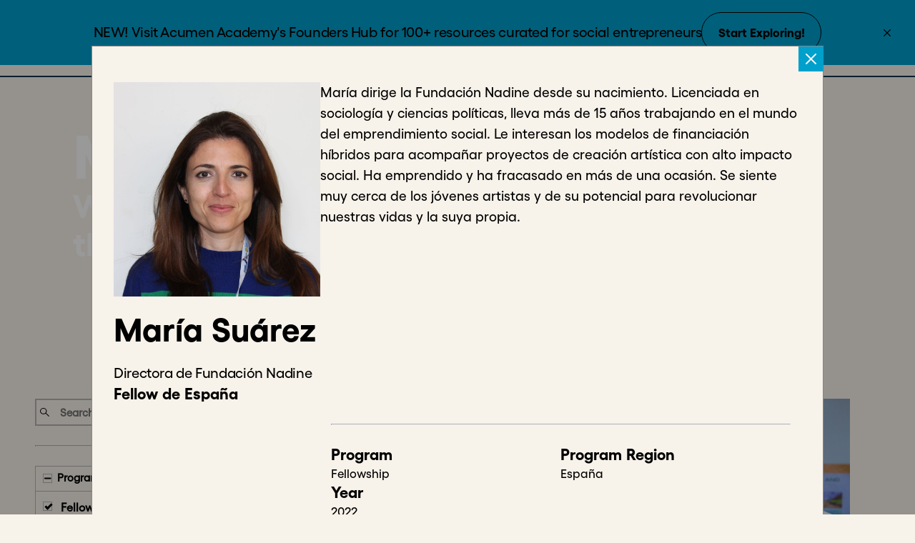

--- FILE ---
content_type: text/html
request_url: https://acumenacademy.org/meet-the-foundry/es/maria-suarez/
body_size: 31214
content:
<!DOCTYPE html><html lang="es"><head><meta charSet="utf-8"/><meta http-equiv="x-ua-compatible" content="ie=edge"/><meta name="viewport" content="width=device-width, initial-scale=1, shrink-to-fit=no"/><meta http-equiv="Content-Security-Policy" content="base-uri &#x27;self&#x27;; default-src &#x27;self&#x27; https://c.bing.com https://js.stripe.com https://bam.nr-data.net http://*.hotjar.com:* https://*.hotjar.com:* http://*.hotjar.io https://f7bca3e63a64.ngrok.app https://*.hotjar.io wss://*.hotjar.com; script-src &#x27;self&#x27; &#x27;unsafe-inline&#x27; https://js.hubspot.com/web-interactives-embed.js http://js.hs-scripts.com/5444950.js https://c.bing.com https://*.clarity.ms https://www.googleoptimize.com https://optimize.google.com https://js.stripe.com https://connect.facebook.net https://www.googleadservices.com https://www.google.com https://js-agent.newrelic.com  https://snap.licdn.com https://bam.nr-data.net  https://*.hotjar.com https://js.hs-scripts.com https://www.google-analytics.com https://www.googletagmanager.com  https://ssl.google-analytics.com https://js.hs-scripts.com https://js.hsleadflows.net https://js.hs-banner.com https://js.hsadspixel.net https://js.hubspotfeedback.com https://js.usemessages.com https://js.hs-analytics.net https://js.hscollectedforms.net https://js.hsforms.net https://js-na1.hs-scripts.com https://forms.hsforms.com https://bat.bing.com; style-src &#x27;self&#x27; &#x27;unsafe-inline&#x27; https://optimize.google.com https://fonts.googleapis.com https://tagmanager.google.com https://fonts.googleapis.com; object-src &#x27;none&#x27;; form-action &#x27;self&#x27;; font-src &#x27;self&#x27; https://fonts.gstatic.com data:; connect-src  &#x27;self&#x27; https://api.airtable.com https://content.hotjar.io https://metrics.hotjar.io/ https://px.ads.linkedin.com/ https://*.clarity.ms https://px.ads.linkedin.com/wa/ https://region1.google-analytics.com https://c.bing.com https://api.acumenacademy.org https://graphql.contentful.com https://*.acumenacademy.org https://f7bca3e63a64.ngrok.app https://vc.hotjar.io https://in.hotjar.com https://stats.g.doubleclick.net https://*.hotjar.com https://*.hotjar.com https://bam.nr-data.net  https://ipapi.co/json/  https://www.google-analytics.com *.hubspot.com api.hubapi.com js.usemessages.com js.hsleadflows.net js.hs-banner.com js.hubspotfeedback.com js.hsadspixel.net js.hs-analytics.net js.hs-scripts.com forms.hsforms.com wss://ws.hotjar.com/; img-src &#x27;self&#x27; https://www.facebook.com https://optimize.google.com https://googleads.g.doubleclick.net https://www.google.com https://bat.bing.com https://images.ctfassets.net/ http://images.ctfassets.net/ https://img.youtube.com https://i.vimeocdn.com/ https://px.ads.linkedin.com/ https://perf-na1.hsforms.com data: www.google-analytics.com www.googletagmanager.com https://ssl.gstatic.com https://www.gstatic.com  https://www.google-analytics.com  *.hubspot.com   cdn2.hubspot.net   forms.hsforms.com https://images.ctfassets.net;; frame-src https://player.vimeo.com https://acumenacademy.tfaforms.net https://airtable.com https://www.youtube.com https://optimize.google.com https://js.stripe.com https://*.hotjar.com *.hubspot.com forms.hsforms.com js.hsadspixel.net js.hscollectedforms.net js.usemessages.com;;"/><meta name="generator" content="Gatsby 5.13.7"/><meta data-react-helmet="true" name="description" content="Acumen Academy, The World&#x27;s School for Social Change"/><meta data-react-helmet="true" property="og:title" content="Acumen Academy"/><meta data-react-helmet="true" name="image" content="https://images.ctfassets.net/wshh1v3ruvt9/44Cfdv1mTY37GNkilVKPTP/9ed467dcea227912da5af00161681b30/AA-preview-photo.jpg"/><meta data-react-helmet="true" property="og:title" content="Acumen Academy"/><meta data-react-helmet="true" property="og:description" content="Acumen Academy, The World&#x27;s School for Social Change"/><meta data-react-helmet="true" property="og:site_name" content="Acumen Academy"/><meta data-react-helmet="true" property="og:url" content="https://www.acumenacademy.org"/><meta data-react-helmet="true" property="og:type" content="website"/><meta data-react-helmet="true" property="og:image" content="https://images.ctfassets.net/wshh1v3ruvt9/44Cfdv1mTY37GNkilVKPTP/9ed467dcea227912da5af00161681b30/AA-preview-photo.jpg"/><meta data-react-helmet="true" property="fb:app_id" content="2608866546020312"/><meta data-react-helmet="true" name="twitter:card" content="summary_large_image"/><meta data-react-helmet="true" name="twitter:site" content="@plusacumen"/><meta data-react-helmet="true" name="twitter:creator" content="@plusacumen"/><meta data-react-helmet="true" name="twitter:title" content="Acumen Academy"/><meta data-react-helmet="true" name="twitter:description" content="Acumen Academy, The World&#x27;s School for Social Change"/><meta data-react-helmet="true" name="twitter:image" content="https://images.ctfassets.net/wshh1v3ruvt9/44Cfdv1mTY37GNkilVKPTP/9ed467dcea227912da5af00161681b30/AA-preview-photo.jpg"/><meta name="theme-color" content="#663399"/><style data-href="/styles.31d6cfe0d16ae931b73c.css" data-identity="gatsby-global-css"></style><title data-react-helmet="true">Acumen Academy</title><script data-react-helmet="true" async="" src="/newrelic_prod.js" type="text/javascript"></script><link rel="sitemap" type="application/xml" href="/sitemap-index.xml"/><style>.gatsby-image-wrapper{position:relative;overflow:hidden}.gatsby-image-wrapper picture.object-fit-polyfill{position:static!important}.gatsby-image-wrapper img{bottom:0;height:100%;left:0;margin:0;max-width:none;padding:0;position:absolute;right:0;top:0;width:100%;object-fit:cover}.gatsby-image-wrapper [data-main-image]{opacity:0;transform:translateZ(0);transition:opacity .25s linear;will-change:opacity}.gatsby-image-wrapper-constrained{display:inline-block;vertical-align:top}</style><noscript><style>.gatsby-image-wrapper noscript [data-main-image]{opacity:1!important}.gatsby-image-wrapper [data-placeholder-image]{opacity:0!important}</style></noscript><script type="module">const e="undefined"!=typeof HTMLImageElement&&"loading"in HTMLImageElement.prototype;e&&document.body.addEventListener("load",(function(e){const t=e.target;if(void 0===t.dataset.mainImage)return;if(void 0===t.dataset.gatsbyImageSsr)return;let a=null,n=t;for(;null===a&&n;)void 0!==n.parentNode.dataset.gatsbyImageWrapper&&(a=n.parentNode),n=n.parentNode;const o=a.querySelector("[data-placeholder-image]"),r=new Image;r.src=t.currentSrc,r.decode().catch((()=>{})).then((()=>{t.style.opacity=1,o&&(o.style.opacity=0,o.style.transition="opacity 500ms linear")}))}),!0);</script><link rel="icon" href="/favicon-32x32.png?v=fb986de54647e75f9834d076422626a4" type="image/png"/><link rel="manifest" href="/manifest.webmanifest" crossorigin="anonymous"/><link rel="apple-touch-icon" sizes="48x48" href="/icons/icon-48x48.png?v=fb986de54647e75f9834d076422626a4"/><link rel="apple-touch-icon" sizes="72x72" href="/icons/icon-72x72.png?v=fb986de54647e75f9834d076422626a4"/><link rel="apple-touch-icon" sizes="96x96" href="/icons/icon-96x96.png?v=fb986de54647e75f9834d076422626a4"/><link rel="apple-touch-icon" sizes="144x144" href="/icons/icon-144x144.png?v=fb986de54647e75f9834d076422626a4"/><link rel="apple-touch-icon" sizes="192x192" href="/icons/icon-192x192.png?v=fb986de54647e75f9834d076422626a4"/><link rel="apple-touch-icon" sizes="256x256" href="/icons/icon-256x256.png?v=fb986de54647e75f9834d076422626a4"/><link rel="apple-touch-icon" sizes="384x384" href="/icons/icon-384x384.png?v=fb986de54647e75f9834d076422626a4"/><link rel="apple-touch-icon" sizes="512x512" href="/icons/icon-512x512.png?v=fb986de54647e75f9834d076422626a4"/><script>window.dataLayer = window.dataLayer || [];window.dataLayer.push({"platform":"Acumen Academy"}); (function(w,d,s,l,i){w[l]=w[l]||[];w[l].push({'gtm.start': new Date().getTime(),event:'gtm.js'});var f=d.getElementsByTagName(s)[0], j=d.createElement(s),dl=l!='dataLayer'?'&l='+l:'';j.async=true;j.src= 'https://www.googletagmanager.com/gtm.js?id='+i+dl+'';f.parentNode.insertBefore(j,f); })(window,document,'script','dataLayer', 'GTM-K8SBP5Q');</script><link rel="canonical" href="https://acumenacademy.org/meet-the-foundry/es/maria-suarez/" data-baseprotocol="https:" data-basehost="acumenacademy.org"/><link rel="preconnect" href="https://snap.licdn.com"/><link rel="preconnect" href="https://px.ads.linkedin.com"/><link rel="preconnect" href="https://js-agent.newrelic.com"/><link rel="preconnect" href="https://www.google-analytics.com"/><link rel="preconnect" href="https://bat.bing.com"/><link rel="preconnect" href="https://www.googletagmanager.com"/><link rel="preconnect" href="https://snap.licdn.com"/><link rel="dns-prefetch" href="https://snap.licdn.com"/><link rel="dns-prefetch" href="https://px.ads.linkedin.com"/><link rel="dns-prefetch" href="https://js-agent.newrelic.com"/><link rel="dns-prefetch" href="https://www.google-analytics.com"/><link rel="dns-prefetch" href="https://bat.bing.com"/><link rel="dns-prefetch" href="https://www.googletagmanager.com"/></head><body><noscript><iframe src="https://www.googletagmanager.com/ns.html?id=GTM-K8SBP5Q" height="0" width="0" style="display: none; visibility: hidden" aria-hidden="true"></iframe></noscript><div id="___gatsby"><div style="outline:none" tabindex="-1" id="gatsby-focus-wrapper"><style data-emotion="css f99mzw">.css-f99mzw{display:-webkit-box;display:-webkit-flex;display:-ms-flexbox;display:flex;-webkit-flex-direction:column;-ms-flex-direction:column;flex-direction:column;-webkit-flex:1;-ms-flex:1;flex:1;overflow:hidden;z-index:1;padding-top:97px;}</style><div class="body-wrapper css-f99mzw e1rsuf930"><style data-emotion="css-global eo95w6">@font-face{font-family:"Gellix";font-style:normal;font-weight:700;font-display:swap;src:local("Gellix-Bold"),url(/static/Gellix-Bold-0747a985ed24154e886f52d88ca3cde9.woff) format("woff2"),url(/static/Gellix-Bold-2d821e501ce5872db8c1039662fe7339.woff2) format("woff"),url(/static/Gellix-Bold-ea89118d2a889a614131cdf889cddb2c.ttf) format("ttf");}@font-face{font-family:"Gellix-Medium";font-style:normal;font-weight:500;font-display:swap;src:local("Gellix-Medium"),url(/static/Gellix-Medium-0fd133d1a87c058df43fb14e63bbb439.woff) format("woff2"),url(/static/Gellix-Medium-0a1a9f95af5efa29d2d30404334796c9.woff2) format("woff"),url(/static/Gellix-Medium-15d86b2d4318202950f8ed2396e79e1f.ttf) format("ttf");}*,*:before,*:after{box-sizing:border-box;}html,body,div,span,applet,object,iframe,h1,h2,h3,h4,h5,h6,p,blockquote,pre,a,abbr,acronym,address,big,cite,code,del,dfn,em,img,ins,kbd,q,s,samp,small,strike,strong,sub,sup,tt,var,b,u,i,center,dl,dt,dd,ol,ul,li,fieldset,form,label,legend,table,caption,tbody,tfoot,thead,tr,th,td,article,aside,canvas,details,embed,figure,figcaption,footer,header,hgroup,menu,nav,output,ruby,section,summary,time,mark,audio,video{margin:0;padding:0;border:0;font-size:100%;font:inherit;vertical-align:baseline;letter-spacing:normal;}article,aside,details,figcaption,figure,footer,header,hgroup,menu,nav,section{display:block;}body{line-height:1;font-weight:normal;color:#000000;background-color:#F7F2EA;position:relative;}ol,ul{list-style:none;}blockquote,q{quotes:none;}blockquote:before,blockquote:after,q:before,q:after{content:'';content:none;}table{border-collapse:collapse;border-spacing:0;}img{max-width:100%;height:auto;}a{-webkit-text-decoration:none;text-decoration:none;}.large-logo path:first-of-type{fill:#004969!important;}.large-logo path:nth-of-type(2){fill:#00A0CC!important;}.large-logo path:last-of-type{fill:#AFE6E3!important;}body,p,ol,ul,li{font-family:Gellix-Medium,serif;font-weight:500;font-size:1.0625rem;line-height:1.5rem;letter-spacing:-0.37px;}a,.smTitleWhite,.ccTitle,label{font-family:Gellix,sans-serif;}.smTitleWhite{font-weight:700;}.ccTitle{font-weight:500;}h1{font-size:66px;line-height:73px;font-family:Gellix,sans-serif;}h2{font-size:46px;line-height:53px;font-family:Gellix,sans-serif;}h3{font-size:46px;line-height:53px;font-family:Gellix-Medium,serif;}h4{font-size:33px;line-height:40px;font-family:Gellix,sans-serif;}h5{font-size:33px;line-height:40px;font-family:Gellix-Medium,serif;}h6{font-size:22px;line-height:29px;font-family:Gellix,sans-serif;}h6.allCaps{line-height:20px;}.h7{font-family:Gellix,sans-serif;font-weight:500;color:#00A0CC;font-size:15px;line-height:18px;}.h8{font-family:Gellix,sans-serif;font-weight:normal;font-size:13px;line-height:16px;letter-spacing:-0.2px;}p{font-size:20px;line-height:29px;font-family:Gellix-Medium,serif;}caption{font-size:22px;line-height:29px;font-family:Gellix-Medium,serif;}.hero-heading{font-size:93px;line-height:73px;font-family:Gellix,sans-serif;}.p1{font-family:Gellix,sans-serif;font-weight:bold;font-size:24px;line-height:28px;letter-spacing:-0.62px;}.p2{font-size:22px;line-height:43px;letter-spacing:-0.57px;font-family:Gellix,sans-serif;font-weight:bold;}.p2.white{text-shadow:0 0 4px 0 rgba(0, 0, 0, 0.5);}.p3{font-family:Gellix,sans-serif;font-weight:bold;font-size:20px;line-height:21px;letter-spacing:-0.06px;}.p4{font-family:Gellix,sans-serif;font-weight:500;font-size:18px;line-height:26px;letter-spacing:-0.39px;}.p5{font-family:Gellix,sans-serif;font-weight:500;font-size:14px;line-height:18px;letter-spacing:-0.3px;}.p6{font-family:Gellix-Medium,serif;font-weight:normal;font-size:15px;line-height:20px;letter-spacing:-0.43px;}.aaCaption{font-family:Gellix,sans-serif;font-weight:normal;font-size:11px;line-height:13px;letter-spacing:0.31px;}.ccTitle{letter-spacing:-0.2px;font-size:0.8125rem;line-height:1rem;}.allCaps{text-transform:uppercase;}.bold{font-weight:bold;}.featured-foundry-member-card-markdown h2{font-size:20px;line-height:1.3em;font-weight:normal;}.featured-foundry-member-card-markdown p{display:none;}.foundry-member-modal-card-markdown h2{font-size:20px;font-weight:bold;line-height:22px;letter-spacing:0em;margin-bottom:5px;}.foundry-member-grid-card-markdown h2{font-size:15px!important;font-weight:bold;font-family:Gellix-Medium,serif;line-height:19px!important;letter-spacing:0em;margin-bottom:5px;}.foundry-member-grid-card-markdown p{font-weight:medium;}.codedH1{font-size:93px;line-height:100px;}@media only screen and (max-width: 599px){h1{font-size:60px;line-height:66px;}h2{font-size:46px;line-height:53px;}h3{font-size:46px;line-height:53px;}h4{font-size:33px;line-height:40px;}h5{font-size:33px;line-height:40px;}h6{font-size:22px;line-height:29px;}h6.allCaps{line-height:24px;}a{color:#000000;}.h7{font-size:20px;line-height:24px;}.h8{letter-spacing:-0.25px font-size:16px;line-height:19px;}.smTitleWhite{font-size:0.8125rem;line-height:0.8125rem;color:#ffffff;}.ccTitle{font-size:1rem;line-height:1.1875rem;letter-spacing:-0.25px;}.p1{letter-spacing:-1.38px;font-size:53px;line-height:74px;}.p2{letter-spacing:-0.9px;font-size:35px;line-height:43px;}.p3{letter-spacing:-0.09px;font-size:30px;line-height:37px;}.p4{letter-spacing:-0.45px;font-size:21px;line-height:32px;}.p5{letter-spacing:-0.37px;font-size:17px;line-height:24px;}.p6{letter-spacing:-0.57px;font-size:20px;line-height:31px;}.aaCaption{letter-spacing:0.37px;font-size:13px;line-height:16px;}p{font-size:21px;line-height:28px;}caption{font-size:18px;line-height:24px;}.hero-heading{font-size:73px;line-height:80px;}.codedH1{font-size:73px;line-height:80px;display:block;width:100%;word-wrap:break-word;}}.primaryBtn,.secondaryBtn{display:-webkit-box;display:-webkit-flex;display:-ms-flexbox;display:flex;-webkit-box-pack:center;-ms-flex-pack:center;-webkit-justify-content:center;justify-content:center;-webkit-align-items:center;-webkit-box-align:center;-ms-flex-align:center;align-items:center;margin:0 0 1rem 0;border:1px solid transparent;border-radius:0;background-color:0.25s ease-out,color 0.25s ease-out;-webkit-transition:background-color 0.25s ease-out,color 0.25s ease-out;transition:background-color 0.25s ease-out,color 0.25s ease-out;line-height:1;text-align:center;cursor:pointer;min-width:10.375rem;height:2.25rem;font-size:1.1875rem;font-weight:700;}.primaryBtn{background-color:#00A0CC;color:#000000;}.primaryBtn:hover{background-color:#AFE6E3;}.primaryBtn:disabled{background-color:#b4b4b4;}.secondaryBtn{border:2px solid #00A0CC;-webkit-transition:border-color 0.25s ease-out,color 0.25s ease-out;transition:border-color 0.25s ease-out,color 0.25s ease-out;color:#00A0CC;background-color:transparent;}.secondaryBtn:hover{color:#AFE6E3;border-color:#AFE6E3;}.secondaryBtn:disabled{color:#b4b4b4;border-color:#b4b4b4;}.white-button,.black-button,.black-button-constant,.disabled-button{font-family:Gellix,sans-serif;border-radius:30px;display:-webkit-inline-box;display:-webkit-inline-flex;display:-ms-inline-flexbox;display:inline-flex;-webkit-box-pack:center;-ms-flex-pack:center;-webkit-justify-content:center;justify-content:center;-webkit-align-items:center;-webkit-box-align:center;-ms-flex-align:center;align-items:center;cursor:pointer;background-color:transparent;font-size:17px;padding:15.5px 22.5px;}.white-button{color:#ffffff;border:1px solid #ffffff;}.white-button:visited{color:#ffffff;}.white-button:visited:hover{color:#000000;}.white-button:active,.white-button:hover{background-color:#ffffff;color:#000000;}.black-button{border:1px solid #000000;color:#000000;}.black-button:active,.black-button:hover{background-color:#000000;color:#ffffff;}.black-button:visited{color:#000000;}.black-button:visited:hover{color:#ffffff;}.black-button-constant{border:1px solid #000000;color:#ffffff;background-color:#000000;}.disabled-button{background-color:#b4b4b4;color:#ffffff;border:1px solid #b4b4b4;cursor:not-allowed;}@-webkit-keyframes fadein{from{opacity:0;}to{opacity:1;}}@keyframes fadein{from{opacity:0;}to{opacity:1;}}@-moz-keyframes fadein{from{opacity:0;}to{opacity:1;}}@-webkit-keyframes fadein{from{opacity:0;}to{opacity:1;}}@-ms-keyframes fadein{from{opacity:0;}to{opacity:1;}}@-o-keyframes fadein{from{opacity:0;}to{opacity:1;}}@-webkit-keyframes slideUp{from{max-height:1000px;padding-bottom:20px;}to{max-height:0;}}@keyframes slideUp{from{max-height:1000px;padding-bottom:20px;}to{max-height:0;}}@-moz-keyframes slideUp{from{max-height:1000px;padding-bottom:20px;}to{max-height:0;}}@-webkit-keyframes slideUp{from{max-height:1000px;padding-bottom:20px;}to{max-height:0;}}@-ms-keyframes slideUp{from{max-height:1000px;padding-bottom:20px;}to{max-height:0;}}@-o-keyframes slideUp{from{max-height:1000px;padding-bottom:20px;}to{max-height:0;}}@-webkit-keyframes slideDown{from{max-height:0;}to{max-height:1000px;}}@keyframes slideDown{from{max-height:0;}to{max-height:1000px;}}@-moz-keyframes slideDown{from{max-height:0;}to{max-height:1000px;}}@-webkit-keyframes slideDown{from{max-height:0;}to{max-height:1000px;}}@-ms-keyframes slideDown{from{max-height:0;}to{max-height:1000px;}}@-o-keyframes slideDown{from{max-height:0;}to{max-height:1000px;}}@-webkit-keyframes dropdown{from{-webkit-transform:scaleY(0);-moz-transform:scaleY(0);-ms-transform:scaleY(0);transform:scaleY(0);}to{-webkit-transform:scaleY(1);-moz-transform:scaleY(1);-ms-transform:scaleY(1);transform:scaleY(1);}}@keyframes dropdown{from{-webkit-transform:scaleY(0);-moz-transform:scaleY(0);-ms-transform:scaleY(0);transform:scaleY(0);}to{-webkit-transform:scaleY(1);-moz-transform:scaleY(1);-ms-transform:scaleY(1);transform:scaleY(1);}}@-moz-keyframes dropdown{from{-webkit-transform:scaleY(0);-moz-transform:scaleY(0);-ms-transform:scaleY(0);transform:scaleY(0);}to{-webkit-transform:scaleY(1);-moz-transform:scaleY(1);-ms-transform:scaleY(1);transform:scaleY(1);}}@-webkit-keyframes dropdown{from{-webkit-transform:scaleY(0);-moz-transform:scaleY(0);-ms-transform:scaleY(0);transform:scaleY(0);}to{-webkit-transform:scaleY(1);-moz-transform:scaleY(1);-ms-transform:scaleY(1);transform:scaleY(1);}}@-ms-keyframes dropdown{from{-webkit-transform:scaleY(0);-moz-transform:scaleY(0);-ms-transform:scaleY(0);transform:scaleY(0);}to{-webkit-transform:scaleY(1);-moz-transform:scaleY(1);-ms-transform:scaleY(1);transform:scaleY(1);}}@-o-keyframes dropdown{from{-webkit-transform:scaleY(0);-moz-transform:scaleY(0);-ms-transform:scaleY(0);transform:scaleY(0);}to{-webkit-transform:scaleY(1);-moz-transform:scaleY(1);-ms-transform:scaleY(1);transform:scaleY(1);}}@-webkit-keyframes animateUp{from{max-height:1000px;}to{max-height:0;}}@keyframes animateUp{from{max-height:1000px;}to{max-height:0;}}.show-bg-image.dark-text.whitened{color:#000000;}.show-bg-image.dark-text.whitened:hover{color:white;}.show-bg-image.dark-text.whitened:hover a{color:white;border-bottom-color:white;}.show-bg-image.dark-text.whitened a{color:#000000;border-bottom-color:#000000;}.show-bg-image.white-text.whitened{color:white!important;}.show-bg-image.white-text.whitened a{color:white!important;border-bottom-color:white!important;}.hide-bg-image.dark-text.whitened{color:white;}.hide-bg-image.dark-text.whitened a{color:white;border-bottom-color:white;}.hide-bg-image.white-text.whitened{color:white;}.hide-bg-image.white-text.whitened a{color:white;border-bottom-color:white;}.drop_container{display:none;-webkit-animation:animateFromBottom .3s;animation:animateFromBottom .3s;}.drop_container.show{display:block;}.drop_container.show.animate-out{-webkit-animation:animateToBottom .3s;animation:animateToBottom .3s;}.drop_container>.item{display:-webkit-box;display:-webkit-flex;display:-ms-flexbox;display:flex;}@-webkit-keyframes animateFromBottom{from{-webkit-transform:translate3d(0, -100px, 0);-moz-transform:translate3d(0, -100px, 0);-ms-transform:translate3d(0, -100px, 0);transform:translate3d(0, -100px, 0);opacity:0;}to{-webkit-transform:translate3d(0, 0, 0);-moz-transform:translate3d(0, 0, 0);-ms-transform:translate3d(0, 0, 0);transform:translate3d(0, 0, 0);opacity:1;}}@keyframes animateFromBottom{from{-webkit-transform:translate3d(0, -100px, 0);-moz-transform:translate3d(0, -100px, 0);-ms-transform:translate3d(0, -100px, 0);transform:translate3d(0, -100px, 0);opacity:0;}to{-webkit-transform:translate3d(0, 0, 0);-moz-transform:translate3d(0, 0, 0);-ms-transform:translate3d(0, 0, 0);transform:translate3d(0, 0, 0);opacity:1;}}@-webkit-keyframes animateToBottom{from{-webkit-transform:translate3d(0, 0, 0);-moz-transform:translate3d(0, 0, 0);-ms-transform:translate3d(0, 0, 0);transform:translate3d(0, 0, 0);opacity:1;}to{-webkit-transform:translate3d(0, -100px, 0);-moz-transform:translate3d(0, -100px, 0);-ms-transform:translate3d(0, -100px, 0);transform:translate3d(0, -100px, 0);opacity:0;}}@keyframes animateToBottom{from{-webkit-transform:translate3d(0, 0, 0);-moz-transform:translate3d(0, 0, 0);-ms-transform:translate3d(0, 0, 0);transform:translate3d(0, 0, 0);opacity:1;}to{-webkit-transform:translate3d(0, -100px, 0);-moz-transform:translate3d(0, -100px, 0);-ms-transform:translate3d(0, -100px, 0);transform:translate3d(0, -100px, 0);opacity:0;}}.hide-bg-image.white-text.not-whitened{color:#000000;}.hide-bg-image.white-text.not-whitened a{color:#000000;border-bottom-color:#000000;}.hide-bg-image.dark-text.not-whitened{color:#000000;}.hide-bg-image.dark-text.not-whitened a{color:#000000;border-bottom-color:#000000;}.primary{color:#00A0CC;}.secondary{color:#AFE6E3;}.white{color:#ffffff;}.main{color:#000000;}.main-fill{fill:#000000;}.dark-gray-text{color:#322B2B;}.disabled-text{color:#b4b4b4;}.bold{font-weight:bold;}.primary-bg{background-color:#00A0CC;}.main-bg{background-color:#F7F2EA;}.dark-blue-bg{background-color:#03364f;}.dark-blue-text{color:#03364f;}.border-bottom-dark-blue{border-bottom:2px solid #03364f;}.border-bottom-light{border-bottom:2px solid #F7F2EA;}.dark-blue-bottom-border{border-bottom:1px solid #03364f;}.secondary-bg{background-color:#AFE6E3;}.pale-white-bg{background-color:#F7F2EA;}.email-input{color:#AFE6E3;border:none;text-align:left;border-bottom:1px solid white;}.email-input::-webkit-input-placeholder{color:#AFE6E3;}.email-input::-moz-placeholder{color:#AFE6E3;}.email-input:-ms-input-placeholder{color:#AFE6E3;}.email-input::placeholder{color:#AFE6E3;}.underline-effect{position:relative;display:inline-block;-webkit-text-decoration:none;text-decoration:none;}.underline-effect::before,.underline-effect::after{content:"";position:absolute;top:23px;height:1px;width:0;background-color:black;-webkit-transition:width 0.2s ease-out;transition:width 0.2s ease-out;}.underline-effect::before{left:50%;-webkit-transform:translateX(-100%);-moz-transform:translateX(-100%);-ms-transform:translateX(-100%);transform:translateX(-100%);}.underline-effect::after{right:50%;-webkit-transform:translateX(100%);-moz-transform:translateX(100%);-ms-transform:translateX(100%);transform:translateX(100%);}.underline-effect:hover::before,.underline-effect:hover::after{width:50%;}.grey-bg{background-color:#f2f2f2;}.white-bg{background-color:#ffffff;}.accent-bg{background-color:#b4b4b4;}.light-bg{background-color:#eeeeee;}.royalblue-bg{background-color:#2a6eeb;}.primary-link-container a{color:#00A0CC;}.primary-link-container a:hover{color:#AFE6E3;}.main-link-container a{color:#000000;}.main-link-container a:hover{color:#00A0CC;}.primary-hover:hover{color:#00A0CC;}.primary-placeholder::-webkit-input-placeholder{color:#00A0CC;}.primary-placeholder::-moz-placeholder{color:#00A0CC;}.primary-placeholder:-ms-input-placeholder{color:#00A0CC;}.primary-placeholder::placeholder{color:#00A0CC;}.black-placeholder::-webkit-input-placeholder{color:#000000;}.black-placeholder::-moz-placeholder{color:#000000;}.black-placeholder:-ms-input-placeholder{color:#000000;}.black-placeholder::placeholder{color:#000000;}.link-container-secondary-hover a:hover{color:#AFE6E3;text-decoration-color:#AFE6E3;}.white-hover:hover{color:#ffffff;}.secondary-hover:hover{color:#AFE6E3;-webkit-transition:0.2s ease-in-out;transition:0.2s ease-in-out;}.jungle-green-hover:hover{color:#007076;-webkit-transition:0.2s ease-in-out;transition:0.2s ease-in-out;}.jungle-green{color:#007076;}.secondary-background-hover:hover,.secondary-background-hover:focus{-webkit-transition:0.2s ease-in-out;transition:0.2s ease-in-out;background-color:#AFE6E3;}.secondary-background-hover:hover h2,.secondary-background-hover:focus h2,.secondary-background-hover:hover p,.secondary-background-hover:focus p{color:#000000;}.primary-placeholder{color:#322B2B;}.primary-placeholder::-webkit-input-placeholder{color:#00A0CC;font-weight:bold;font-family:Gellix,sans-serif;}.primary-placeholder::-moz-placeholder{color:#00A0CC;font-weight:bold;font-family:Gellix,sans-serif;}.primary-placeholder:-ms-input-placeholder{color:#00A0CC;font-weight:bold;font-family:Gellix,sans-serif;}.primary-placeholder::placeholder{color:#00A0CC;font-weight:bold;font-family:Gellix,sans-serif;}.header-links-font{font-family:Gellix-Medium,serif;}.dashboard-main-link{color:black;position:relative;display:inline-block;-webkit-text-decoration:none;text-decoration:none;}.dashboard-main-link::before,.dashboard-main-link::after{content:"";position:absolute;top:23px;height:1px;width:0;background-color:black;-webkit-transition:width 0.2s ease-out;transition:width 0.2s ease-out;}.dashboard-main-link::before{left:50%;-webkit-transform:translateX(-100%);-moz-transform:translateX(-100%);-ms-transform:translateX(-100%);transform:translateX(-100%);}.dashboard-main-link::after{right:50%;-webkit-transform:translateX(100%);-moz-transform:translateX(100%);-ms-transform:translateX(100%);transform:translateX(100%);}.dashboard-main-link:hover::before,.dashboard-main-link:hover::after{width:50%;}@media (min-width: 991px){.dashboard-main-link{text-underline-offset:3px;text-decoration-thickness:1px;}}.dashboard-dropdown-link{color:white;}.primary-placeholder-and-text{color:#00A0CC;}.primary-placeholder-and-text::-webkit-input-placeholder{color:#00A0CC;}.primary-placeholder-and-text::-moz-placeholder{color:#00A0CC;}.primary-placeholder-and-text:-ms-input-placeholder{color:#00A0CC;}.primary-placeholder-and-text::placeholder{color:#00A0CC;}.primary-fill{fill:#00A0CC;}.primary-fill-hover:hover{fill:#00A0CC;-webkit-transition:0.2s ease-in-out;transition:0.2s ease-in-out;}.secondary-fill{fill:#AFE6E3;}.white-fill{fill:#ffffff;}.main-fill{fill:#000000;}.dkGray-fill{fill:#322B2B;}.dkBlue-fill{fill:#03364f;}.accent-fill{fill:#b4b4b4;}.white-text-hover:hover,.white-text-hover:focus{-webkit-transition:0.2s ease-in-out;transition:0.2s ease-in-out;color:#ffffff;}.primary-stroke{stroke:#00A0CC;}.secondary-stroke{stroke:#AFE6E3;}.white-stroke{stroke:#ffffff;}.path-primary-fill path{fill:#00A0CC;}.path-black-fill path{fill:#000000;}.path-secondary-fill path{fill:#AFE6E3;}.path-white-fill path{fill:#ffffff;}.path-main-fill path{fill:#000000;}.svg-path-white-fill-hover:hover svg path{fill:#ffffff;-webkit-transition:all 0.3s ease-out;transition:all 0.3s ease-out;}.svg-path-primary-fill:hover path{fill:#AFE6E3;}.svg-path-primary-fill path{fill:#00A0CC;}.svg-path-black-fill path{fill:#000000;}.svg-path-primary-fill-on-courses-page path{fill:#00A0CC;}.svg-path-dkBlue-fill-on-courses-page path{fill:#03364f;}.action-svg g{fill:#03364f;stroke:#03364f;}.action-svg:hover g{fill:#AFE6E3;stroke:#AFE6E3;cursor:pointer;}.my-dashboard-svg:hover g{fill:#AFE6E3;stroke:#AFE6E3;cursor:pointer;}.main-svg g{fill:#000000;}.white-svg g{fill:#ffffff;}.secondary-svg g{fill:#AFE6E3;}.secondary-stroke{stroke:#AFE6E3;}.disabled-svg-fill path{fill:#b4b4b4;}.primary-border.primary-border{border-color:#00A0CC;border-bottom-color:#00A0CC;border-top-color:#00A0CC;}.primary-border-dkBlue{border-color:#03364f;border-bottom-color:#03364f;border-top-color:#03364f;}.black-border{border-color:#000000;border-bottom-color:#000000;border-top-color:#000000;}.primary-border-hover:hover{border-color:#00A0CC;border-bottom-color:#00A0CC;border-top-color:#00A0CC;}.secondary-border-hover:hover{border-color:#AFE6E3;border-bottom-color:#AFE6E3;border-top-color:#AFE6E3;}.secondary-border{border-color:#AFE6E3;border-bottom-color:#AFE6E3;border-top-color:#AFE6E3;}.secondary-underline{-webkit-text-decoration:underline;text-decoration:underline;text-decoration-color:#AFE6E3;}.white-underline{-webkit-text-decoration:underline;text-decoration:underline;text-decoration-color:#ffffff;color:#ffffff;}.main-border{border-color:#000000;border-bottom-color:#000000;border-top-color:#000000;}.download-certificate-wrapper:hover{border-bottom:4px solid;border-bottom-color:#00A0CC;}.light-table-border{border:1px solid #eeeeee;}.thead-padding{padding:12px;}.table-cell-padding{padding:4px;}.table-margin{margin:20px 0 50px 0;}.ordered-list{list-style-type:decimal;}.small-acumen-academy-logo polygon:first-of-type{fill:#AFE6E3;}.small-acumen-academy-logo polygon:last-of-type{fill:#00A0CC;}.large-acumen-academy-logo polygon:first-of-type{fill:#00A0CC;}.large-acumen-academy-logo polygon:last-of-type{fill:#AFE6E3;}.secondary-large-acumen-academy-logo polygon:first-of-type{fill:#AFE6E3;}.secondary-large-acumen-academy-logo polygon:last-of-type{fill:#00A0CC;}.svg-child-circle-fill-primary svg circle{fill:#00A0CC;}.svg-child-circle-fill-secondary circle{fill:#AFE6E3;}.svg-child-circle-fill-white circle{fill:#ffffff;}.svg-child-circle-fill-light circle{fill:#eeeeee;}.svg-child-circle-fill-dkBlue circle{fill:#03364f;}.svg-child-polygon-fill-secondary polygon{fill:#AFE6E3;}.svg-child-polygon-fill-primary polygon{fill:#00A0CC;}.svg-path-accent-fill path{fill:#b4b4b4;}.svg-path-accent-fill-on-courses-page path{fill:#b4b4b4;}.svg-path-accent-fill-on-courses-page path:hover{fill:#AFE6E3;}.help-links{font-family:Gellix-Medium,serif;font-size:45px;margin:1.5rem 0;display:-webkit-box;display:-webkit-flex;display:-ms-flexbox;display:flex;-webkit-align-items:center;-webkit-box-align:center;-ms-flex-align:center;align-items:center;color:#000000;}.course-card-spacing{margin:0 1.5em 2em 1.5em;}@media only screen and (max-width: 599px){.course-card-spacing{width:94vw;margin:10px auto 0 auto;}}.course-list-download-link.course-list-download-link.course-list-download-link:hover{color:#00A0CC;cursor:pointer;}.course-list-download-link.course-list-download-link.course-list-download-link:hover svg{margin:0;}.course-list-download-link.course-list-download-link.course-list-download-link:hover svg g path{fill:#00A0CC;}.course-list-download-link.course-list-download-link.course-list-download-link:hover:hover span{border-bottom:2.5px solid #00A0CC;}@media only screen and (max-width: 1350px){.helper1350-breakpoint-1em-margin{margin:1em 1em;}}.dynamic-form-input-wrapper:focus-within,.dynamic-form-input-wrapper:focus{border-color:#00A0CC!important;-webkit-transition:all 0.2s ease-out;transition:all 0.2s ease-out;}.dynamic-form-input-wrapper:focus-within >div,.dynamic-form-input-wrapper:focus >div{border-color:#00A0CC!important;-webkit-transition:all 0.2s ease-out;transition:all 0.2s ease-out;}.dynamic-form-input-wrapper.has-errors{border-color:!important;-webkit-transition:all 0.2s ease-out;transition:all 0.2s ease-out;}button:disabled{background-color:#b4b4b4;border:1px solid #b4b4b4;}button:disabled div{color:#000000;}button:disabled:hover{cursor:not-allowed;}.white-border{border-color:#ffffff;border-bottom-color:#ffffff;border-top-color:#ffffff;}.course-catalog-hero-primary-card{background-color:#00A0CC!important;color:#000000!important;}.course-catalog-hero-secondary-card{background-color:#AFE6E3;color:#000000;}.course-catalog-primary-single-card{color:#000000;background-color:#00A0CC;}.course-catalog-primary-single-card p{color:#000000;}.course-catalog-light-grey-single-card{background-color:#AFE6E3;}.course-catalog-light-grey-single-card h4{color:#000000;}.course-catalog-light-grey-single-card h2{color:#000000;}.course-catalog-light-grey-single-card:hover{background-color:#AFE6E3;color:#000000;}.course-catalog-light-grey-single-card:hover svg path{fill:#000000;}.course-catalog-light-grey-single-card:hover p{border-top-color:#000000;color:#000000;}.course-catalog-light-grey-single-card:hover h4,.course-catalog-light-grey-single-card:hover h2,.course-catalog-light-grey-single-card:hover a{color:#000000;}.course-catalog-hero-light-grey{background-color:#eeeeee;}label>span.primary-checkbox-border-override.primary-checkbox-border-override{border-color:#000000;}label>span.secondary-checkbox-border-override.secondary-checkbox-border-override{border-color:#AFE6E3;}.primary label input[type=radio]:checked~span:after{background-color:#00A0CC;}.primary-markdown{margin-left:120px;margin-right:120px;}@media only screen and (max-width: 800px){.primary-markdown{margin-left:14px;margin-right:14px;}}.primary-markdown a{color:#00A0CC;}.primary-markdown strong{font-weight:bolder;}.primary-markdown h1{color:#00A0CC;}.primary-markdown h2,.primary-markdown h3,.primary-markdown h4,.primary-markdown h5,.primary-markdown h6,.primary-markdown h7{color:#00A0CC;}.primary-markdown ul{margin-left:40px;}.primary-markdown ul li:before{content:'\25C6';margin-left:-30px;margin-right:15px;color:#b4b4b4;}.primary-markdown p,.primary-markdown li{margin:30px 0px 30px 0px;}.fellowship-faq h3,.fellowship-faq h4{font-size:20px;font-weight:500;letter-spacing:-0.18px;line-height:24px;margin:50px 40px 30px 0;}@media only screen and (max-width: 800px){.fellowship-faq h3,.fellowship-faq h4{margin:12px 14px 14px 0;}}.fellowship-faq p{font-size:18px;font-weight:500;letter-spacing:-0.18px;line-height:24px;margin:30px 40px 30px 0;}@media only screen and (max-width: 800px){.fellowship-faq p{margin:12px 14px 14px 0;}}h2.fellowship-experience-headers{font-size:53px;font-weight:bold;letter-spacing:-1.38px;line-height:64px;margin:24px 342px;}@media only screen and (max-width: 1100px){h2.fellowship-experience-headers{font-size:36px;font-weight:bold;letter-spacing:-0.94px;line-height:28px;margin:24px 0px;}}h3.fellowship-experience-heading{font-size:20px;font-weight:bold;letter-spacing:-0.06px;line-height:21px;margin:0 342px 20px 342px;}@media only screen and (max-width: 1100px){h3.fellowship-experience-heading{margin-left:0px;}}p.fellowship-experience-paragraph{font-size:20px;letter-spacing:-0.57px;line-height:29px;margin-left:342px;margin-right:342px;margin-bottom:20px;}p.fellowship-experience-paragraph a{color:#00A0CC;}@media only screen and (max-width: 1100px){p.fellowship-experience-paragraph{margin-left:0px;margin-right:0px;}}.contact-us-paragraph{font-size:20px!important;line-height:29px!important;color:#000000;}ul.fellowship-experience-list{margin:36px 0;}li.fellowship-experience-list-item{font-size:20px;letter-spacing:-0.57px;line-height:31px;margin:16px 342px 16px 342px;}li.fellowship-experience-list-item:before{content:"⬥";color:#03364f;margin-left:-20px;}@media only screen and (max-width: 1100px){li.fellowship-experience-list-item{margin-left:20px;margin-right:20px;}}.fellowship-regional-description-strong{display:block;font-size:20px;font-weight:bold;letter-spacing:-0.18px;line-height:24px;margin-top:9px;margin-bottom:15px;font-family:Gellix,sans-serif;}.fellowship-regional-description{font-size:18px;font-weight:500;letter-spacing:-0.18px;line-height:24px;margin:30px 40px 30px 48px;}@media only screen and (max-width: 800px){.fellowship-regional-description{margin:12px 14px 14px 15px;}}.featured-fellows-bioAbout-heading{font-size:2.15vw;font-weight:bold;letter-spacing:-1.04px;line-height:48px;margin:48px 20px 0 20px;}@media only screen and (max-width: 1200px){.featured-fellows-bioAbout-heading{font-size:32px;letter-spacing:-1.04px;line-height:32px;margin:40px 20px 0 20px;}}@media only screen and (max-width: 1100px){.featured-fellows-bioAbout-heading{font-size:24px;letter-spacing:-1.04px;line-height:24px;margin:30px 20px 0 20px;}}.feature-fellow-bioAbout-paragraph{font-size:24px;font-weight:500;letter-spacing:-0.22px;line-height:30px;margin-left:20px;margin:10px 20px 0 20px;}@media only screen and (max-width: 1100px){.feature-fellow-bioAbout-paragraph{font-size:20px;letter-spacing:-0.22px;line-height:24px;}}.spin-up{-webkit-transform:rotate(180deg);-moz-transform:rotate(180deg);-ms-transform:rotate(180deg);transform:rotate(180deg);-webkit-animation:spinUp 1s ease-in-out;-moz-animation:spinUp 1s ease-in-out;-ms-animation:spinUp 1s ease-in-out;-o-animation:spinUp 1s ease-in-out;-webkit-animation:spinUp 1s ease-in-out;animation:spinUp 1s ease-in-out;}.spin-down{-webkit-transform:rotate(0deg);-moz-transform:rotate(0deg);-ms-transform:rotate(0deg);transform:rotate(0deg);-webkit-animation:spinDown 1s ease-in-out;-moz-animation:spinDown 1s ease-in-out;-ms-animation:spinDown 1s ease-in-out;-o-animation:spinDown 1s ease-in-out;-webkit-animation:spinDown 1s ease-in-out;animation:spinDown 1s ease-in-out;}.arrow-up{-webkit-transform:rotate(180deg);-moz-transform:rotate(180deg);-ms-transform:rotate(180deg);transform:rotate(180deg);}.arrow-down{-webkit-transform:rotate(0deg);-moz-transform:rotate(0deg);-ms-transform:rotate(0deg);transform:rotate(0deg);}.nav-toggle{display:-webkit-box;display:-webkit-flex;display:-ms-flexbox;display:flex;-webkit-flex-direction:column;-ms-flex-direction:column;flex-direction:column;-webkit-box-pack:justify;-webkit-justify-content:space-between;justify-content:space-between;height:40px;width:40px;outline:none;border:none;background-color:#F7F2EA;padding:0;}.nav-toggle:focus{outline:none;}.nav-toggle .bar{height:7px;width:100%;background-color:#03364f;-webkit-transition:all 100ms ease-in-out;transition:all 100ms ease-in-out;}.nav-toggle:hover{cursor:pointer;}.x:nth-of-type(1){-webkit-transition:all 100ms ease-in-out;transition:all 100ms ease-in-out;-webkit-transform:rotate(45deg);-moz-transform:rotate(45deg);-ms-transform:rotate(45deg);transform:rotate(45deg);transform-origin:top left;width:50px;}.x:nth-of-type(2){-webkit-transition:all 100ms ease-in-out;transition:all 100ms ease-in-out;transform-origin:center;width:0;}.x:nth-of-type(3){-webkit-transition:all 100ms ease-in-out;transition:all 100ms ease-in-out;-webkit-transform:rotate(-45deg);-moz-transform:rotate(-45deg);-ms-transform:rotate(-45deg);transform:rotate(-45deg);transform-origin:bottom left;width:50px;}.our-story-description{font-family:Gellix,sans-serif;font-size:21px;font-weight:500;letter-spacing:-0.45px;line-height:32px;margin-bottom:40px;}@media only screen and (max-width: 599px){.our-story-description{font-size:18px;letter-spacing:-0.39px;line-height:26px;margin-bottom:30px;}}.manifesto-description{font-family:Gellix-Medium,serif;font-size:20px;letter-spacing:-0.85px;line-height:31px;margin-bottom:38px;}@media only screen and (max-width: 599px){.manifesto-description{font-size:15px;letter-spacing:-0.68px;line-height:20px;margin-bottom:30px;}}.manifesto-description-strong{font-family:Gellix-Medium,serif;font-size:28px;letter-spacing:-0.85px;line-height:31px;margin-bottom:38px;}@media only screen and (max-width: 599px){.manifesto-description-strong{font-size:20px;letter-spacing:-0.68px;line-height:20px;margin-bottom:30px;}}.redefine-icon-secondary-hover.redefine-icon-secondary-hover:hover,.lead-icon-secondary-hover.lead-icon-secondary-hover:hover{-webkit-transition:all 0.3s ease-out;transition:all 0.3s ease-out;}.redefine-icon-secondary-hover.redefine-icon-secondary-hover:hover g g path:nth-child(2),.lead-icon-secondary-hover.lead-icon-secondary-hover:hover g g path:nth-child(2){fill:#AFE6E3;}.redefine-icon-secondary-hover.redefine-icon-secondary-hover:hover g g path:nth-child(1),.lead-icon-secondary-hover.lead-icon-secondary-hover:hover g g path:nth-child(1),.redefine-icon-secondary-hover.redefine-icon-secondary-hover:hover g g path:nth-child(3),.lead-icon-secondary-hover.lead-icon-secondary-hover:hover g g path:nth-child(3){fill:#ffffff;}.redefine-icon-secondary-hover.redefine-icon-secondary-hover:hover .explore-lander-lead-icon-primary g g path:nth-child(2),.lead-icon-secondary-hover.lead-icon-secondary-hover:hover .explore-lander-lead-icon-primary g g path:nth-child(2),.redefine-icon-secondary-hover.redefine-icon-secondary-hover:hover .explore-lander-redefine-icon-primary g g path:nth-child(2),.lead-icon-secondary-hover.lead-icon-secondary-hover:hover .explore-lander-redefine-icon-primary g g path:nth-child(2){fill:#00A0CC;}.redefine-icon-secondary-hover.redefine-icon-secondary-hover g g path:nth-child(2),.lead-icon-secondary-hover.lead-icon-secondary-hover g g path:nth-child(2){fill:#ffffff;}.redefine-icon-secondary-hover.redefine-icon-secondary-hover g g path:nth-child(1),.lead-icon-secondary-hover.lead-icon-secondary-hover g g path:nth-child(1),.redefine-icon-secondary-hover.redefine-icon-secondary-hover g g path:nth-child(3),.lead-icon-secondary-hover.lead-icon-secondary-hover g g path:nth-child(3){fill:#00A0CC;}​ .redefine-secondary-icon g g path:nth-child(2){fill:#ffffff;}​ .redefine-secondary-icon g g path:nth-child(1),​ .redefine-secondary-icon g g path:nth-child(3){fill:#AFE6E3;}​ .redefine-secondary-icon__primary-bg g g path:nth-child(2){fill:#00A0CC;}​ .redefine-secondary-icon__primary-bg g g path:nth-child(1),​ .redefine-secondary-icon__primary-bg g g path:nth-child(3){fill:#AFE6E3;}​ .redefine-path-white-hover__child__path:hover svg g g path:nth-child(2){fill:#AFE6E3;-webkit-transition:all 0.3s ease-out;transition:all 0.3s ease-out;}​ .redefine-path-white-hover__child__path:hover svg g g path:nth-child(1),​ .redefine-path-white-hover__child__path:hover svg g g path:nth-child(3){fill:#ffffff;-webkit-transition:all 0.3s ease-out;transition:all 0.3s ease-out;}​ .build-secondary-icon g g path:nth-child(1){fill:#AFE6E3;-webkit-transition:all 0.3s ease-out;transition:all 0.3s ease-out;}​ .build-secondary-icon g g path:nth-child(2),​ .build-secondary-icon g g path:nth-child(3){fill:#ffffff;-webkit-transition:all 0.3s ease-out;transition:all 0.3s ease-out;}​ .lead-secondary-icon g g path:nth-child(2){fill:#ffffff;}​ .lead-secondary-icon g g path:nth-child(1),​ .lead-secondary-icon g g path:nth-child(3){fill:#AFE6E3;}​ .lead-secondary-icon__primary-bg g g path:nth-child(2){fill:#00A0CC;-webkit-transition:all 0.3s ease-out;transition:all 0.3s ease-out;}​ .lead-secondary-icon__primary-bg g g path:nth-child(1),​ .lead-secondary-icon__primary-bg g g path:nth-child(3){fill:#AFE6E3;-webkit-transition:all 0.3s ease-out;transition:all 0.3s ease-out;}​ .lead-path-white-hover__child__path:hover svg g g path:nth-child(2){fill:#AFE6E3;-webkit-transition:all 0.3s ease-out;transition:all 0.3s ease-out;}​ .lead-path-white-hover__child__path:hover svg g g path:nth-child(1),​ .lead-path-white-hover__child__path:hover svg g g path:nth-child(3){fill:#ffffff;-webkit-transition:all 0.3s ease-out;transition:all 0.3s ease-out;}​ .build-path-white-hover__child__path:hover svg g g path:nth-child(1){fill:#ffffff;-webkit-transition:all 0.3s ease-out;transition:all 0.3s ease-out;}​ .build-path-white-hover__child__path:hover svg g g path:nth-child(2),​ .build-path-white-hover__child__path:hover svg g g path:nth-child(3){fill:#AFE6E3;-webkit-transition:all 0.3s ease-out;transition:all 0.3s ease-out;}​ .innovate-path-white-hover__child__path:hover svg g g path,.imagine-path-white-hover__child__path:hover svg g g path,.fund-path-white-hover__child__path:hover svg g g path{fill:#ffffff;-webkit-transition:all 0.3s ease-out;transition:all 0.3s ease-out;}​ .explore-lander-redefine-icon-primary.explore-lander-redefine-icon-primary g g path:nth-child(2){fill:#00A0CC;}​ .explore-lander-redefine-icon-primary.explore-lander-redefine-icon-primary g g path:nth-child(1),​ .explore-lander-redefine-icon-primary.explore-lander-redefine-icon-primary g g path:nth-child(3){fill:#ffffff;}​ svg.explore-lander-lead-icon-primary.explore-lander-lead-icon-primary g g path:nth-child(2){fill:#00A0CC;}​ svg.explore-lander-lead-icon-primary.explore-lander-lead-icon-primary g g path:nth-child(1),​ svg.explore-lander-lead-icon-primary.explore-lander-lead-icon-primary g g path:nth-child(3){fill:#ffffff;}​ .imagine-icon-secondary-hover.imagine-icon-secondary-hover:hover,.fund-icon-secondary-hover.fund-icon-secondary-hover:hover,.innovate-icon-secondary-hover.innovate-icon-secondary-hover:hover{-webkit-transition:all 0.3s ease-out;transition:all 0.3s ease-out;}​ .imagine-icon-secondary-hover.imagine-icon-secondary-hover:hover g g path,.fund-icon-secondary-hover.fund-icon-secondary-hover:hover g g path,.innovate-icon-secondary-hover.innovate-icon-secondary-hover:hover g g path{fill:#ffffff;}​ .imagine-icon-secondary-hover.imagine-icon-secondary-hover g g path,.fund-icon-secondary-hover.fund-icon-secondary-hover g g path,.innovate-icon-secondary-hover.innovate-icon-secondary-hover g g path{fill:#00A0CC;}​ .explore-lander-innovate-icon-primary.explore-lander-innovate-icon-primary g g path,.explore-lander-fund-icon-primary.explore-lander-fund-icon-primary g g path,.explore-lander-imagine-icon-primary.explore-lander-imagine-icon-primary g g path{fill:#ffffff;}​ .explore-lander-innovate-icon-primary.explore-lander-innovate-icon-primary:hover,.explore-lander-fund-icon-primary.explore-lander-fund-icon-primary:hover,.explore-lander-imagine-icon-primary.explore-lander-imagine-icon-primary:hover{-webkit-transition:all 0.3s ease-out;transition:all 0.3s ease-out;}​ .explore-lander-innovate-icon-primary.explore-lander-innovate-icon-primary:hover g g path,.explore-lander-fund-icon-primary.explore-lander-fund-icon-primary:hover g g path,.explore-lander-imagine-icon-primary.explore-lander-imagine-icon-primary:hover g g path{fill:#ffffff;}​ .build-icon-secondary-hover.build-icon-secondary-hover:hover g g path:nth-child(1){fill:#ffffff;-webkit-transition:all 0.3s ease-out;transition:all 0.3s ease-out;}​ .build-icon-secondary-hover.build-icon-secondary-hover:hover g g path:nth-child(2),​ .build-icon-secondary-hover.build-icon-secondary-hover:hover g g path:nth-child(3){fill:#AFE6E3;-webkit-transition:all 0.3s ease-out;transition:all 0.3s ease-out;}​ .build-icon-secondary-hover.build-icon-secondary-hover:hover .explore-lander-build-icon-primary g g path:nth-child(1){fill:#ffffff;}​ .build-icon-secondary-hover.build-icon-secondary-hover:hover .explore-lander-build-icon-primary g g path:nth-child(2),​ .build-icon-secondary-hover.build-icon-secondary-hover:hover .explore-lander-build-icon-primary g g path:nth-child(3){fill:#00A0CC;}​ .build-icon-secondary-hover.build-icon-secondary-hover g g path:nth-child(1){fill:#00A0CC;}​ .build-icon-secondary-hover.build-icon-secondary-hover g g path:nth-child(2),​ .build-icon-secondary-hover.build-icon-secondary-hover g g path:nth-child(3){fill:#ffffff;}​ .explore-lander-build-icon-primary.explore-lander-build-icon-primary g g path:nth-child(1){fill:#ffffff;}​ .explore-lander-build-icon-primary.explore-lander-build-icon-primary g g path:nth-child(2),​ .explore-lander-build-icon-primary.explore-lander-build-icon-primary g g path:nth-child(3){fill:#00A0CC;}.card_input,.exp_input,.cvc_input{border:2px solid #b4b4b4;padding:22px;}.card_input:focus,.exp_input:focus,.cvc_input:focus,.card_input:focus-within,.exp_input:focus-within,.cvc_input:focus-within,.card_input:active,.exp_input:active,.cvc_input:active{border-color:#00A0CC;outline:none;}.card_input label,.exp_input label,.cvc_input label{color:purple;}.cvc_input{margin-left:10%;width:90%;}.faq-page-span{font-family:Gellix-Medium,serif;font-size:20px;letter-spacing:-0.57px;line-height:31px;margin:10px 40px 0px 0;display:block;}@media only screen and (max-width: 800px){.faq-page-span{margin:0;font-size:15px;letter-spacing:-0.43px;line-height:20px;}}.faq-page-li::before{content:'-';margin-right:8px;font-family:Gellix-Medium,serif;}.faq-page-li{font-size:20px;letter-spacing:-0.57px;line-height:31px;}.faq-page-link{color:#2a6eeb;}.faq-page-link:visited{color:#2a6eeb;}.faq-page-strong{font-size:20px;letter-spacing:-0.57px;line-height:31px;font-weight:bold;font-family:Gellix-Medium,serif;}.faq-page-italics{font-style:italic;font-size:20px;letter-spacing:-0.57px;line-height:31px;}.faq-page-p{font-size:20px;letter-spacing:-0.57px;line-height:31px;}.schedule >h2{color:#03364f;font-family:Gellix,sans-serif;font-size:53px;font-weight:bold;letter-spacing:-1.38px;line-height:64px;margin-top:27px;}@media only screen and (max-width: 800px){.schedule >h2{font-size:20px;font-weight:500;letter-spacing:-0.18px;line-height:24px;}}.schedule >ul{margin-top:14px;margin-bottom:97px;margin-left:223px;list-style-position:inside;}@media only screen and (max-width: 1100px){.schedule >ul{margin-left:100px;}}@media only screen and (max-width: 800px){.schedule >ul{margin-left:0px;margin-bottom:40px;}}.schedule >ul >li{color:#000000;font-family:Gellix-Medium,serif;font-size:20px;letter-spacing:-0.57px;line-height:31px;margin-top:20px;}.schedule >ul >li:before{content:"⬥";color:#b4b4b4;margin-right:20px;}@media only screen and (max-width: 800px){.schedule >ul >li{font-size:15px;letter-spacing:-0.43px;line-height:20px;}}.accelerator-faq h2,.accelerator-faq h3,.accelerator-faq h4{font-size:24px;font-weight:500;letter-spacing:-0.22px;line-height:30px;margin-left:48px;margin-bottom:10px;}@media only screen and (max-width: 800px){.accelerator-faq h2,.accelerator-faq h3,.accelerator-faq h4{margin:12px 14px 14px 15px;}}.accelerator-faq p{font-size:18px;font-weight:500;letter-spacing:-0.18px;line-height:24px;margin:0px 40px 20px 48px;}@media only screen and (max-width: 800px){.accelerator-faq p{margin:12px 14px 14px 15px;}}.accelerator-faq ul{margin-top:14px;margin-bottom:20px;margin-left:48px;margin-right:48px;list-style-position:inside;}@media only screen and (max-width: 800px){.accelerator-faq ul{margin-left:0px;}}.accelerator-faq ul li{color:#000000;font-family:Gellix-Medium,serif;font-size:20px;letter-spacing:-0.57px;line-height:31px;margin-top:20px;}.accelerator-faq ul li:before{content:"⬥";color:#b4b4b4;margin-right:20px;}@media only screen and (max-width: 800px){.accelerator-faq ul li:before{margin-right:5px;}}@media only screen and (max-width: 800px){.accelerator-faq ul li{font-size:15px;letter-spacing:-0.43px;line-height:20px;margin:12px 14px 14px 15px;}}.markdown-paragraph{font-family:Gellix-Medium,serif;font-size:20px;letter-spacing:-0.57px;line-height:31px;margin-bottom:1em;}@media only screen and (max-width: 800px){.markdown-paragraph{font-size:15px;letter-spacing:-0.43px;line-height:20px;}}.markdown-link{color:#00A0CC;}.event-accordion{background-color:#eeeeee;}.event-accordion:hover{background-color:#00A0CC;color:#ffffff;}.event-accordion:hover .featured-foundry-member-card-markdown h2{font-size:20px;line-height:1.3em;font-weight:normal;}.event-accordion:hover .featured-foundry-member-card-markdown p{display:none;}.event-accordion:hover .foundry-member-grid-card-markdown h2{font-size:15px;font-weight:bold;font-family:Gellix-Medium,serif;line-height:19px;letter-spacing:0em;margin-bottom:5px;}.event-accordion:hover .foundry-member-grid-card-markdown p{font-weight:medium;}.event-accordion:hover .foundry-member-modal-card-markdown h2{font-size:20px;font-weight:bold;line-height:22px;letter-spacing:0em;margin-bottom:5px;}.event-accordion:hover .foundry-member-modal-card-markdown p{display:none;}@-webkit-keyframes slideUp{from{max-height:300px;}to{max-height:0;}}@keyframes slideUp{from{max-height:300px;}to{max-height:0;}}@-webkit-keyframes slideDown{from{max-height:0;}to{max-height:300px;}}@keyframes slideDown{from{max-height:0;}to{max-height:300px;}}@media only screen and (max-width: 599px){.event-accordion:hover .global-mobile-width{padding:30px 14px;}}.event-accordion:hover b{font-weight:bold;}.event-accordion:hover i{font-style:italic;}.event-accordion:hover .fade-out{visibility:hidden;opacity:0;-webkit-transition:visibility 1s linear 1s,opacity 300ms;transition:visibility 1s linear 1s,opacity 300ms;}.event-accordion:hover .fade-in{visibility:visible;opacity:1;-webkit-transition:visibility 1s linear 1s,opacity 300ms;transition:visibility 1s linear 1s,opacity 300ms;}.event-accordion:hover .paginator >ul >li >a{color:#00A0CC;}@media only screen and (max-width: 1200px){.event-accordion:hover .paginator >ul >li{background-color:#00A0CC;}}</style><style data-emotion="css ka6pj">.css-ka6pj{width:100%;position:fixed;z-index:7;-webkit-align-items:center;-webkit-box-align:center;-ms-flex-align:center;align-items:center;background-color:#f7f2ea;top:0;display:-webkit-box;display:-webkit-flex;display:-ms-flexbox;display:flex;border-bottom-width:2px;border-bottom-style:solid;padding-top:25px;}@media only screen and (max-width: 900px){.css-ka6pj{padding-top:25px;padding-bottom:10px;}}</style><header class="primary-border-dkBlue css-ka6pj e21vd7j11"><style data-emotion="css 1vz98kk">.css-1vz98kk{display:-webkit-box;display:-webkit-flex;display:-ms-flexbox;display:flex;-webkit-align-items:center;-webkit-box-align:center;-ms-flex-align:center;align-items:center;padding-left:40px;}@media only screen and (min-width: 599px){.css-1vz98kk{padding-left:80px;}}</style><a aria-label="logo" class="css-1vz98kk e21vd7j10" href="/"><style data-emotion="css t12mru">.css-t12mru{display:-webkit-box;display:-webkit-flex;display:-ms-flexbox;display:flex;-webkit-flex-direction:column;-ms-flex-direction:column;flex-direction:column;-webkit-align-items:left;-webkit-box-align:left;-ms-flex-align:left;align-items:left;-webkit-transition:height 500ms ease;transition:height 500ms ease;}</style><div id="ordinary-logo" class="css-t12mru e1ntteq52"><style data-emotion="css 1tsgqv5">.css-1tsgqv5{position:relative;width:51px;}@media only screen and (min-width: 900px){.css-1tsgqv5{width:unset;}}</style><div class="css-1tsgqv5 e1ntteq51"><svg xmlns="http://www.w3.org/2000/svg" width="50px" viewBox="0 0 58.758 60.074"><g id="Group_119" data-name="Group 119" transform="translate(-79.281 -25)"><path id="Path_863" data-name="Path 863" d="M62.848,17.738l-1.328-3.5-1.36,3.5Zm.766,1.985H59.394l-.7,1.829H56.238l4.344-10.939h1.875l4.359,10.939H64.3Z" transform="translate(23.043 63.365)" fill="#03364f"></path><path id="Path_864" data-name="Path 864" d="M68.59,18.206a3.908,3.908,0,0,1,3.985-4,3.653,3.653,0,0,1,3.75,3.078H74.09a1.513,1.513,0,0,0-1.515-.968,1.884,1.884,0,0,0,0,3.766,1.54,1.54,0,0,0,1.531-1.032H76.34a3.624,3.624,0,0,1-3.766,3.141,3.9,3.9,0,0,1-3.985-3.985" transform="translate(21.382 62.882)" fill="#03364f"></path><path id="Path_865" data-name="Path 865" d="M86.411,14.387v7.672h-2.2V21.043a2.365,2.365,0,0,1-2.078,1.172c-1.969,0-3.156-1.328-3.156-3.5V14.387h2.2v4.047a1.523,1.523,0,1,0,3.031,0V14.387Z" transform="translate(19.984 62.858)" fill="#03364f"></path><path id="Path_866" data-name="Path 866" d="M101.372,17.269v4.766H99.153v-4.25a1.3,1.3,0,0,0-1.312-1.469,1.349,1.349,0,0,0-1.391,1.469v4.25h-2.2v-4.25a1.3,1.3,0,0,0-1.328-1.469,1.326,1.326,0,0,0-1.359,1.469v4.25h-2.2V14.363h2.2v.922a2.58,2.58,0,0,1,2.188-1.078,2.271,2.271,0,0,1,2.171,1.125,2.85,2.85,0,0,1,2.313-1.125,2.949,2.949,0,0,1,3.141,3.063" transform="translate(18.588 62.882)" fill="#03364f"></path><path id="Path_867" data-name="Path 867" d="M110.12,17.316a1.515,1.515,0,0,0-1.579-1.328,1.719,1.719,0,0,0-1.766,1.328Zm2.25,1.406h-5.7a1.882,1.882,0,0,0,1.954,1.641c.859,0,1.406-.376,1.531-.906h2.157a3.381,3.381,0,0,1-3.625,2.734,3.983,3.983,0,0,1-4.032-4.03,3.917,3.917,0,0,1,3.985-3.954,3.735,3.735,0,0,1,3.781,3.734,7.684,7.684,0,0,1-.047.782" transform="translate(16.53 62.882)" fill="#03364f"></path><path id="Path_868" data-name="Path 868" d="M122.489,17.69v4.345h-2.2V17.972a1.522,1.522,0,1,0-3.032,0v4.063h-2.2V14.363h2.2v1a2.425,2.425,0,0,1,2.078-1.156c1.97,0,3.156,1.313,3.156,3.484" transform="translate(15.131 62.882)" fill="#03364f"></path></g><path id="Path_876" data-name="Path 876" d="M52.119,46.55H46.408L29,.021H52.119Z" transform="translate(6.639 0.005)" fill="#00a0cc"></path><path id="Path_878" data-name="Path 878" d="M11.618.022H0V38.466H4.638L16.008,8.08h-4.39Z" transform="translate(0.565 0.005)" fill="#00a0cc"></path><path id="Path_879" data-name="Path 879" d="M17.64,8.084V0H11.618V8.084h4.389L4.637,38.471H0v8.083H6.238V38.471h5.329L22.938,8.084Z" transform="translate(0.565 0)" fill="#03364f"></path><path id="Path_880" data-name="Path 880" d="M21.879,32.47H37.017l-3.033-8.084H24.9l4.52-12.08L24.882,0H16.56V8.084h5.3L10.487,38.471H5.158v8.084H24.882V38.471H19.633Z" transform="translate(1.645 0)" fill="#00a0cc"></path></svg></div><style data-emotion="css 3elnxq">.css-3elnxq{position:relative;transform-origin:top left;width:62px;top:-10px;}@media only screen and (min-width: 900px){.css-3elnxq{left:0px;}}</style><div class="css-3elnxq e1ntteq50"><svg xmlns="http://www.w3.org/2000/svg" viewBox="0 0 295 58.898" width="100%" height="100%"><g id="Group_118" data-name="Group 118" transform="translate(-79.281 -86.728)"><path id="Path_869" data-name="Path 869" d="M85.105,56.464l-5.8-15.286L73.369,56.464Zm3.345,8.667H70.023l-3.069,7.987H56.238L75.209,25.344H83.4L102.44,73.118H91.451Z" transform="translate(23.043 61.384)" fill="#03364f"></path><path id="Path_870" data-name="Path 870" d="M68.59,46.408a17.069,17.069,0,0,1,17.4-17.471c8.4,0,15.494,5.734,16.378,13.445h-9.76c-.68-2.457-3.409-4.23-6.619-4.23a7.892,7.892,0,0,0-7.983,8.255A7.915,7.915,0,0,0,85.993,54.6c3.209,0,6.006-1.909,6.687-4.506h9.76c-.748,7.987-7.915,13.717-16.446,13.717a17.013,17.013,0,0,1-17.4-17.4" transform="translate(57.383 71.372)" fill="#03364f"></path><path id="Path_871" data-name="Path 871" d="M104.619,46.34a8.394,8.394,0,1,0-8.4,8.259,8.231,8.231,0,0,0,8.4-8.259m9.624-16.719V63.13h-9.624V58.352A12.17,12.17,0,0,1,93.971,63.81c-8.667,0-15.558-7.847-15.558-17.471s6.891-17.4,15.558-17.4A12.17,12.17,0,0,1,104.619,34.4V29.621Z" transform="translate(84.687 71.372)" fill="#03364f"></path><path id="Path_872" data-name="Path 872" d="M115.508,56.324a8.231,8.231,0,0,0-8.4-8.255,8.26,8.26,0,1,0,0,16.518,8.191,8.191,0,0,0,8.4-8.263m9.624-30.98v47.77h-9.624V68.337A12.173,12.173,0,0,1,104.86,73.8C96.193,73.8,89.3,65.951,89.3,56.324s6.891-17.4,15.558-17.4a12.17,12.17,0,0,1,10.648,5.458V25.344Z" transform="translate(114.958 61.384)" fill="#03364f"></path><path id="Path_873" data-name="Path 873" d="M123.985,42.518c-.272-3.413-3.345-5.8-6.895-5.8a7.508,7.508,0,0,0-7.711,5.8Zm9.828,6.142H108.9a8.219,8.219,0,0,0,8.531,7.167c3.753,0,6.142-1.641,6.687-3.958h9.419C132.448,59.1,126.1,63.81,117.707,63.81A17.391,17.391,0,0,1,100.1,46.2a17.1,17.1,0,0,1,17.4-17.267,16.312,16.312,0,0,1,16.514,16.31c0,.752-.072,2.321-.2,3.413" transform="translate(144.977 71.372)" fill="#03364f"></path><path id="Path_874" data-name="Path 874" d="M162.982,42.314V63.13H153.29V44.567c0-3.958-2.253-6.415-5.734-6.415-3.205,0-6.071,2.113-6.071,6.415V63.13h-9.624V44.567c0-3.958-2.253-6.415-5.8-6.415-3.141,0-5.938,2.045-5.938,6.415V63.13H110.5V29.621h9.62v4.026a11.272,11.272,0,0,1,9.556-4.71c4.366,0,7.439,1.433,9.488,4.914a12.438,12.438,0,0,1,10.1-4.914c7.987,0,13.721,5.258,13.721,13.377" transform="translate(173.894 71.372)" fill="#03364f"></path><path id="Path_875" data-name="Path 875" d="M160.48,29.118,141.849,73.751h-10.3l6.21-13.853-12.9-30.78H135.23l7.439,19.587L150.1,29.118Z" transform="translate(213.801 71.875)" fill="#03364f"></path></g></svg></div></div></a><style data-emotion="css 7ejp6t">.css-7ejp6t{display:block;position:absolute;right:40px;font-size:18px;font-weight:normal;line-height:13px;font-family:Gellix,sans-serif;color:#000000;top:25px;}.css-7ejp6t a.active-page{font-weight:bold;}@media only screen and (max-width: 599px){.css-7ejp6t{gap:1em;}}@media only screen and (min-width: 600px) and (max-width: 900px){.css-7ejp6t{gap:2em;}}@@media only screen and (min-width: 900px) and (max-width: 1025px){.css-7ejp6t{gap:2em;}}</style><nav class="css-7ejp6t e21vd7j9"><style data-emotion="css ksd10n">.css-ksd10n{display:-webkit-box;display:-webkit-flex;display:-ms-flexbox;display:flex;-webkit-flex-direction:row;-ms-flex-direction:row;flex-direction:row;width:100%;-webkit-box-flex-wrap:nowrap;-webkit-flex-wrap:nowrap;-ms-flex-wrap:nowrap;flex-wrap:nowrap;-webkit-align-items:center;-webkit-box-align:center;-ms-flex-align:center;align-items:center;}</style><div class="css-ksd10n e21vd7j7"><style data-emotion="css 1um69rl">.css-1um69rl{display:none;}@media only screen and (min-width: 1025px){.css-1um69rl{display:-webkit-box;display:-webkit-flex;display:-ms-flexbox;display:flex;-webkit-align-items:baseline;-webkit-box-align:baseline;-ms-flex-align:baseline;align-items:baseline;}}</style><div class="css-1um69rl e21vd7j5"><style data-emotion="css 1664lkc">.css-1664lkc{font-size:17px;margin-left:40px;height:40px;overflow:visible;cursor:pointer;position:relative;}</style><div class="css-1664lkc e21vd7j4"><style data-emotion="css 1f07qy1">.css-1f07qy1{display:-webkit-box;display:-webkit-flex;display:-ms-flexbox;display:flex;cursor:pointer;-webkit-align-items:center;-webkit-box-align:center;-ms-flex-align:center;align-items:center;}.css-1f07qy1:hover .desktop-arrow{-webkit-transform:rotate(180deg);-moz-transform:rotate(180deg);-ms-transform:rotate(180deg);transform:rotate(180deg);-webkit-transition:-webkit-transform 0.1s ease;transition:transform 0.1s ease;}</style><div class="border-bottom-light css-1f07qy1 e21vd7j3"><style data-emotion="css 1nrevy2">.css-1nrevy2{position:relative;display:inline-block;}</style><div class="css-1nrevy2"><style data-emotion="css bdujqd">.css-bdujqd{font-size:17px;margin-left:40px;border:none;cursor:pointer;font-family:Gellix-Medium,serif;}.css-bdujqd svg{margin-left:10px;}</style><div class="css-bdujqd">Programas<svg xmlns="http://www.w3.org/2000/svg" width="12.854" height="7.427" viewBox="0 0 12.854 7.427" class="arrow-down"><path id="arrow" d="M325.844,1057.273l-5.013,5.013-5.013-5.013" transform="translate(-314.405 -1055.858)" fill="none" stroke="#00a0cc" stroke-linecap="round" stroke-linejoin="round" stroke-width="2"></path></svg></div><style data-emotion="css fuybd7">.css-fuybd7{display:none;position:absolute;top:100%;left:0;-webkit-flex-direction:column;-ms-flex-direction:column;flex-direction:column;margin-top:10px;background-color:#03364f;color:#ffffff;z-index:1;overflow:hidden;-webkit-animation-duration:0.7s;animation-duration:0.7s;-webkit-animation-fill-mode:forwards;animation-fill-mode:forwards;-webkit-animation-timing-function:ease-in-out;animation-timing-function:ease-in-out;}</style><div class="dropdown-content css-fuybd7"><style data-emotion="css lumu8n">.css-lumu8n{padding:10px;line-height:20px;font-family:Gellix-Medium,serif;color:#ffffff;font-weight:normal;}.css-lumu8n:hover{background-color:#AFE6E3;color:#000000;}</style><a class="border-bottom-light css-lumu8n" href="/fellowship/es/">Becas</a><a class="border-bottom-light css-lumu8n" href="/foundry/es/">Foundry</a></div></div></div></div><div class="css-1664lkc e21vd7j4"><div class="border-bottom-light css-1f07qy1 e21vd7j3"><style data-emotion="css frhm">.css-frhm{font-size:17px;margin-left:40px;cursor:pointer;}</style><a class="header-links-font dashboard-main-link css-frhm e21vd7j1" href="/courseCatalog/">Cursos</a></div></div><div class="css-1664lkc e21vd7j4"><div class="border-bottom-light css-1f07qy1 e21vd7j3"><a href="https://foundershub.acumenacademy.org/es" class="header-links-font dashboard-main-link css-frhm e21vd7j1">Recursos</a></div></div><div class="css-1664lkc e21vd7j4"><div class="border-bottom-light css-1f07qy1 e21vd7j3"><a href="https://blog.acumenacademy.org/" class="header-links-font dashboard-main-link css-frhm e21vd7j1">Blog</a></div></div><div class="css-1664lkc e21vd7j4"><div class="border-bottom-light css-1f07qy1 e21vd7j3"><a href="https://login.acumenacademy.org/" class="header-links-font dashboard-main-link css-frhm e21vd7j1">Acceso</a></div></div><div class="css-1664lkc e21vd7j4"><div class="border-bottom-light css-1f07qy1 e21vd7j3"><a class="header-links-font black-button css-frhm e21vd7j1" href="/register/">Crear una cuenta</a></div></div><div class="css-1664lkc e21vd7j4"><div class="border-bottom-light css-1f07qy1 e21vd7j3"><a href="https://donate.acumen.org/give/657961/#!/donation/checkout?utm_source=website&amp;utm_medium=nav&amp;utm_campaign=inbound&amp;c_src=website&amp;c_src2=donate" class="header-links-font black-button-constant css-frhm e21vd7j1">Donar</a></div></div></div><style data-emotion="css 1phg41t">.css-1phg41t{display:none;}@media only screen and (max-width: 1100px){.css-1phg41t{display:block;}}</style><div class="css-1phg41t e21vd7j6"><style data-emotion="css mqrqu9">.css-mqrqu9{cursor:pointer;position:relative;margin-top:0.25em;}</style><div class="trigger css-mqrqu9"><button aria-label="Toggle navigation menu" class="nav-toggle"><span class="bar"></span><span class="bar"></span><span class="bar"></span></button></div><style data-emotion="css 1ir8iix">.css-1ir8iix{position:absolute;width:376px;height:100%;box-shadow:0 0 4px 2px rgba(0, 0, 0, 0.17);top:-1500px;z-index:6;right:0;font-family:Gellix,sans-serif;color:#000000;overflow-y:scroll;}.css-1ir8iix.show-mobile-menu{top:91px;opacity:1;}.css-1ir8iix.show-sub-links .my-dashboard-links-container{opacity:1;}@media only screen and (max-width: 1025px){.css-1ir8iix{width:100vw;position:fixed;left:0;}}</style><div class="hamburger-menu dark-blue-bg css-1ir8iix e11t6kbe9"><style data-emotion="css xo07bl">.css-xo07bl{position:relative;overflow-y:scroll;width:100%;height:200vw;margin-bottom:150px;}</style><div class="css-xo07bl e11t6kbe3"><div class="css-0 e11t6kbe5"><style data-emotion="css i79cgu">.css-i79cgu{width:100%;display:-webkit-box;display:-webkit-flex;display:-ms-flexbox;display:flex;-webkit-flex-direction:row;-ms-flex-direction:row;flex-direction:row;-webkit-box-pack:justify;-webkit-justify-content:space-between;justify-content:space-between;padding-right:10px;padding-left:40px;color:white;padding-top:10px;padding-bottom:10px;line-height:34px;letter-spacing:-0.73px;}</style><div class="dark-blue-bg border-bottom-light menu-btn css-i79cgu e11t6kbe4"><div>Programas</div><div><svg width="13px" height="8px" viewBox="0 0 13 8" version="1.1" class="arrow-down"><g id="Icon/Caret-in-Navigation/South/Light-Blue" stroke="none" stroke-width="1" fill="none" fill-rule="evenodd"><path d="M3.31093394,-1.68430384 C2.89635535,-1.26518418 2.89635535,-0.588144729 3.31093394,-0.16902507 L7.43545938,4.00067821 L3.31093394,8.17038149 C2.89635535,8.58950115 2.89635535,9.2665406 3.31093394,9.68566026 C3.72551253,10.1047799 4.3952164,10.1047799 4.80979499,9.68566026 L9.68906606,4.75294426 C10.1036446,4.3338246 10.1036446,3.65678515 9.68906606,3.2376655 L4.80979499,-1.6950505 C4.40584662,-2.1034235 3.72551253,-2.1034235 3.31093394,-1.68430384 Z" id="Path" class="white-fill" fill-rule="nonzero" transform="translate(6.500000, 4.000000) rotate(90.000000) translate(-6.500000, -4.000000) "></path></g></svg></div></div><style data-emotion="css 1mqveia">.css-1mqveia{width:100%;-webkit-flex-direction:column;-ms-flex-direction:column;flex-direction:column;-webkit-box-flex-wrap:wrap;-webkit-flex-wrap:wrap;-ms-flex-wrap:wrap;flex-wrap:wrap;}</style><div class="my-dashboard-links-container drop_container css-1mqveia e11t6kbe8"><style data-emotion="css 2tk021">.css-2tk021{display:block;width:100%;font-family:Gellix,sans-serif;font-size:19px;font-weight:bold;letter-spacing:-0.73px;line-height:34px;padding-top:10px;padding-bottom:10px;padding-left:76.5px;}</style><a class="main-bg dark-blue-text border-bottom-dark-blue item css-2tk021 e11t6kbe7" href="/fellowship/es/">Becas</a><a class="main-bg dark-blue-text border-bottom-dark-blue item css-2tk021 e11t6kbe7" href="/foundry/es/">Foundry</a></div></div><div class="css-0 e11t6kbe5"><div class="dark-blue-bg border-bottom-light menu-btn css-i79cgu e11t6kbe4"><style data-emotion="css 1y5pc60">.css-1y5pc60{color:white;}</style><a class="css-1y5pc60 e11t6kbe0" href="/courseCatalog/">Cursos</a></div><div class="my-dashboard-links-container drop_container css-1mqveia e11t6kbe8"></div></div><div class="css-0 e11t6kbe5"><div class="dark-blue-bg border-bottom-light menu-btn css-i79cgu e11t6kbe4"><a href="https://foundershub.acumenacademy.org/es" class="css-1y5pc60 e11t6kbe0">Recursos</a></div><div class="my-dashboard-links-container drop_container css-1mqveia e11t6kbe8"></div></div><div class="css-0 e11t6kbe5"><div class="dark-blue-bg border-bottom-light menu-btn css-i79cgu e11t6kbe4"><a href="https://blog.acumenacademy.org/" class="css-1y5pc60 e11t6kbe0">Blog</a></div><div class="my-dashboard-links-container drop_container css-1mqveia e11t6kbe8"></div></div><div class="css-0 e11t6kbe5"><div class="dark-blue-bg border-bottom-light menu-btn css-i79cgu e11t6kbe4"><a href="https://login.acumenacademy.org/" class="css-1y5pc60 e11t6kbe0">Acceso</a></div><div class="my-dashboard-links-container drop_container css-1mqveia e11t6kbe8"></div></div><div class="css-0 e11t6kbe5"><div class="dark-blue-bg border-bottom-light menu-btn css-i79cgu e11t6kbe4"><a class="css-1y5pc60 e11t6kbe0" href="/register/">Crear una cuenta</a></div><div class="my-dashboard-links-container drop_container css-1mqveia e11t6kbe8"></div></div><div class="css-0 e11t6kbe5"><div class="dark-blue-bg border-bottom-light menu-btn css-i79cgu e11t6kbe4"><a href="https://donate.acumen.org/give/657961/#!/donation/checkout?utm_source=website&amp;utm_medium=nav&amp;utm_campaign=inbound&amp;c_src=website&amp;c_src2=donate" class="css-1y5pc60 e11t6kbe0">Donar</a></div><div class="my-dashboard-links-container drop_container css-1mqveia e11t6kbe8"></div></div></div><style data-emotion="css 13mkrzz">.css-13mkrzz{position:fixed;width:100%;bottom:0;text-align:center;color:white;padding:10px;border:2px solid white;display:none;-webkit-box-pack:center;-ms-flex-pack:center;-webkit-justify-content:center;justify-content:center;-webkit-align-items:center;-webkit-box-align:center;-ms-flex-align:center;align-items:center;}</style><div class="dark-blue-bg css-13mkrzz e11t6kbe2">Close<style data-emotion="css vnst0l">.css-vnst0l{padding-left:10px;}</style><div class="css-vnst0l e11t6kbe1"><svg xmlns="http://www.w3.org/2000/svg" width="18.16" height="18.567" viewBox="0 0 18.16 18.567"><g id="Arrow" transform="translate(6026.038 -911.879) rotate(90)"><line id="Line_282" data-name="Line 282" y1="13.917" x2="13.917" transform="translate(914 6010)" fill="none" stroke="#fff" stroke-linecap="round" stroke-width="3"></line><path id="Path_835" data-name="Path 835" d="M-11984,7321l6.586,6.575,7.133,7.145" transform="translate(12898.604 -1311)" fill="none" stroke="#fff" stroke-linecap="round" stroke-width="3"></path></g></svg></div></div></div></div></div></nav></header><main><style data-emotion="css 150vmkz">.css-150vmkz{display:block;height:400px;width:100%;position:relative;}</style><div class="css-150vmkz ejjj0qr10"><style data-emotion="css 1h85aiv">.css-1h85aiv{position:absolute;top:20%;color:white;width:80%;left:8%;}@media only screen and (max-width: 823px){.css-1h85aiv{top:12%;}}</style><div class="css-1h85aiv ejjj0qr13"><style data-emotion="css 1rbagql">.css-1rbagql{font-size:5em;line-height:1em;}@media only screen and (max-width: 600px){.css-1rbagql{font-size:3em;}}@media (min-width: 600px) and (max-width: 823px){.css-1rbagql{font-size:3em;}}</style><h1 class="css-1rbagql ejjj0qr14">Meet The Foundry</h1><style data-emotion="css q4jl8i">@media only screen and (max-width: 600px){.css-q4jl8i{font-size:2em;}}@media (min-width: 600px) and (max-width: 823px){.css-q4jl8i{font-size:2.5em;}}</style><h2 class="css-q4jl8i ejjj0qr12">We&#x27;re a community of leaders daring to disrupt the status quo</h2></div></div><style data-emotion="css 1suhetr">.css-1suhetr{font-family:Gellix-Medium,serif;display:block;margin:0 auto;min-height:600px;margin-bottom:50px;margin-top:61px;}@media only screen and (max-width: 750px){.css-1suhetr{display:none;}}@media (min-width: 750px) and (max-width: 1200px){.css-1suhetr{margin-top:50px;}}</style><div class="css-1suhetr ejjj0qr9"><style data-emotion="css 1300lea">.css-1300lea{display:-webkit-box;display:-webkit-flex;display:-ms-flexbox;display:flex;-webkit-flex-direction:row;-ms-flex-direction:row;flex-direction:row;margin-bottom:100px;}</style><div class="css-1300lea ejjj0qr8"><style data-emotion="css dj62u0">.css-dj62u0{width:30%;display:block;border-right:2px solid #b4b4b4;position:relative;min-height:600px;}@media only screen and (max-width: 855px){.css-dj62u0{width:35%;}}</style><div class="css-dj62u0 ejjj0qr6"><style data-emotion="css 3p4wfs">.css-3p4wfs{width:80%;float:right;margin-right:20px;}@media only screen and (max-width: 750px){.css-3p4wfs{float:none;padding-top:30px;margin:0 auto;}}</style><div class="css-3p4wfs e1a3eead4"><style data-emotion="css 2lty1e">.css-2lty1e{width:100%;display:-webkit-box;display:-webkit-flex;display:-ms-flexbox;display:flex;-webkit-flex-direction:row;-ms-flex-direction:row;flex-direction:row;-webkit-box-flex-wrap:nowrap;-webkit-flex-wrap:nowrap;-ms-flex-wrap:nowrap;flex-wrap:nowrap;border:2px solid #b4b4b4;-webkit-align-items:baseline;-webkit-box-align:baseline;-ms-flex-align:baseline;align-items:baseline;padding:5px;}</style><div class="css-2lty1e e1a3eead3"><style data-emotion="css 1yxhcbc">.css-1yxhcbc{margin-right:5%;}</style><div class="css-1yxhcbc e1a3eead1"><style>
        .mg &gt; g &gt; line {
          stroke: #000000;
        }
        .mg &gt; g &gt; circle {
          stroke: #000000;
        }</style><svg xmlns="http://www.w3.org/2000/svg" width="12.232" height="12.081" viewBox="0 0 12.232 12.081" class="mg"><g id="Group_9" data-name="Group 9" transform="translate(-50.388 -963.202)"><circle id="Ellipse_1" data-name="Ellipse 1" cx="3.953" cy="3.953" r="3.953" transform="translate(50.888 963.702)" fill="none" stroke-miterlimit="10" stroke-width="1"></circle><line id="Line_10" data-name="Line 10" x2="4.559" y2="4.559" transform="translate(57.708 970.37)" fill="none" stroke-miterlimit="10" stroke-width="1"></line></g></svg></div><style data-emotion="css oeuq24">.css-oeuq24{border:none;width:70%;font-size:15px;font-family:Gellix-Medium,serif;font-weight:bold;}.css-oeuq24:focus{outline:none;}</style><input id="search-catalog" class="foundry-search main pale-white-bg css-oeuq24 e1a3eead2" name="search" type="text" placeholder="Search"/><style data-emotion="css 12hjdi1">.css-12hjdi1{position:absolute;right:35px;cursor:pointer;}@media only screen and (max-width: 750px){.css-12hjdi1{right:13%;}}</style><div class="css-12hjdi1 e1a3eead0"><style>
        .cl &gt; line {
          stroke: #000000;
        }</style><svg xmlns="http://www.w3.org/2000/svg" width="11.123" height="11.123" viewBox="0 0 11.123 11.123" class="cl"><line id="Line_11" data-name="Line 11" x2="9.709" y2="9.709" transform="translate(0.707 0.707)" fill="none" stroke-miterlimit="10" stroke-width="2"></line><line id="Line_12" data-name="Line 12" x1="9.709" y2="9.709" transform="translate(0.707 0.707)" fill="none" stroke-miterlimit="10" stroke-width="2"></line></svg></div></div></div><style data-emotion="css 11yaqtt">.css-11yaqtt{margin-top:27px;margin-bottom:27px;display:block;width:80%;float:right;margin-right:20px;border-top:1px solid #b4b4b4;}@media only screen and (max-width: 750px){.css-11yaqtt{float:none;margin:0 auto;margin-top:30px;}}</style><hr class="css-11yaqtt ejjj0qr4"/><style data-emotion="css 1n2vhav">.css-1n2vhav{border-right:1px solid #b4b4b4;border-left:1px solid #b4b4b4;border-bottom:1px solid #b4b4b4;width:80%;float:right;margin-right:20px;font-weight:bold;}@media only screen and (max-width: 750px){.css-1n2vhav{width:100%;float:none;margin:0 auto;margin-bottom:50%;}}</style><div class="css-1n2vhav e1ujrwbr12"><style data-emotion="css 6qfmjc">.css-6qfmjc{display:-webkit-box;display:-webkit-flex;display:-ms-flexbox;display:flex;-webkit-flex-direction:row;-ms-flex-direction:row;flex-direction:row;-webkit-box-pack:justify;-webkit-justify-content:space-between;justify-content:space-between;background-color:#eeeeee;}@media only screen and (min-width: 750px){.css-6qfmjc{display:none;}}</style><div class="css-6qfmjc e1ujrwbr2"><style data-emotion="css drp8a7">.css-drp8a7{padding-left:10px;display:-webkit-box;display:-webkit-flex;display:-ms-flexbox;display:flex;-webkit-align-items:center;-webkit-box-align:center;-ms-flex-align:center;align-items:center;}</style><div class="css-drp8a7 e1ujrwbr1">Filters</div><style data-emotion="css c83jrd">.css-c83jrd{cursor:pointer;padding:10px;}</style><div class="primary-bg css-c83jrd e1ujrwbr0"><style data-emotion="css 1wghrn9">.css-1wghrn9{cursor:pointer;float:right;font-weight:bold;}</style><svg viewBox="0 0 47.971 47.971" width="15px" height="15px" class="css-1wghrn9"><style data-emotion="css j4aqsr">.css-j4aqsr{fill:white;}</style><g class="css-j4aqsr"><path d="M28.228,23.986L47.092,5.122c1.172-1.171,1.172-3.071,0-4.242 c-1.172-1.172-3.07-1.172-4.242,0L23.986,19.744L5.121, 0.88c-1.172-1.172-3.07-1.172-4.242,0c-1.172,1.171-1.172,3.071,0, 4.242l18.865,18.864L0.879,42.85c-1.172,1.171-1.172,3.071,0,4.242 C1.465,47.677,2.233,47.97,3,47.97s1.535-0.293,2.121-0.879l 18.865-18.864L42.85,47.091c0.586,0.586,1.354,0.879,2.121,0.879 s1.535-0.293,2.121-0.879c1.172-1.171,1.172-3.071,0-4.242L28.228, 23.986z"></path></g></svg></div></div><style data-emotion="css 19d1vrq">.css-19d1vrq{display:-webkit-box;display:-webkit-flex;display:-ms-flexbox;display:flex;position:relative;-webkit-flex-direction:row;-ms-flex-direction:row;flex-direction:row;-webkit-box-pack:justify;-webkit-justify-content:space-between;justify-content:space-between;-webkit-align-items:center;-webkit-box-align:center;-ms-flex-align:center;align-items:center;border-bottom:1px solid #b4b4b4;border-top:1px solid #b4b4b4;padding-top:5px;padding-bottom:5px;cursor:pointer;}</style><div class="css-19d1vrq e1ujrwbr11"><style data-emotion="css odwvvf">.css-odwvvf{margin-right:10px;position:absolute;left:10px;}</style><div class="css-odwvvf e1ujrwbr10"><svg xmlns="http://www.w3.org/2000/svg" width="12.94" height="12.94" viewBox="0 0 12.94 12.94"><rect id="check_box_language" data-name="check box language" width="11.94" height="11.94" transform="translate(0.5 0.5)" fill="none" stroke="#b4b4b4" stroke-miterlimit="10" stroke-width="1"></rect><path id="intermediate_state" data-name="intermediate state" d="M44.36,1061.427l2.674-2.674,2.674-2.674" transform="translate(722.073 -775.439) rotate(45)" fill="none" stroke="#F7F2EA" stroke-linecap="round" stroke-linejoin="round" stroke-width="2"></path></svg></div><style data-emotion="css kq3em4">.css-kq3em4{display:-webkit-box;display:-webkit-flex;display:-ms-flexbox;display:flex;-webkit-flex-direction:row;-ms-flex-direction:row;flex-direction:row;-webkit-box-flex-wrap:nowrap;-webkit-flex-wrap:nowrap;-ms-flex-wrap:nowrap;flex-wrap:nowrap;margin-left:10px;}</style><div class="css-kq3em4 e1ujrwbr8"><style data-emotion="css 182xogx">.css-182xogx{font-size:15px;position:absolute;left:30px;top:4px;width:86%;}@media only screen and (max-width: 750px){.css-182xogx{font-size:16px;}}</style><div class="black css-182xogx e1ujrwbr7">Program Type</div></div><style data-emotion="css qzmnd2">.css-qzmnd2{padding-right:10px;}</style><div class="css-qzmnd2 e1ujrwbr9"><style>
        .dw &gt; path {
          stroke: #000000;
        }</style><svg xmlns="http://www.w3.org/2000/svg" width="11px" height="7px" viewBox="0 0 11.44 7.134" class="dw"><path id="arrow" d="M325.844,1057.273l-5.013,5.013-5.013-5.013" transform="translate(-315.112 -1056.565)" fill="none" stroke-miterlimit="10" stroke-width="2"></path></svg></div></div><style data-emotion="css 6u8xsm">.css-6u8xsm{display:none;-webkit-flex-direction:column;-ms-flex-direction:column;flex-direction:column;padding:10px;-webkit-box-flex-wrap:wrap;-webkit-flex-wrap:wrap;-ms-flex-wrap:wrap;flex-wrap:wrap;max-height:15em;gap:0px 10px;}@media (min-width: 750px) and (max-width: 1443px){.css-6u8xsm{-webkit-box-flex-wrap:nowrap;-webkit-flex-wrap:nowrap;-ms-flex-wrap:nowrap;flex-wrap:nowrap;max-height:none;}}</style><div class="css-6u8xsm e1ujrwbr6"><style data-emotion="css 3875uk">.css-3875uk{display:-webkit-box;display:-webkit-flex;display:-ms-flexbox;display:flex;-webkit-flex-direction:row;-ms-flex-direction:row;flex-direction:row;-webkit-align-items:center;-webkit-box-align:center;-ms-flex-align:center;align-items:center;width:-webkit-fit-content;width:-moz-fit-content;width:fit-content;font-size:16px;margin-bottom:15px;}</style><div class="css-3875uk e1ujrwbr5"><style data-emotion="css 1d7atza">.css-1d7atza input:checked~.checkmark{background-color:#F7F2EA;}.css-1d7atza input:checked~.checkmark:after{display:block;}.css-1d7atza .checkmark:after{left:4px;top:0px;width:6px;height:10px;border-style:solid;border-width:0 3px 3px 0;border-color:#000000;-webkit-transform:rotate(45deg);-ms-transform:rotate(45deg);-webkit-transform:rotate(45deg);-moz-transform:rotate(45deg);-ms-transform:rotate(45deg);transform:rotate(45deg);}</style><style data-emotion="css 1knn4b0">.css-1knn4b0{display:block;position:relative;padding-left:25px;cursor:pointer;-webkit-user-select:none;-moz-user-select:none;-ms-user-select:none;-webkit-user-select:none;-moz-user-select:none;-ms-user-select:none;user-select:none;height:16px;-webkit-flex-direction:row;-ms-flex-direction:row;flex-direction:row;-webkit-align-items:center;-webkit-box-align:center;-ms-flex-align:center;align-items:center;}.css-1knn4b0 input:checked~.checkmark{background-color:#F7F2EA;}.css-1knn4b0 input:checked~.checkmark:after{display:block;}.css-1knn4b0 .checkmark:after{left:4px;top:0px;width:6px;height:10px;border-style:solid;border-width:0 3px 3px 0;border-color:#000000;-webkit-transform:rotate(45deg);-ms-transform:rotate(45deg);-webkit-transform:rotate(45deg);-moz-transform:rotate(45deg);-ms-transform:rotate(45deg);transform:rotate(45deg);}</style><div class="css-1knn4b0 e6v63kk2"><style data-emotion="css e2errr">.css-e2errr{position:absolute;opacity:0;cursor:pointer;height:0;width:0;}</style><input type="checkbox" class="css-e2errr e6v63kk1"/><style data-emotion="css t1y5y9">.css-t1y5y9{position:absolute;top:0;left:0;height:13px;width:13px;background-color:#F7F2EA;border:1px solid #b4b4b4;}.css-t1y5y9:after{content:"";position:absolute;display:none;}</style><span class="checkmark css-t1y5y9 e6v63kk0"></span></div><style data-emotion="css 1whwt5s">.css-1whwt5s{cursor:pointer;display:-webkit-box;display:-webkit-flex;display:-ms-flexbox;display:flex;-webkit-flex-direction:row;-ms-flex-direction:row;flex-direction:row;-webkit-align-items:center;-webkit-box-align:center;-ms-flex-align:center;align-items:center;-webkit-box-flex-wrap:nowrap;-webkit-flex-wrap:nowrap;-ms-flex-wrap:nowrap;flex-wrap:nowrap;}</style><div class="black css-1whwt5s e1ujrwbr4">Fellowship<style data-emotion="css 1q4vxyr">.css-1q4vxyr{margin-left:8px;}</style><a data-for="main" data-tip="This is the fellowship tooltip content" data-iscapture="true" class="css-1q4vxyr e1ujrwbr3"><style>
        #Path_39 {
          fill: #000000;
        }</style><svg xmlns="http://www.w3.org/2000/svg" width="11" height="11" viewBox="0 0 11 11" class="info"><defs><clipPath id="clip-path"><rect id="Rectangle_74" data-name="Rectangle 74" width="11" height="11" transform="translate(0 0)" fill="none"></rect></clipPath></defs><g id="Group_44" data-name="Group 44" transform="translate(0 0.315)"><g id="Group_44-2" data-name="Group 44" transform="translate(0 -0.315)" clip-path="url(#clip-path)"><path id="Path_39" data-name="Path 39" d="M5.38,0a5.381,5.381,0,1,0,5.38,5.381A5.38,5.38,0,0,0,5.38,0m.826,8.146a.822.822,0,0,1-.822.822H5.376a.822.822,0,0,1-.822-.822V4.852a.822.822,0,0,1,.822-.822h.009a.822.822,0,0,1,.822.822Zm0-5.5a.822.822,0,0,1-.822.822H5.376a.822.822,0,0,1-.822-.822V2.616a.822.822,0,0,1,.822-.822h.009a.822.822,0,0,1,.822.822Z" transform="translate(0 0.238)"></path></g></g></svg></a></div></div><div class="css-3875uk e1ujrwbr5"><div class="css-1knn4b0 e6v63kk2"><input type="checkbox" class="css-e2errr e6v63kk1"/><span class="checkmark css-t1y5y9 e6v63kk0"></span></div><div class="black css-1whwt5s e1ujrwbr4">Leadership Accelerator<a data-for="main" data-tip="This is the accelerator tooltip content" data-iscapture="true" class="css-1q4vxyr e1ujrwbr3"><style>
        #Path_39 {
          fill: #000000;
        }</style><svg xmlns="http://www.w3.org/2000/svg" width="11" height="11" viewBox="0 0 11 11" class="info"><defs><clipPath id="clip-path"><rect id="Rectangle_74" data-name="Rectangle 74" width="11" height="11" transform="translate(0 0)" fill="none"></rect></clipPath></defs><g id="Group_44" data-name="Group 44" transform="translate(0 0.315)"><g id="Group_44-2" data-name="Group 44" transform="translate(0 -0.315)" clip-path="url(#clip-path)"><path id="Path_39" data-name="Path 39" d="M5.38,0a5.381,5.381,0,1,0,5.38,5.381A5.38,5.38,0,0,0,5.38,0m.826,8.146a.822.822,0,0,1-.822.822H5.376a.822.822,0,0,1-.822-.822V4.852a.822.822,0,0,1,.822-.822h.009a.822.822,0,0,1,.822.822Zm0-5.5a.822.822,0,0,1-.822.822H5.376a.822.822,0,0,1-.822-.822V2.616a.822.822,0,0,1,.822-.822h.009a.822.822,0,0,1,.822.822Z" transform="translate(0 0.238)"></path></g></g></svg></a></div></div><div class="css-3875uk e1ujrwbr5"><div class="css-1knn4b0 e6v63kk2"><input type="checkbox" class="css-e2errr e6v63kk1"/><span class="checkmark css-t1y5y9 e6v63kk0"></span></div><div class="black css-1whwt5s e1ujrwbr4">Business Accelerator<a data-for="main" data-tip="This is the accelerator tooltip content" data-iscapture="true" class="css-1q4vxyr e1ujrwbr3"><style>
        #Path_39 {
          fill: #000000;
        }</style><svg xmlns="http://www.w3.org/2000/svg" width="11" height="11" viewBox="0 0 11 11" class="info"><defs><clipPath id="clip-path"><rect id="Rectangle_74" data-name="Rectangle 74" width="11" height="11" transform="translate(0 0)" fill="none"></rect></clipPath></defs><g id="Group_44" data-name="Group 44" transform="translate(0 0.315)"><g id="Group_44-2" data-name="Group 44" transform="translate(0 -0.315)" clip-path="url(#clip-path)"><path id="Path_39" data-name="Path 39" d="M5.38,0a5.381,5.381,0,1,0,5.38,5.381A5.38,5.38,0,0,0,5.38,0m.826,8.146a.822.822,0,0,1-.822.822H5.376a.822.822,0,0,1-.822-.822V4.852a.822.822,0,0,1,.822-.822h.009a.822.822,0,0,1,.822.822Zm0-5.5a.822.822,0,0,1-.822.822H5.376a.822.822,0,0,1-.822-.822V2.616a.822.822,0,0,1,.822-.822h.009a.822.822,0,0,1,.822.822Z" transform="translate(0 0.238)"></path></g></g></svg></a></div></div></div><div class="css-19d1vrq e1ujrwbr11"><div class="css-odwvvf e1ujrwbr10"><svg xmlns="http://www.w3.org/2000/svg" width="12.94" height="12.94" viewBox="0 0 12.94 12.94"><rect id="check_box_language" data-name="check box language" width="11.94" height="11.94" transform="translate(0.5 0.5)" fill="none" stroke="#b4b4b4" stroke-miterlimit="10" stroke-width="1"></rect><path id="intermediate_state" data-name="intermediate state" d="M44.36,1061.427l2.674-2.674,2.674-2.674" transform="translate(722.073 -775.439) rotate(45)" fill="none" stroke="#F7F2EA" stroke-linecap="round" stroke-linejoin="round" stroke-width="2"></path></svg></div><div class="css-kq3em4 e1ujrwbr8"><div class="black css-182xogx e1ujrwbr7">Program Region</div></div><div class="css-qzmnd2 e1ujrwbr9"><style>
        .dw &gt; path {
          stroke: #000000;
        }</style><svg xmlns="http://www.w3.org/2000/svg" width="11px" height="7px" viewBox="0 0 11.44 7.134" class="dw"><path id="arrow" d="M325.844,1057.273l-5.013,5.013-5.013-5.013" transform="translate(-315.112 -1056.565)" fill="none" stroke-miterlimit="10" stroke-width="2"></path></svg></div></div><div class="css-6u8xsm e1ujrwbr6"><div class="css-3875uk e1ujrwbr5"><div class="css-1knn4b0 e6v63kk2"><input type="checkbox" class="css-e2errr e6v63kk1"/><span class="checkmark css-t1y5y9 e6v63kk0"></span></div><div class="black css-1whwt5s e1ujrwbr4">Bangladesh</div></div><div class="css-3875uk e1ujrwbr5"><div class="css-1knn4b0 e6v63kk2"><input type="checkbox" class="css-e2errr e6v63kk1"/><span class="checkmark css-t1y5y9 e6v63kk0"></span></div><div class="black css-1whwt5s e1ujrwbr4">Colombia</div></div><div class="css-3875uk e1ujrwbr5"><div class="css-1knn4b0 e6v63kk2"><input type="checkbox" class="css-e2errr e6v63kk1"/><span class="checkmark css-t1y5y9 e6v63kk0"></span></div><div class="black css-1whwt5s e1ujrwbr4">East Africa</div></div><div class="css-3875uk e1ujrwbr5"><div class="css-1knn4b0 e6v63kk2"><input type="checkbox" class="css-e2errr e6v63kk1"/><span class="checkmark css-t1y5y9 e6v63kk0"></span></div><div class="black css-1whwt5s e1ujrwbr4">India</div></div><div class="css-3875uk e1ujrwbr5"><div class="css-1knn4b0 e6v63kk2"><input type="checkbox" class="css-e2errr e6v63kk1"/><span class="checkmark css-t1y5y9 e6v63kk0"></span></div><div class="black css-1whwt5s e1ujrwbr4">Southeast Asia</div></div><div class="css-3875uk e1ujrwbr5"><div class="css-1knn4b0 e6v63kk2"><input type="checkbox" class="css-e2errr e6v63kk1"/><span class="checkmark css-t1y5y9 e6v63kk0"></span></div><div class="black css-1whwt5s e1ujrwbr4">Pakistan</div></div><div class="css-3875uk e1ujrwbr5"><div class="css-1knn4b0 e6v63kk2"><input type="checkbox" class="css-e2errr e6v63kk1"/><span class="checkmark css-t1y5y9 e6v63kk0"></span></div><div class="black css-1whwt5s e1ujrwbr4">Spain</div></div><div class="css-3875uk e1ujrwbr5"><div class="css-1knn4b0 e6v63kk2"><input type="checkbox" class="css-e2errr e6v63kk1"/><span class="checkmark css-t1y5y9 e6v63kk0"></span></div><div class="black css-1whwt5s e1ujrwbr4">West Africa</div></div><div class="css-3875uk e1ujrwbr5"><div class="css-1knn4b0 e6v63kk2"><input type="checkbox" class="css-e2errr e6v63kk1"/><span class="checkmark css-t1y5y9 e6v63kk0"></span></div><div class="black css-1whwt5s e1ujrwbr4">United Kingdom</div></div><div class="css-3875uk e1ujrwbr5"><div class="css-1knn4b0 e6v63kk2"><input type="checkbox" class="css-e2errr e6v63kk1"/><span class="checkmark css-t1y5y9 e6v63kk0"></span></div><div class="black css-1whwt5s e1ujrwbr4">Global</div></div></div><div class="css-19d1vrq e1ujrwbr11"><div class="css-odwvvf e1ujrwbr10"><svg xmlns="http://www.w3.org/2000/svg" width="12.94" height="12.94" viewBox="0 0 12.94 12.94"><rect id="check_box_language" data-name="check box language" width="11.94" height="11.94" transform="translate(0.5 0.5)" fill="none" stroke="#b4b4b4" stroke-miterlimit="10" stroke-width="1"></rect><path id="intermediate_state" data-name="intermediate state" d="M44.36,1061.427l2.674-2.674,2.674-2.674" transform="translate(722.073 -775.439) rotate(45)" fill="none" stroke="#F7F2EA" stroke-linecap="round" stroke-linejoin="round" stroke-width="2"></path></svg></div><div class="css-kq3em4 e1ujrwbr8"><div class="black css-182xogx e1ujrwbr7">Year</div></div><div class="css-qzmnd2 e1ujrwbr9"><style>
        .dw &gt; path {
          stroke: #000000;
        }</style><svg xmlns="http://www.w3.org/2000/svg" width="11px" height="7px" viewBox="0 0 11.44 7.134" class="dw"><path id="arrow" d="M325.844,1057.273l-5.013,5.013-5.013-5.013" transform="translate(-315.112 -1056.565)" fill="none" stroke-miterlimit="10" stroke-width="2"></path></svg></div></div><div class="css-6u8xsm e1ujrwbr6"><div class="css-3875uk e1ujrwbr5"><div class="css-1knn4b0 e6v63kk2"><input type="checkbox" class="css-e2errr e6v63kk1"/><span class="checkmark css-t1y5y9 e6v63kk0"></span></div><div class="black css-1whwt5s e1ujrwbr4">2025</div></div><div class="css-3875uk e1ujrwbr5"><div class="css-1knn4b0 e6v63kk2"><input type="checkbox" class="css-e2errr e6v63kk1"/><span class="checkmark css-t1y5y9 e6v63kk0"></span></div><div class="black css-1whwt5s e1ujrwbr4">2024</div></div><div class="css-3875uk e1ujrwbr5"><div class="css-1knn4b0 e6v63kk2"><input type="checkbox" class="css-e2errr e6v63kk1"/><span class="checkmark css-t1y5y9 e6v63kk0"></span></div><div class="black css-1whwt5s e1ujrwbr4">2023</div></div><div class="css-3875uk e1ujrwbr5"><div class="css-1knn4b0 e6v63kk2"><input type="checkbox" class="css-e2errr e6v63kk1"/><span class="checkmark css-t1y5y9 e6v63kk0"></span></div><div class="black css-1whwt5s e1ujrwbr4">2022</div></div><div class="css-3875uk e1ujrwbr5"><div class="css-1knn4b0 e6v63kk2"><input type="checkbox" class="css-e2errr e6v63kk1"/><span class="checkmark css-t1y5y9 e6v63kk0"></span></div><div class="black css-1whwt5s e1ujrwbr4">2021</div></div><div class="css-3875uk e1ujrwbr5"><div class="css-1knn4b0 e6v63kk2"><input type="checkbox" class="css-e2errr e6v63kk1"/><span class="checkmark css-t1y5y9 e6v63kk0"></span></div><div class="black css-1whwt5s e1ujrwbr4">2020</div></div><div class="css-3875uk e1ujrwbr5"><div class="css-1knn4b0 e6v63kk2"><input type="checkbox" class="css-e2errr e6v63kk1"/><span class="checkmark css-t1y5y9 e6v63kk0"></span></div><div class="black css-1whwt5s e1ujrwbr4">2019</div></div><div class="css-3875uk e1ujrwbr5"><div class="css-1knn4b0 e6v63kk2"><input type="checkbox" class="css-e2errr e6v63kk1"/><span class="checkmark css-t1y5y9 e6v63kk0"></span></div><div class="black css-1whwt5s e1ujrwbr4">2018</div></div><div class="css-3875uk e1ujrwbr5"><div class="css-1knn4b0 e6v63kk2"><input type="checkbox" class="css-e2errr e6v63kk1"/><span class="checkmark css-t1y5y9 e6v63kk0"></span></div><div class="black css-1whwt5s e1ujrwbr4">2017</div></div><div class="css-3875uk e1ujrwbr5"><div class="css-1knn4b0 e6v63kk2"><input type="checkbox" class="css-e2errr e6v63kk1"/><span class="checkmark css-t1y5y9 e6v63kk0"></span></div><div class="black css-1whwt5s e1ujrwbr4">2016</div></div><div class="css-3875uk e1ujrwbr5"><div class="css-1knn4b0 e6v63kk2"><input type="checkbox" class="css-e2errr e6v63kk1"/><span class="checkmark css-t1y5y9 e6v63kk0"></span></div><div class="black css-1whwt5s e1ujrwbr4">2015</div></div><div class="css-3875uk e1ujrwbr5"><div class="css-1knn4b0 e6v63kk2"><input type="checkbox" class="css-e2errr e6v63kk1"/><span class="checkmark css-t1y5y9 e6v63kk0"></span></div><div class="black css-1whwt5s e1ujrwbr4">2014</div></div><div class="css-3875uk e1ujrwbr5"><div class="css-1knn4b0 e6v63kk2"><input type="checkbox" class="css-e2errr e6v63kk1"/><span class="checkmark css-t1y5y9 e6v63kk0"></span></div><div class="black css-1whwt5s e1ujrwbr4">2013</div></div><div class="css-3875uk e1ujrwbr5"><div class="css-1knn4b0 e6v63kk2"><input type="checkbox" class="css-e2errr e6v63kk1"/><span class="checkmark css-t1y5y9 e6v63kk0"></span></div><div class="black css-1whwt5s e1ujrwbr4">2012</div></div><div class="css-3875uk e1ujrwbr5"><div class="css-1knn4b0 e6v63kk2"><input type="checkbox" class="css-e2errr e6v63kk1"/><span class="checkmark css-t1y5y9 e6v63kk0"></span></div><div class="black css-1whwt5s e1ujrwbr4">2011</div></div><div class="css-3875uk e1ujrwbr5"><div class="css-1knn4b0 e6v63kk2"><input type="checkbox" class="css-e2errr e6v63kk1"/><span class="checkmark css-t1y5y9 e6v63kk0"></span></div><div class="black css-1whwt5s e1ujrwbr4">2010</div></div><div class="css-3875uk e1ujrwbr5"><div class="css-1knn4b0 e6v63kk2"><input type="checkbox" class="css-e2errr e6v63kk1"/><span class="checkmark css-t1y5y9 e6v63kk0"></span></div><div class="black css-1whwt5s e1ujrwbr4">2009</div></div><div class="css-3875uk e1ujrwbr5"><div class="css-1knn4b0 e6v63kk2"><input type="checkbox" class="css-e2errr e6v63kk1"/><span class="checkmark css-t1y5y9 e6v63kk0"></span></div><div class="black css-1whwt5s e1ujrwbr4">2008</div></div><div class="css-3875uk e1ujrwbr5"><div class="css-1knn4b0 e6v63kk2"><input type="checkbox" class="css-e2errr e6v63kk1"/><span class="checkmark css-t1y5y9 e6v63kk0"></span></div><div class="black css-1whwt5s e1ujrwbr4">2007</div></div></div></div></div><style data-emotion="css yus0c8">.css-yus0c8{width:80%;display:block;}@media only screen and (max-width: 855px){.css-yus0c8{width:75%;}}</style><div class="css-yus0c8 ejjj0qr2"><style data-emotion="css 1lmmkhj">.css-1lmmkhj{width:100%;display:-webkit-box;display:-webkit-flex;display:-ms-flexbox;display:flex;-webkit-flex-direction:row;-ms-flex-direction:row;flex-direction:row;-webkit-box-flex-wrap:wrap;-webkit-flex-wrap:wrap;-ms-flex-wrap:wrap;flex-wrap:wrap;gap:30px 20px;padding-left:20px;margin-bottom:20px;cursor:pointer;}@media only screen and (max-width: 750px){.css-1lmmkhj{gap:40px 10px;padding-left:0px;padding-top:30px;}}</style><div class="css-1lmmkhj ew3asla9"><style data-emotion="css 1vqx10w">.css-1vqx10w{display:-webkit-box;display:-webkit-flex;display:-ms-flexbox;display:flex;-webkit-flex-direction:row;-ms-flex-direction:row;flex-direction:row;-webkit-box-pack:center;-ms-flex-pack:center;-webkit-justify-content:center;justify-content:center;width:100%;padding:10em 0;}@media only screen and (max-width: 599px){.css-1vqx10w{padding:5em 0;}}</style><div class="css-1vqx10w ew3asla2"><style data-emotion="css 1jkhwfn">@media only screen and (max-width: 599px){.css-1jkhwfn{font-size:25px;}}</style><h2 class="css-1jkhwfn ew3asla1">No matches found.</h2></div></div><style data-emotion="css s8oeu7">.css-s8oeu7{text-align:center;margin-top:70px;}.css-s8oeu7 >ul{display:-webkit-inline-box;display:-webkit-inline-flex;display:-ms-inline-flexbox;display:inline-flex;}.css-s8oeu7 >ul >li{font-size:20px;margin-left:10px;margin-right:10px;cursor:pointer;}.css-s8oeu7 >ul >.selected{-webkit-text-decoration:underline;text-decoration:underline;}.css-s8oeu7 >ul >.disabled{cursor:not-allowed;}.css-s8oeu7 >ul >.disabled >a{color:#323232;}@media only screen and (max-width: 1200px){.css-s8oeu7 >ul >li{padding:8px;font-size:16px;margin-left:12px;margin-right:12px;}.css-s8oeu7 >ul >li >a{color:#000000;}.css-s8oeu7 >ul >.disabled >a{color:#000000;}}</style><div class="paginator css-s8oeu7 ew3asla0"></div></div></div></div><style data-emotion="css rt1lll">.css-rt1lll{display:block;margin-bottom:50px;}@media (min-width: 750px) and (max-width: 5000px){.css-rt1lll{display:none;}}</style><div class="css-rt1lll ejjj0qr5"><div class="css-3p4wfs e1a3eead4"><div class="css-2lty1e e1a3eead3"><div class="css-1yxhcbc e1a3eead1"><style>
        .mg &gt; g &gt; line {
          stroke: #000000;
        }
        .mg &gt; g &gt; circle {
          stroke: #000000;
        }</style><svg xmlns="http://www.w3.org/2000/svg" width="12.232" height="12.081" viewBox="0 0 12.232 12.081" class="mg"><g id="Group_9" data-name="Group 9" transform="translate(-50.388 -963.202)"><circle id="Ellipse_1" data-name="Ellipse 1" cx="3.953" cy="3.953" r="3.953" transform="translate(50.888 963.702)" fill="none" stroke-miterlimit="10" stroke-width="1"></circle><line id="Line_10" data-name="Line 10" x2="4.559" y2="4.559" transform="translate(57.708 970.37)" fill="none" stroke-miterlimit="10" stroke-width="1"></line></g></svg></div><input id="search-catalog" class="foundry-search main pale-white-bg css-oeuq24 e1a3eead2" name="search" type="text" placeholder="Search"/><div class="css-12hjdi1 e1a3eead0"><style>
        .cl &gt; line {
          stroke: #000000;
        }</style><svg xmlns="http://www.w3.org/2000/svg" width="11.123" height="11.123" viewBox="0 0 11.123 11.123" class="cl"><line id="Line_11" data-name="Line 11" x2="9.709" y2="9.709" transform="translate(0.707 0.707)" fill="none" stroke-miterlimit="10" stroke-width="2"></line><line id="Line_12" data-name="Line 12" x1="9.709" y2="9.709" transform="translate(0.707 0.707)" fill="none" stroke-miterlimit="10" stroke-width="2"></line></svg></div></div></div><style data-emotion="css sejxlm">.css-sejxlm{cursor:pointer;width:80%;text-align:center;padding-top:7px;padding-bottom:7px;color:white;display:block;margin:0 auto;font-family:Gellix-Medium,serif;margin-top:30px;}</style><div class="primary-bg css-sejxlm ejjj0qr3">Filters</div><hr class="css-11yaqtt ejjj0qr4"/><div class="css-1lmmkhj ew3asla9"><div class="css-1vqx10w ew3asla2"><h2 class="css-1jkhwfn ew3asla1">No matches found.</h2></div></div><div class="paginator css-s8oeu7 ew3asla0"></div><style data-emotion="css 1qwesan">.css-1qwesan{margin-top:100px;}</style><div class="css-1qwesan ejjj0qr7"><style data-emotion="css 2i7u49">.css-2i7u49{height:-webkit-max-content;height:-moz-max-content;height:max-content;width:100%;font-family:Gellix,sans-serif;margin-top:0;margin-bottom:10%;}@media only screen and (max-width: 800px){.css-2i7u49{padding:0 14px;}}@media only screen and (min-width: 600px) and (max-width: 900px){.css-2i7u49{padding:0 25px;}}@media only screen and (min-width: 900px) and (max-width: 1200px){.css-2i7u49{padding:0 40px;}}</style><section class=" css-2i7u49 elxik2j13"><style data-emotion="css 1y5a8sq">.css-1y5a8sq{display:-webkit-box;display:-webkit-flex;display:-ms-flexbox;display:flex;-webkit-flex-direction:row;-ms-flex-direction:row;flex-direction:row;-webkit-align-items:flex-end;-webkit-box-align:flex-end;-ms-flex-align:flex-end;align-items:flex-end;-webkit-box-pack:justify;-webkit-justify-content:space-between;justify-content:space-between;}</style><div class="css-1y5a8sq elxik2j0"><style data-emotion="css 1xbrria">.css-1xbrria{display:-webkit-box;display:-webkit-flex;display:-ms-flexbox;display:flex;-webkit-box-pack:justify;-webkit-justify-content:space-between;justify-content:space-between;-webkit-align-items:flex-end;-webkit-box-align:flex-end;-ms-flex-align:flex-end;align-items:flex-end;max-width:80%;}</style><div class="css-1xbrria elxik2j12"><style data-emotion="css ehli37">.css-ehli37{margin-left:120px;z-index:5;max-width:60vw;}@media only screen and (max-width: 1350px){.css-ehli37{font-size:100px;line-height:110px;}}@media only screen and (max-width: 800px){.css-ehli37{font-size:4em;line-height:1em;margin-left:0.5em;}}@media only screen and (max-width: 599px){.css-ehli37{margin-left:0;font-size:2.5em;line-height:1em;max-width:80vw;letter-spacing:-3px;}}@media only screen and (min-width: 600px) and (max-width: 1025px){.css-ehli37{margin-left:0px;}}</style><h1 class="css-ehli37 elxik2j11">Highlights</h1></div><style data-emotion="css tfm8z5">.css-tfm8z5{margin-right:140px;margin-bottom:40px;}@media only screen and (min-width: 600px) and (max-width: 1025px){.css-tfm8z5{margin-right:0px;}}@media only screen and (max-width: 599px){.css-tfm8z5{display:none;}}</style><div class="main-link-container primary-border css-tfm8z5 elxik2j10"><style data-emotion="css 153rj3n">.css-153rj3n{-webkit-align-self:flex-end;-ms-flex-item-align:flex-end;align-self:flex-end;font-size:1em;font-weight:bold;letter-spacing:-0.37px;line-height:1.25em;z-index:1;border-bottom:4px solid;}</style><a class="css-153rj3n elxik2j9" href="/blog/es/"> EXPLORE EL BLOG</a></div></div><style data-emotion="css 4bgdod">.css-4bgdod{display:block;position:relative;}</style><div class="css-4bgdod elxik2j1"><style data-emotion="css 1q5jor2">.css-1q5jor2{grid-area:2/1/span 3/span 3;}</style><style data-emotion="css gzeu1l">.css-gzeu1l{height:-webkit-max-content;height:-moz-max-content;height:max-content;display:-webkit-box;display:-webkit-flex;display:-ms-flexbox;display:flex;-webkit-box-pack:start;-ms-flex-pack:start;-webkit-justify-content:flex-start;justify-content:flex-start;grid-area:2/1/span 3/span 3;}</style><div class="css-gzeu1l elxik2j6"></div></div></section></div></div><style data-emotion="css-global 1sy9iaq">body{overflow:hidden;}</style><style data-emotion="css 13o7eu2">.css-13o7eu2{display:block;}</style><style data-emotion="css zd65qd">.css-zd65qd{position:fixed;z-index:100;left:0;top:0;width:100%;height:100%;overflow:auto;background-color:rgb(0, 0, 0);background-color:rgba(0, 0, 0, 0.4);font-family:,Gellix-Medium,serif;display:block;}</style><div class="css-zd65qd elzigl922"><style data-emotion="css ep2nxl">.css-ep2nxl{background-color:#F7F2EA;margin:5% auto;border:1px solid #888;width:80%;overflow:auto;}</style><div class="css-ep2nxl elzigl921"><style data-emotion="css beitwo">.css-beitwo{padding:10px;position:absolute;right:10%;cursor:pointer;}</style><div class="primary-bg css-beitwo elzigl91"><style data-emotion="css 1py9kyc">.css-1py9kyc{cursor:pointer;float:right;font-weight:bold;}</style><svg viewBox="0 0 47.971 47.971" width="15px" height="15px" class="css-1py9kyc"><g class="css-j4aqsr"><path d="M28.228,23.986L47.092,5.122c1.172-1.171,1.172-3.071,0-4.242 c-1.172-1.172-3.07-1.172-4.242,0L23.986,19.744L5.121, 0.88c-1.172-1.172-3.07-1.172-4.242,0c-1.172,1.171-1.172,3.071,0, 4.242l18.865,18.864L0.879,42.85c-1.172,1.171-1.172,3.071,0,4.242 C1.465,47.677,2.233,47.97,3,47.97s1.535-0.293,2.121-0.879l 18.865-18.864L42.85,47.091c0.586,0.586,1.354,0.879,2.121,0.879 s1.535-0.293,2.121-0.879c1.172-1.171,1.172-3.071,0-4.242L28.228, 23.986z"></path></g></svg></div><style data-emotion="css mauanr">.css-mauanr{display:-webkit-box;display:-webkit-flex;display:-ms-flexbox;display:flex;-webkit-flex-direction:column;-ms-flex-direction:column;flex-direction:column;padding:30px;margin-top:20px;}@media only screen and (max-width: 750px){.css-mauanr{margin-top:35px;padding-bottom:20px;}}</style><div class="css-mauanr elzigl914"><style data-emotion="css yvr3iv">.css-yvr3iv{display:-webkit-box;display:-webkit-flex;display:-ms-flexbox;display:flex;-webkit-flex-direction:row;-ms-flex-direction:row;flex-direction:row;gap:30px;}@media only screen and (min-width: 600px) and (max-width: 900px){.css-yvr3iv{-webkit-flex-direction:column;-ms-flex-direction:column;flex-direction:column;}}@media only screen and (max-width: 750px){.css-yvr3iv{-webkit-flex-direction:column;-ms-flex-direction:column;flex-direction:column;}}</style><div class="css-yvr3iv elzigl916"><style data-emotion="css lcxv39">.css-lcxv39{width:30%;display:-webkit-box;display:-webkit-flex;display:-ms-flexbox;display:flex;-webkit-flex-direction:column;-ms-flex-direction:column;flex-direction:column;}@media only screen and (min-width: 600px) and (max-width: 900px){.css-lcxv39{-webkit-flex-direction:row;-ms-flex-direction:row;flex-direction:row;width:100%;-webkit-align-items:flex-end;-webkit-box-align:flex-end;-ms-flex-align:flex-end;align-items:flex-end;gap:20px;}}@media only screen and (max-width: 750px){.css-lcxv39{width:100%;}}</style><div class="css-lcxv39 elzigl918"><style data-emotion="css fzoef">.css-fzoef{height:300px;width:100%;margin-bottom:20px;}@media only screen and (min-width: 600px) and (max-width: 900px){.css-fzoef{margin-bottom:0px;}}</style><div class="css-fzoef elzigl919"><style data-emotion="css 1awrp0o">.css-1awrp0o{display:block;width:100%;height:100%;background-image:url(//images.ctfassets.net/wshh1v3ruvt9/1DO6iovAAToralQT0LiAtN/2a9e6024fdc655bef076e309237e8a74/Mar_a_Su_rez);-webkit-background-position:center;background-position:center;-webkit-background-size:cover;background-size:cover;background-repeat:no-repeat;}</style><div class="css-1awrp0o elzigl920"></div></div><style data-emotion="css 1q7hvsa">.css-1q7hvsa{display:-webkit-box;display:-webkit-flex;display:-ms-flexbox;display:flex;-webkit-flex-direction:column;-ms-flex-direction:column;flex-direction:column;}@media only screen and (min-width: 600px) and (max-width: 900px){.css-1q7hvsa{-webkit-flex-direction:column;-ms-flex-direction:column;flex-direction:column;}}</style><div class="css-1q7hvsa elzigl96"><style data-emotion="css 92dcfn">.css-92dcfn{display:block;margin-bottom:20px;font-weight:bold;}@media only screen and (max-width: 750px){.css-92dcfn{padding-left:15px;padding-right:15px;}}</style><h2 class="main css-92dcfn elzigl95">María Suárez</h2><style data-emotion="css ehh0rp">.css-ehh0rp{font-size:20px;}@media only screen and (max-width: 750px){.css-ehh0rp{padding-left:15px;padding-right:15px;}}</style><div class="main css-ehh0rp elzigl94"><div class="foundry-member-modal-card-markdown"><p id="directora-de-fundacion-nadine">Directora de Fundación Nadine</p><h6>Fellow de España</h6></div></div></div></div><style data-emotion="css 5xf4oy">.css-5xf4oy{width:70%;}@media only screen and (min-width: 600px) and (max-width: 900px){.css-5xf4oy{width:100%;}}@media only screen and (max-width: 750px){.css-5xf4oy{width:100%;padding-left:15px;padding-right:15px;}}</style><div class="css-5xf4oy elzigl917"><style data-emotion="css g24sh2">.css-g24sh2{font-size:19px;font-weight:normal;line-height:29px;font-family:Gellix-Medium,serif;}</style><div class="css-g24sh2 elzigl93">María dirige la Fundación Nadine desde su nacimiento. Licenciada en sociología y ciencias políticas, lleva más de 15 años trabajando en el mundo del emprendimiento social. Le interesan los modelos de financiación híbridos para acompañar proyectos de creación artística con alto impacto social. Ha emprendido y ha fracasado en más de una ocasión. Se siente muy cerca de los jóvenes artistas y de su potencial para revolucionar nuestras vidas y la suya propia.
</div></div></div><style data-emotion="css 12tpl57">.css-12tpl57{display:-webkit-box;display:-webkit-flex;display:-ms-flexbox;display:flex;-webkit-flex-direction:row;-ms-flex-direction:row;flex-direction:row;gap:30px;-webkit-align-items:flex-end;-webkit-box-align:flex-end;-ms-flex-align:flex-end;align-items:flex-end;}@media only screen and (max-width: 1200px){.css-12tpl57{-webkit-flex-direction:column;-ms-flex-direction:column;flex-direction:column;}}</style><div class="css-12tpl57 elzigl915"><style data-emotion="css wni8bl">.css-wni8bl{display:none;}@media only screen and (min-width: 1200px){.css-wni8bl{display:-webkit-box;display:-webkit-flex;display:-ms-flexbox;display:flex;-webkit-flex-direction:row;-ms-flex-direction:row;flex-direction:row;width:30%;gap:10px 10px;}}</style><div class="css-wni8bl elzigl913"></div><style data-emotion="css k271eu">.css-k271eu{display:-webkit-box;display:-webkit-flex;display:-ms-flexbox;display:flex;-webkit-flex-direction:column;-ms-flex-direction:column;flex-direction:column;width:100%;}@media only screen and (min-width: 1200px){.css-k271eu{width:70%;padding-left:15px;padding-right:15px;}}</style><div class="css-k271eu elzigl911"><style data-emotion="css 1ik3vew">.css-1ik3vew{margin-top:27px;margin-bottom:27px;display:block;width:100%;float:right;border-top:1px solid #b4b4b4;}</style><hr class="css-1ik3vew elzigl92"/><style data-emotion="css 109h6x8">.css-109h6x8{display:-webkit-box;display:-webkit-flex;display:-ms-flexbox;display:flex;-webkit-flex-direction:row;-ms-flex-direction:row;flex-direction:row;width:100%;-webkit-box-flex-wrap:wrap;-webkit-flex-wrap:wrap;-ms-flex-wrap:wrap;flex-wrap:wrap;gap:20px 0px;}@media only screen and (max-width: 750px){.css-109h6x8{-webkit-flex-direction:column;-ms-flex-direction:column;flex-direction:column;gap:20px 10px;}}</style><div class="css-109h6x8 elzigl910"><style data-emotion="css 1vpe7s3">.css-1vpe7s3{width:50%;display:-webkit-box;display:-webkit-flex;display:-ms-flexbox;display:flex;-webkit-flex-direction:column;-ms-flex-direction:column;flex-direction:column;}</style><div class="css-1vpe7s3 elzigl99"><style data-emotion="css lugakg">.css-lugakg{font-weight:normal;}</style><h6 class="css-lugakg elzigl98">Program</h6><div class="css-0 elzigl97">Fellowship</div></div><div class="css-1vpe7s3 elzigl99"><h6 class="css-lugakg elzigl98">Program Region</h6><div class="css-0 elzigl97">España</div></div><div class="css-1vpe7s3 elzigl99"><h6 class="css-lugakg elzigl98">Year</h6><div class="css-0 elzigl97">2022</div></div></div></div><style data-emotion="css 11r1t0h">.css-11r1t0h{display:-webkit-box;display:-webkit-flex;display:-ms-flexbox;display:flex;-webkit-flex-direction:row;-ms-flex-direction:row;flex-direction:row;width:100%;-webkit-box-flex-wrap:wrap;-webkit-flex-wrap:wrap;-ms-flex-wrap:wrap;flex-wrap:wrap;gap:10px 55px;padding-left:15px;padding-right:15px;-webkit-box-pack:start;-ms-flex-pack:start;-webkit-justify-content:flex-start;justify-content:flex-start;}@media only screen and (min-width: 1200px){.css-11r1t0h{display:none;}}</style><div class="css-11r1t0h elzigl912"></div></div></div></div></div></main><style data-emotion="css 47tqwr">.css-47tqwr{display:grid;}</style><div id="footer" class="css-47tqwr"><style data-emotion="css 1lea697">.css-1lea697{display:-webkit-box;display:-webkit-flex;display:-ms-flexbox;display:flex;padding:30px;color:white;font-size:16px;-webkit-flex-direction:column;-ms-flex-direction:column;flex-direction:column;}@media (min-width: 768px){.css-1lea697{padding:44px 44px;row-gap:44px;}}@media (min-width: 991px){.css-1lea697{padding:51px 80px;row-gap:44px;}}</style><section class="dark-blue-bg css-1lea697 e1mwxn4i28"><style data-emotion="css xamzha">.css-xamzha{display:-webkit-box;display:-webkit-flex;display:-ms-flexbox;display:flex;-webkit-flex-direction:column;-ms-flex-direction:column;flex-direction:column;-webkit-box-pack:justify;-webkit-justify-content:space-between;justify-content:space-between;}@media (min-width: 768px){.css-xamzha{display:-webkit-box;display:-webkit-flex;display:-ms-flexbox;display:flex;-webkit-flex-direction:row;-ms-flex-direction:row;flex-direction:row;-webkit-box-pack:justify;-webkit-justify-content:space-between;justify-content:space-between;}}@media (min-width: 600px) and (max-width: 1200px){.css-xamzha{-webkit-flex-direction:column;-ms-flex-direction:column;flex-direction:column;}}</style><div class="css-xamzha e1mwxn4i27"><style data-emotion="css uimz9v">.css-uimz9v{margin-bottom:37px;}@media (min-width: 768px){.css-uimz9v{width:41%;}}@media (min-width: 600px) and (max-width: 1200px){.css-uimz9v{width:100%;}}</style><div class="css-uimz9v e1mwxn4i26"><style data-emotion="css 1u9t0vc">.css-1u9t0vc{font-size:16px;font-weight:bold;margin-bottom:10px;}@media (min-width: 768px){.css-1u9t0vc{font-size:20px;}}</style><div class="css-1u9t0vc e1mwxn4i25">Suscríbase a nuestro boletín de noticias</div><style data-emotion="css 1fttcpj">.css-1fttcpj{display:-webkit-box;display:-webkit-flex;display:-ms-flexbox;display:flex;-webkit-flex-direction:column;-ms-flex-direction:column;flex-direction:column;}</style><div class="css-1fttcpj e1mwxn4i24"><style data-emotion="css zjik7">.css-zjik7{display:-webkit-box;display:-webkit-flex;display:-ms-flexbox;display:flex;}</style><form class="css-zjik7 e1mwxn4i23"><style data-emotion="css 17m8mb6">.css-17m8mb6{border:none;border-bottom:1px solid white;outline:none;padding:5px;margin-right:20px;width:80%;font-size:20px;font-family:Gellix-Medium,serif;}@media (min-width: 768px){.css-17m8mb6{width:60%;font-size:30px;}}.css-17m8mb6::-webkit-input-placeholder{color:#AFE6E3;}.css-17m8mb6::-moz-placeholder{color:#AFE6E3;}.css-17m8mb6:-ms-input-placeholder{color:#AFE6E3;}.css-17m8mb6::placeholder{color:#AFE6E3;}</style><input type="text" class="dark-blue-bg secondary css-17m8mb6 e1mwxn4i4" placeholder="you@email.com" value=""/><style data-emotion="css 18t15up">.css-18t15up{border:1px solid white;border-radius:50%;cursor:pointer;display:-webkit-box;display:-webkit-flex;display:-ms-flexbox;display:flex;-webkit-align-items:center;-webkit-box-align:center;-ms-flex-align:center;align-items:center;-webkit-box-pack:center;-ms-flex-pack:center;-webkit-justify-content:center;justify-content:center;width:38px;height:38px;}</style><button aria-label="Submit Newsletter form" role="button" class="dark-blue-bg css-18t15up e1mwxn4i3"><style data-emotion="css wdu201">.css-wdu201 svg{fill:#fff;}</style><div class="css-wdu201 e1mwxn4i2"><svg xmlns="http://www.w3.org/2000/svg" width="12" height="12" viewBox="0 0 12 12"><path id="Path_982" data-name="Path 982" d="M9.625,6.75H.5V5.25H9.625L5.438,1.063,6.5,0l6,6-6,6L5.438,10.938Z" transform="translate(-0.5)"></path></svg></div></button></form></div><style data-emotion="css h9yuw9">.css-h9yuw9{font-size:0.8rem;color:white;margin-top:10px;}</style><div class="css-h9yuw9 e1mwxn4i22"><div class="css-0 e1ghv76h1"></div></div></div><style data-emotion="css 5w5qzs">.css-5w5qzs{display:-webkit-box;display:-webkit-flex;display:-ms-flexbox;display:flex;-webkit-flex-direction:column;-ms-flex-direction:column;flex-direction:column;}@media (min-width: 768px){.css-5w5qzs{-webkit-flex-direction:row;-ms-flex-direction:row;flex-direction:row;}}@media (min-width: 600px) and (max-width: 1200px){.css-5w5qzs{width:100%;}}</style><div class="css-5w5qzs e1mwxn4i21"><style data-emotion="css oe7hda">@media (min-width: 768px){.css-oe7hda{-webkit-flex-direction:row;-ms-flex-direction:row;flex-direction:row;margin-right:20px;}}@media only screen and (min-width: 991px){.css-oe7hda{margin-right:63px;}}@media (min-width: 600px) and (max-width: 1200px){.css-oe7hda{width:25%;}}</style><div class="css-oe7hda e1mwxn4i20"><style data-emotion="css 1tyd6rr">.css-1tyd6rr{font-size:25px;font-weight:bold;margin-bottom:38px;font-family:Gellix,sans-serif;}@media only screen and (min-width: 991px){.css-1tyd6rr{margin-bottom:35px;}}</style><div class="css-1tyd6rr e1mwxn4i19">Programs</div><style data-emotion="css 1k36u8k">.css-1k36u8k{display:-webkit-box;display:-webkit-flex;display:-ms-flexbox;display:flex;-webkit-box-flex-wrap:wrap;-webkit-flex-wrap:wrap;-ms-flex-wrap:wrap;flex-wrap:wrap;}@media (min-width: 768px){.css-1k36u8k{-webkit-flex-direction:column;-ms-flex-direction:column;flex-direction:column;}}</style><div class="css-1k36u8k e1mwxn4i18"><style data-emotion="css rn1eb4">.css-rn1eb4{margin-bottom:41px;width:50%;font-weight:normal;}@media (min-width: 768px){.css-rn1eb4{-webkit-flex-direction:column;-ms-flex-direction:column;flex-direction:column;width:unset;}}</style><a href="/fellowship/es" class="css-rn1eb4 e1mwxn4i17"><style data-emotion="css cyc42a">.css-cyc42a{font-size:16px;color:white;font-family:Gellix-Medium,serif;position:relative;display:inline-block;-webkit-text-decoration:none;text-decoration:none;}.css-cyc42a::before,.css-cyc42a::after{content:"";position:absolute;top:23px;height:1px;width:0;background-color:white;-webkit-transition:width 0.2s ease-out;transition:width 0.2s ease-out;}.css-cyc42a::before{left:50%;-webkit-transform:translateX(-100%);-moz-transform:translateX(-100%);-ms-transform:translateX(-100%);transform:translateX(-100%);}.css-cyc42a::after{right:50%;-webkit-transform:translateX(100%);-moz-transform:translateX(100%);-ms-transform:translateX(100%);transform:translateX(100%);}.css-cyc42a:hover::before,.css-cyc42a:hover::after{width:50%;}@media (min-width: 991px){.css-cyc42a{font-size:20px;text-underline-offset:3px;text-decoration-thickness:1px;}}</style><div class="css-cyc42a e1mwxn4i16">Becas</div></a><a href="/foundry/es" class="css-rn1eb4 e1mwxn4i17"><div class="css-cyc42a e1mwxn4i16">Foundry</div></a></div></div><div class="css-oe7hda e1mwxn4i20"><div class="css-1tyd6rr e1mwxn4i19">Cursos</div><div class="css-1k36u8k e1mwxn4i18"><a href="/courseCatalog" class="css-rn1eb4 e1mwxn4i17"><div class="css-cyc42a e1mwxn4i16">Cursos</div></a><a href="https://blog.acumenacademy.org/" class="css-rn1eb4 e1mwxn4i17"><div class="css-cyc42a e1mwxn4i16">Blog</div></a><a href="https://foundershub.acumenacademy.org/es" class="css-rn1eb4 e1mwxn4i17"><div class="css-cyc42a e1mwxn4i16">Founders Hub</div></a></div></div><div class="css-oe7hda e1mwxn4i20"><div class="css-1tyd6rr e1mwxn4i19">Acerca de</div><div class="css-1k36u8k e1mwxn4i18"><a href="/our-story" class="css-rn1eb4 e1mwxn4i17"><div class="css-cyc42a e1mwxn4i16">Nuestra historia</div></a><a href="https://acumen.org/work-with-us/ " class="css-rn1eb4 e1mwxn4i17"><div class="css-cyc42a e1mwxn4i16">Carreras</div></a><a href="/partner-list" class="css-rn1eb4 e1mwxn4i17"><div class="css-cyc42a e1mwxn4i16">Nuestros compañeros</div></a><a href="https://acumen.org/" class="css-rn1eb4 e1mwxn4i17"><div class="css-cyc42a e1mwxn4i16">Acumen.org</div></a></div></div><div class="css-oe7hda e1mwxn4i20"><div class="css-1tyd6rr e1mwxn4i19">Ayuda</div><div class="css-1k36u8k e1mwxn4i18"><a href="/faqs" class="css-rn1eb4 e1mwxn4i17"><div class="css-cyc42a e1mwxn4i16">FAQ</div></a><a href="/contact" class="css-rn1eb4 e1mwxn4i17"><div class="css-cyc42a e1mwxn4i16">Contacta con nosotras</div></a></div></div></div></div><style data-emotion="css q6wmca">.css-q6wmca{-webkit-flex-direction:column;-ms-flex-direction:column;flex-direction:column;display:-webkit-box;display:-webkit-flex;display:-ms-flexbox;display:flex;}@media (min-width: 768px){.css-q6wmca{-webkit-flex-direction:row;-ms-flex-direction:row;flex-direction:row;display:-webkit-box;display:-webkit-flex;display:-ms-flexbox;display:flex;-webkit-box-pack:justify;-webkit-justify-content:space-between;justify-content:space-between;-webkit-align-items:baseline;-webkit-box-align:baseline;-ms-flex-align:baseline;align-items:baseline;}}@media (min-width: 600px) and (max-width: 1200px){.css-q6wmca{display:none;}}</style><div class="css-q6wmca e1mwxn4i15"><style data-emotion="css tbz1ue">.css-tbz1ue{display:-webkit-box;display:-webkit-flex;display:-ms-flexbox;display:flex;width:100%;-webkit-box-pack:center;-ms-flex-pack:center;-webkit-justify-content:center;justify-content:center;margin-bottom:35px;}@media (min-width: 768px){.css-tbz1ue{width:unset;cursor:pointer;margin-bottom:unset;}}</style><div class="css-tbz1ue e1mwxn4i13"><svg xmlns="http://www.w3.org/2000/svg" width="175.998" height="53.64" viewBox="0 0 175.998 53.64"><g id="Group_102" data-name="Group 102" transform="translate(24418 -3781)"><g id="Group_47" data-name="Group 47" transform="translate(-24498 3184.641)"><path id="Path_863" data-name="Path 863" d="M66.248,21.4l-2.011-5.3-2.059,5.3Zm1.16,3.005h-6.39l-1.064,2.769H56.238l6.578-16.566h2.84l6.6,16.566h-3.81Z" transform="translate(97.471 599.656)" fill="#fff"></path><path id="Path_864" data-name="Path 864" d="M68.59,20.264a5.919,5.919,0,0,1,6.034-6.058A5.532,5.532,0,0,1,80.3,18.868H76.919A2.291,2.291,0,0,0,74.624,17.4a2.736,2.736,0,0,0-2.768,2.863,2.744,2.744,0,0,0,2.768,2.84,2.333,2.333,0,0,0,2.319-1.562h3.384a5.488,5.488,0,0,1-5.7,4.756,5.9,5.9,0,0,1-6.034-6.034" transform="translate(101.309 600.772)" fill="#fff"></path><path id="Path_865" data-name="Path 865" d="M90.237,14.387V26.006H86.9V24.467a3.581,3.581,0,0,1-3.147,1.775c-2.982,0-4.78-2.011-4.78-5.3V14.387H82.31v6.129a2.306,2.306,0,1,0,4.59,0V14.387Z" transform="translate(104.533 600.829)" fill="#fff"></path><path id="Path_866" data-name="Path 866" d="M107.553,18.844v7.218h-3.361V19.626a1.972,1.972,0,0,0-1.987-2.224,2.043,2.043,0,0,0-2.106,2.224v6.437H96.763V19.626A1.976,1.976,0,0,0,94.751,17.4a2.008,2.008,0,0,0-2.058,2.224v6.437H89.356V14.443h3.337v1.4a3.907,3.907,0,0,1,3.313-1.633,3.44,3.44,0,0,1,3.288,1.7,4.315,4.315,0,0,1,3.5-1.7,4.465,4.465,0,0,1,4.756,4.638" transform="translate(107.76 600.772)" fill="#fff"></path><path id="Path_867" data-name="Path 867" d="M112.933,18.915a2.294,2.294,0,0,0-2.391-2.012,2.6,2.6,0,0,0-2.674,2.012Zm3.408,2.13H107.7a2.851,2.851,0,0,0,2.959,2.485c1.3,0,2.13-.569,2.319-1.372h3.266c-.379,2.509-2.579,4.14-5.49,4.14a6.031,6.031,0,0,1-6.106-6.1,5.932,5.932,0,0,1,6.036-5.988,5.656,5.656,0,0,1,5.726,5.656,11.634,11.634,0,0,1-.071,1.184" transform="translate(112.512 600.772)" fill="#fff"></path><path id="Path_868" data-name="Path 868" d="M126.315,19.483v6.58h-3.336V19.909a2.3,2.3,0,1,0-4.591,0v6.154h-3.337V14.443h3.337v1.514a3.672,3.672,0,0,1,3.147-1.751c2.983,0,4.78,1.988,4.78,5.277" transform="translate(115.742 600.772)" fill="#fff"></path><path id="Path_869" data-name="Path 869" d="M66.248,36.135l-2.011-5.3-2.059,5.3Zm1.16,3.005h-6.39L59.954,41.91H56.238l6.578-16.566h2.84l6.6,16.566h-3.81Z" transform="translate(97.471 604.233)" fill="#fff"></path><path id="Path_870" data-name="Path 870" d="M68.59,34.995a5.919,5.919,0,0,1,6.034-6.058A5.532,5.532,0,0,1,80.3,33.6H76.919a2.291,2.291,0,0,0-2.295-1.467,2.853,2.853,0,0,0,0,5.7,2.333,2.333,0,0,0,2.319-1.562h3.384a5.488,5.488,0,0,1-5.7,4.756,5.9,5.9,0,0,1-6.034-6.034" transform="translate(101.309 605.35)" fill="#fff"></path><path id="Path_871" data-name="Path 871" d="M87.5,34.971a2.911,2.911,0,1,0-2.911,2.864A2.854,2.854,0,0,0,87.5,34.971m3.337-5.8V40.793H87.5V39.137a4.22,4.22,0,0,1-3.692,1.893c-3.005,0-5.395-2.721-5.395-6.058s2.389-6.034,5.395-6.034A4.22,4.22,0,0,1,87.5,30.83V29.174Z" transform="translate(104.359 605.35)" fill="#fff"></path><path id="Path_872" data-name="Path 872" d="M98.389,36.086a2.854,2.854,0,0,0-2.911-2.863,2.864,2.864,0,1,0,0,5.728,2.84,2.84,0,0,0,2.911-2.865m3.337-10.742V41.908H98.389V40.252A4.221,4.221,0,0,1,94.7,42.145c-3.005,0-5.395-2.721-5.395-6.059s2.389-6.033,5.395-6.033a4.22,4.22,0,0,1,3.692,1.893v-6.6Z" transform="translate(107.742 604.233)" fill="#fff"></path><path id="Path_873" data-name="Path 873" d="M108.382,33.646a2.294,2.294,0,0,0-2.391-2.012,2.6,2.6,0,0,0-2.674,2.012Zm3.408,2.13h-8.637a2.85,2.85,0,0,0,2.958,2.485c1.3,0,2.13-.569,2.319-1.372H111.7c-.379,2.509-2.579,4.14-5.49,4.14a6.03,6.03,0,0,1-6.105-6.105,5.929,5.929,0,0,1,6.034-5.987,5.656,5.656,0,0,1,5.726,5.656c0,.261-.025.8-.071,1.184" transform="translate(111.098 605.35)" fill="#fff"></path><path id="Path_874" data-name="Path 874" d="M128.7,33.575v7.218h-3.361V34.357a1.972,1.972,0,0,0-1.988-2.224,2.043,2.043,0,0,0-2.1,2.224v6.437h-3.337V34.357a1.977,1.977,0,0,0-2.012-2.224,2.008,2.008,0,0,0-2.059,2.224v6.437H110.5V29.174h3.336v1.4a3.908,3.908,0,0,1,3.313-1.633,3.442,3.442,0,0,1,3.29,1.7,4.313,4.313,0,0,1,3.5-1.7,4.467,4.467,0,0,1,4.758,4.638" transform="translate(114.33 605.35)" fill="#fff"></path><path id="Path_875" data-name="Path 875" d="M137.21,29.118l-6.46,15.476h-3.573l2.153-4.8-4.472-10.673h3.6l2.579,6.792,2.578-6.792Z" transform="translate(118.789 605.405)" fill="#fff"></path></g><path id="Path_876" data-name="Path 876" d="M54.053,50.443H47.864L29,.021H54.053Z" transform="translate(-24408.992 3781.007)" fill="rgba(255,255,255,0.5)"></path><path id="Path_878" data-name="Path 878" d="M12.589.022H0V41.683H5.026L17.347,8.754H12.589Z" transform="translate(-24418 3781.007)" fill="rgba(255,255,255,0.5)"></path><path id="Path_879" data-name="Path 879" d="M19.116,8.761V0H12.59V8.761h4.756L5.025,41.69H0v8.759H6.76V41.69h5.775L24.857,8.761Z" transform="translate(-24418 3781)" fill="#fff"></path><path id="Path_880" data-name="Path 880" d="M23.278,35.186h16.4L36.4,26.426H26.556l4.9-13.091L26.532,0H17.513V8.761h5.741L10.933,41.69H5.158V50.45H26.532V41.69H20.844Z" transform="translate(-24416.398 3781)" fill="rgba(255,255,255,0.5)"></path></g></svg></div><style data-emotion="css d4a20g">.css-d4a20g{display:-webkit-box;display:-webkit-flex;display:-ms-flexbox;display:flex;width:100%;-webkit-box-pack:justify;-webkit-justify-content:space-between;justify-content:space-between;margin-bottom:24px;-webkit-align-items:center;-webkit-box-align:center;-ms-flex-align:center;align-items:center;}@media (min-width: 768px){.css-d4a20g{display:-webkit-box;display:-webkit-flex;display:-ms-flexbox;display:flex;width:unset;margin-bottom:unset;}}@media (min-width: 600px) and (max-width: 1200px){.css-d4a20g{gap:25px;}}</style><div class="css-d4a20g e1mwxn4i10"><style data-emotion="css kn6kqw">.css-kn6kqw{cursor:pointer;}@media (min-width: 768px){.css-kn6kqw{margin-right:6px;}}</style><a href="https://www.facebook.com/AcumenAcademy" aria-label="Facebook-link" class="css-kn6kqw e1mwxn4i5"><svg width="32" height="32" viewBox="0 0 21 20" fill="none" xmlns="http://www.w3.org/2000/svg"><path d="M13.625 7.62502C14.0392 7.62502 14.375 7.28923 14.375 6.87502C14.375 6.4608 14.0392 6.12502 13.625 6.12502V7.62502ZM12.375 6.87502L12.3719 7.62502H12.375V6.87502ZM10.5 8.75002L11.25 8.75002L11.25 8.74687L10.5 8.75002ZM8 10.5C7.58579 10.5 7.25 10.8358 7.25 11.25C7.25 11.6642 7.58579 12 8 12V10.5ZM13 12C13.4142 12 13.75 11.6642 13.75 11.25C13.75 10.8358 13.4142 10.5 13 10.5V12ZM17.25 10C17.25 13.7279 14.2279 16.75 10.5 16.75V18.25C15.0563 18.25 18.75 14.5563 18.75 10H17.25ZM10.5 16.75C6.77208 16.75 3.75 13.7279 3.75 10H2.25C2.25 14.5563 5.94365 18.25 10.5 18.25V16.75ZM3.75 10C3.75 6.27208 6.77208 3.25 10.5 3.25V1.75C5.94365 1.75 2.25 5.44365 2.25 10H3.75ZM10.5 3.25C14.2279 3.25 17.25 6.27208 17.25 10H18.75C18.75 5.44365 15.0563 1.75 10.5 1.75V3.25ZM13.625 6.12502H12.375V7.62502H13.625V6.12502ZM12.3782 6.12502C12.0326 6.12357 11.6902 6.19056 11.3707 6.32213L11.9418 7.70915C12.0782 7.65299 12.2244 7.62439 12.3719 7.62501L12.3782 6.12502ZM11.3707 6.32213C11.0512 6.45369 10.7609 6.64722 10.5166 6.89156L11.5772 7.95222C11.6815 7.84792 11.8054 7.76531 11.9418 7.70915L11.3707 6.32213ZM10.5166 6.89156C10.2722 7.13589 10.0787 7.42619 9.94713 7.7457L11.3341 8.31682C11.3903 8.18043 11.4729 8.05652 11.5772 7.95222L10.5166 6.89156ZM9.94713 7.7457C9.81556 8.06522 9.74857 8.40762 9.75002 8.75316L11.25 8.74687C11.2494 8.59937 11.278 8.45321 11.3341 8.31682L9.94713 7.7457ZM9.75002 8.75002L9.75 17.5L11.25 17.5L11.25 8.75002L9.75002 8.75002ZM8 12H13V10.5H8V12Z" fill="white"></path></svg></a><a href="https://www.linkedin.com/company/acumen-academy" aria-label="LinkedIn-link" class="css-kn6kqw e1mwxn4i5"><svg xmlns="http://www.w3.org/2000/svg" width="25.696" height="25.589" viewBox="0 0 25.696 25.589"><g id="Group_199" data-name="Group 199" transform="translate(1690.75 5286.75)"><path id="linkedin" d="M4.274,44.816h-2.3V37.459H4.278v7.357ZM3.126,36.454a1.326,1.326,0,1,1,1.331-1.326,1.328,1.328,0,0,1-1.331,1.326Zm9.751,8.362h-2.3V41.237c0-.853-.017-1.951-1.192-1.951s-1.379.928-1.379,1.889v3.641h-2.3V37.459h2.2v1.005h.03a2.42,2.42,0,0,1,2.175-1.186c2.323,0,2.755,1.525,2.755,3.506Z" transform="translate(-1685.384 -5313.42)" fill="#fff"></path><g id="Group_198" data-name="Group 198" transform="translate(-1690 -5286)"><path id="Path_1123" data-name="Path 1123" d="M19.2.813H7.625A6.3,6.3,0,0,0,1.313,7.1V18.618A6.3,6.3,0,0,0,7.625,24.9H19.2a6.3,6.3,0,0,0,6.312-6.284V7.1A6.3,6.3,0,0,0,19.2.813Z" transform="translate(-1.313 -0.813)" fill="none" stroke="#fff" stroke-linecap="square" stroke-width="1.5"></path></g></g></svg></a><a href="https://twitter.com/AcumenAcademy" aria-label="Twitter-link" class="css-kn6kqw e1mwxn4i5"><svg width="32" height="32" viewBox="0 0 21 20" fill="none" xmlns="http://www.w3.org/2000/svg"><path d="M16.125 4.375L4.875 15.625M16.125 15.625L4.875 4.375" stroke="white" stroke-width="1.5" stroke-linecap="square"></path></svg></a><a href="https://www.instagram.com/acumenacademy" aria-label="YouTube-link" class="css-kn6kqw e1mwxn4i5"><svg width="32" height="32" viewBox="0 0 21 20" fill="none" xmlns="http://www.w3.org/2000/svg"><path d="M13 10L9.25 7.5V12.5L13 10Z" stroke="white" stroke-width="1.5" stroke-linecap="round" stroke-linejoin="round"></path><path d="M2.375 9.99992C2.375 12.328 2.61719 13.6874 2.79687 14.3905C2.84642 14.5813 2.94011 14.7578 3.07039 14.9057C3.20067 15.0536 3.36388 15.1689 3.54688 15.2421C6.16406 16.2421 10.5 16.2187 10.5 16.2187C10.5 16.2187 14.8359 16.2421 17.4531 15.2421C17.6361 15.1689 17.7993 15.0536 17.9296 14.9057C18.0599 14.7578 18.1536 14.5813 18.2031 14.3905C18.3828 13.6874 18.625 12.328 18.625 9.99992C18.625 7.6718 18.3828 6.31242 18.2031 5.6093C18.1536 5.41852 18.0599 5.24205 17.9296 5.09414C17.7993 4.94622 17.6361 4.83099 17.4531 4.75774C14.8359 3.75774 10.5 3.78117 10.5 3.78117C10.5 3.78117 6.16406 3.75774 3.54688 4.75774C3.36388 4.83099 3.20067 4.94622 3.07039 5.09414C2.94011 5.24205 2.84642 5.41852 2.79687 5.6093C2.61719 6.31242 2.375 7.6718 2.375 9.99992Z" stroke="white" stroke-width="1.5" stroke-linecap="round" stroke-linejoin="round"></path></svg></a></div><style data-emotion="css mt1enm">.css-mt1enm{margin-bottom:35px;text-align:center;font-size:16px;}@media (min-width: 768px){.css-mt1enm{margin-bottom:unset;}}</style><div class="css-mt1enm e1mwxn4i9">© 2026 Acumen Academy</div><style data-emotion="css da2088">.css-da2088{display:-webkit-box;display:-webkit-flex;display:-ms-flexbox;display:flex;color:white;-webkit-box-pack:justify;-webkit-justify-content:space-between;justify-content:space-between;}@media (min-width: 768px){.css-da2088{display:none;}}</style><div class="css-da2088 e1mwxn4i8"><style data-emotion="css 1eopot8">.css-1eopot8{-webkit-text-decoration:none;text-decoration:none;color:white;}</style><a href="/terms/es" class="css-1eopot8 e1mwxn4i7">Términos de Uso</a><a href="/privacy/es" class="css-1eopot8 e1mwxn4i7">Política de privacidad</a></div><style data-emotion="css 1okroe1">.css-1okroe1{display:none;}@media (min-width: 768px){.css-1okroe1{display:block;color:white;}}</style><a href="/terms/es" class="css-1okroe1 e1mwxn4i6">Términos de Uso</a><a href="/privacy/es" class="css-1okroe1 e1mwxn4i6">Política de privacidad</a></div><style data-emotion="css 190oiaq">.css-190oiaq{display:none;}@media (min-width: 600px) and (max-width: 1200px){.css-190oiaq{display:-webkit-box;display:-webkit-flex;display:-ms-flexbox;display:flex;-webkit-flex-direction:column;-ms-flex-direction:column;flex-direction:column;}}</style><div class="css-190oiaq e1mwxn4i14"><div class="css-tbz1ue e1mwxn4i13"><svg xmlns="http://www.w3.org/2000/svg" width="175.998" height="53.64" viewBox="0 0 175.998 53.64"><g id="Group_102" data-name="Group 102" transform="translate(24418 -3781)"><g id="Group_47" data-name="Group 47" transform="translate(-24498 3184.641)"><path id="Path_863" data-name="Path 863" d="M66.248,21.4l-2.011-5.3-2.059,5.3Zm1.16,3.005h-6.39l-1.064,2.769H56.238l6.578-16.566h2.84l6.6,16.566h-3.81Z" transform="translate(97.471 599.656)" fill="#fff"></path><path id="Path_864" data-name="Path 864" d="M68.59,20.264a5.919,5.919,0,0,1,6.034-6.058A5.532,5.532,0,0,1,80.3,18.868H76.919A2.291,2.291,0,0,0,74.624,17.4a2.736,2.736,0,0,0-2.768,2.863,2.744,2.744,0,0,0,2.768,2.84,2.333,2.333,0,0,0,2.319-1.562h3.384a5.488,5.488,0,0,1-5.7,4.756,5.9,5.9,0,0,1-6.034-6.034" transform="translate(101.309 600.772)" fill="#fff"></path><path id="Path_865" data-name="Path 865" d="M90.237,14.387V26.006H86.9V24.467a3.581,3.581,0,0,1-3.147,1.775c-2.982,0-4.78-2.011-4.78-5.3V14.387H82.31v6.129a2.306,2.306,0,1,0,4.59,0V14.387Z" transform="translate(104.533 600.829)" fill="#fff"></path><path id="Path_866" data-name="Path 866" d="M107.553,18.844v7.218h-3.361V19.626a1.972,1.972,0,0,0-1.987-2.224,2.043,2.043,0,0,0-2.106,2.224v6.437H96.763V19.626A1.976,1.976,0,0,0,94.751,17.4a2.008,2.008,0,0,0-2.058,2.224v6.437H89.356V14.443h3.337v1.4a3.907,3.907,0,0,1,3.313-1.633,3.44,3.44,0,0,1,3.288,1.7,4.315,4.315,0,0,1,3.5-1.7,4.465,4.465,0,0,1,4.756,4.638" transform="translate(107.76 600.772)" fill="#fff"></path><path id="Path_867" data-name="Path 867" d="M112.933,18.915a2.294,2.294,0,0,0-2.391-2.012,2.6,2.6,0,0,0-2.674,2.012Zm3.408,2.13H107.7a2.851,2.851,0,0,0,2.959,2.485c1.3,0,2.13-.569,2.319-1.372h3.266c-.379,2.509-2.579,4.14-5.49,4.14a6.031,6.031,0,0,1-6.106-6.1,5.932,5.932,0,0,1,6.036-5.988,5.656,5.656,0,0,1,5.726,5.656,11.634,11.634,0,0,1-.071,1.184" transform="translate(112.512 600.772)" fill="#fff"></path><path id="Path_868" data-name="Path 868" d="M126.315,19.483v6.58h-3.336V19.909a2.3,2.3,0,1,0-4.591,0v6.154h-3.337V14.443h3.337v1.514a3.672,3.672,0,0,1,3.147-1.751c2.983,0,4.78,1.988,4.78,5.277" transform="translate(115.742 600.772)" fill="#fff"></path><path id="Path_869" data-name="Path 869" d="M66.248,36.135l-2.011-5.3-2.059,5.3Zm1.16,3.005h-6.39L59.954,41.91H56.238l6.578-16.566h2.84l6.6,16.566h-3.81Z" transform="translate(97.471 604.233)" fill="#fff"></path><path id="Path_870" data-name="Path 870" d="M68.59,34.995a5.919,5.919,0,0,1,6.034-6.058A5.532,5.532,0,0,1,80.3,33.6H76.919a2.291,2.291,0,0,0-2.295-1.467,2.853,2.853,0,0,0,0,5.7,2.333,2.333,0,0,0,2.319-1.562h3.384a5.488,5.488,0,0,1-5.7,4.756,5.9,5.9,0,0,1-6.034-6.034" transform="translate(101.309 605.35)" fill="#fff"></path><path id="Path_871" data-name="Path 871" d="M87.5,34.971a2.911,2.911,0,1,0-2.911,2.864A2.854,2.854,0,0,0,87.5,34.971m3.337-5.8V40.793H87.5V39.137a4.22,4.22,0,0,1-3.692,1.893c-3.005,0-5.395-2.721-5.395-6.058s2.389-6.034,5.395-6.034A4.22,4.22,0,0,1,87.5,30.83V29.174Z" transform="translate(104.359 605.35)" fill="#fff"></path><path id="Path_872" data-name="Path 872" d="M98.389,36.086a2.854,2.854,0,0,0-2.911-2.863,2.864,2.864,0,1,0,0,5.728,2.84,2.84,0,0,0,2.911-2.865m3.337-10.742V41.908H98.389V40.252A4.221,4.221,0,0,1,94.7,42.145c-3.005,0-5.395-2.721-5.395-6.059s2.389-6.033,5.395-6.033a4.22,4.22,0,0,1,3.692,1.893v-6.6Z" transform="translate(107.742 604.233)" fill="#fff"></path><path id="Path_873" data-name="Path 873" d="M108.382,33.646a2.294,2.294,0,0,0-2.391-2.012,2.6,2.6,0,0,0-2.674,2.012Zm3.408,2.13h-8.637a2.85,2.85,0,0,0,2.958,2.485c1.3,0,2.13-.569,2.319-1.372H111.7c-.379,2.509-2.579,4.14-5.49,4.14a6.03,6.03,0,0,1-6.105-6.105,5.929,5.929,0,0,1,6.034-5.987,5.656,5.656,0,0,1,5.726,5.656c0,.261-.025.8-.071,1.184" transform="translate(111.098 605.35)" fill="#fff"></path><path id="Path_874" data-name="Path 874" d="M128.7,33.575v7.218h-3.361V34.357a1.972,1.972,0,0,0-1.988-2.224,2.043,2.043,0,0,0-2.1,2.224v6.437h-3.337V34.357a1.977,1.977,0,0,0-2.012-2.224,2.008,2.008,0,0,0-2.059,2.224v6.437H110.5V29.174h3.336v1.4a3.908,3.908,0,0,1,3.313-1.633,3.442,3.442,0,0,1,3.29,1.7,4.313,4.313,0,0,1,3.5-1.7,4.467,4.467,0,0,1,4.758,4.638" transform="translate(114.33 605.35)" fill="#fff"></path><path id="Path_875" data-name="Path 875" d="M137.21,29.118l-6.46,15.476h-3.573l2.153-4.8-4.472-10.673h3.6l2.579,6.792,2.578-6.792Z" transform="translate(118.789 605.405)" fill="#fff"></path></g><path id="Path_876" data-name="Path 876" d="M54.053,50.443H47.864L29,.021H54.053Z" transform="translate(-24408.992 3781.007)" fill="rgba(255,255,255,0.5)"></path><path id="Path_878" data-name="Path 878" d="M12.589.022H0V41.683H5.026L17.347,8.754H12.589Z" transform="translate(-24418 3781.007)" fill="rgba(255,255,255,0.5)"></path><path id="Path_879" data-name="Path 879" d="M19.116,8.761V0H12.59V8.761h4.756L5.025,41.69H0v8.759H6.76V41.69h5.775L24.857,8.761Z" transform="translate(-24418 3781)" fill="#fff"></path><path id="Path_880" data-name="Path 880" d="M23.278,35.186h16.4L36.4,26.426H26.556l4.9-13.091L26.532,0H17.513V8.761h5.741L10.933,41.69H5.158V50.45H26.532V41.69H20.844Z" transform="translate(-24416.398 3781)" fill="rgba(255,255,255,0.5)"></path></g></svg></div><style data-emotion="css 1krjegp">.css-1krjegp{display:-webkit-box;display:-webkit-flex;display:-ms-flexbox;display:flex;-webkit-flex-direction:row;-ms-flex-direction:row;flex-direction:row;-webkit-box-pack:center;-ms-flex-pack:center;-webkit-justify-content:center;justify-content:center;margin-top:40px;}</style><div class="css-1krjegp e1mwxn4i12"><div class="css-d4a20g e1mwxn4i10"><a href="https://www.facebook.com/AcumenAcademy" class="css-kn6kqw e1mwxn4i5"><svg width="32" height="32" viewBox="0 0 21 20" fill="none" xmlns="http://www.w3.org/2000/svg"><path d="M13.625 7.62502C14.0392 7.62502 14.375 7.28923 14.375 6.87502C14.375 6.4608 14.0392 6.12502 13.625 6.12502V7.62502ZM12.375 6.87502L12.3719 7.62502H12.375V6.87502ZM10.5 8.75002L11.25 8.75002L11.25 8.74687L10.5 8.75002ZM8 10.5C7.58579 10.5 7.25 10.8358 7.25 11.25C7.25 11.6642 7.58579 12 8 12V10.5ZM13 12C13.4142 12 13.75 11.6642 13.75 11.25C13.75 10.8358 13.4142 10.5 13 10.5V12ZM17.25 10C17.25 13.7279 14.2279 16.75 10.5 16.75V18.25C15.0563 18.25 18.75 14.5563 18.75 10H17.25ZM10.5 16.75C6.77208 16.75 3.75 13.7279 3.75 10H2.25C2.25 14.5563 5.94365 18.25 10.5 18.25V16.75ZM3.75 10C3.75 6.27208 6.77208 3.25 10.5 3.25V1.75C5.94365 1.75 2.25 5.44365 2.25 10H3.75ZM10.5 3.25C14.2279 3.25 17.25 6.27208 17.25 10H18.75C18.75 5.44365 15.0563 1.75 10.5 1.75V3.25ZM13.625 6.12502H12.375V7.62502H13.625V6.12502ZM12.3782 6.12502C12.0326 6.12357 11.6902 6.19056 11.3707 6.32213L11.9418 7.70915C12.0782 7.65299 12.2244 7.62439 12.3719 7.62501L12.3782 6.12502ZM11.3707 6.32213C11.0512 6.45369 10.7609 6.64722 10.5166 6.89156L11.5772 7.95222C11.6815 7.84792 11.8054 7.76531 11.9418 7.70915L11.3707 6.32213ZM10.5166 6.89156C10.2722 7.13589 10.0787 7.42619 9.94713 7.7457L11.3341 8.31682C11.3903 8.18043 11.4729 8.05652 11.5772 7.95222L10.5166 6.89156ZM9.94713 7.7457C9.81556 8.06522 9.74857 8.40762 9.75002 8.75316L11.25 8.74687C11.2494 8.59937 11.278 8.45321 11.3341 8.31682L9.94713 7.7457ZM9.75002 8.75002L9.75 17.5L11.25 17.5L11.25 8.75002L9.75002 8.75002ZM8 12H13V10.5H8V12Z" fill="white"></path></svg></a><a href="https://www.linkedin.com/company/acumen-academy" class="css-kn6kqw e1mwxn4i5"><svg xmlns="http://www.w3.org/2000/svg" width="25.696" height="25.589" viewBox="0 0 25.696 25.589"><g id="Group_199" data-name="Group 199" transform="translate(1690.75 5286.75)"><path id="linkedin" d="M4.274,44.816h-2.3V37.459H4.278v7.357ZM3.126,36.454a1.326,1.326,0,1,1,1.331-1.326,1.328,1.328,0,0,1-1.331,1.326Zm9.751,8.362h-2.3V41.237c0-.853-.017-1.951-1.192-1.951s-1.379.928-1.379,1.889v3.641h-2.3V37.459h2.2v1.005h.03a2.42,2.42,0,0,1,2.175-1.186c2.323,0,2.755,1.525,2.755,3.506Z" transform="translate(-1685.384 -5313.42)" fill="#fff"></path><g id="Group_198" data-name="Group 198" transform="translate(-1690 -5286)"><path id="Path_1123" data-name="Path 1123" d="M19.2.813H7.625A6.3,6.3,0,0,0,1.313,7.1V18.618A6.3,6.3,0,0,0,7.625,24.9H19.2a6.3,6.3,0,0,0,6.312-6.284V7.1A6.3,6.3,0,0,0,19.2.813Z" transform="translate(-1.313 -0.813)" fill="none" stroke="#fff" stroke-linecap="square" stroke-width="1.5"></path></g></g></svg></a><a href="https://twitter.com/AcumenAcademy" class="css-kn6kqw e1mwxn4i5"><svg width="32" height="32" viewBox="0 0 21 20" fill="none" xmlns="http://www.w3.org/2000/svg"><path d="M16.125 4.375L4.875 15.625M16.125 15.625L4.875 4.375" stroke="white" stroke-width="1.5" stroke-linecap="square"></path></svg></a><a href="https://www.instagram.com/acumenacademy" class="css-kn6kqw e1mwxn4i5"><svg width="32" height="32" viewBox="0 0 21 20" fill="none" xmlns="http://www.w3.org/2000/svg"><path d="M13 10L9.25 7.5V12.5L13 10Z" stroke="white" stroke-width="1.5" stroke-linecap="round" stroke-linejoin="round"></path><path d="M2.375 9.99992C2.375 12.328 2.61719 13.6874 2.79687 14.3905C2.84642 14.5813 2.94011 14.7578 3.07039 14.9057C3.20067 15.0536 3.36388 15.1689 3.54688 15.2421C6.16406 16.2421 10.5 16.2187 10.5 16.2187C10.5 16.2187 14.8359 16.2421 17.4531 15.2421C17.6361 15.1689 17.7993 15.0536 17.9296 14.9057C18.0599 14.7578 18.1536 14.5813 18.2031 14.3905C18.3828 13.6874 18.625 12.328 18.625 9.99992C18.625 7.6718 18.3828 6.31242 18.2031 5.6093C18.1536 5.41852 18.0599 5.24205 17.9296 5.09414C17.7993 4.94622 17.6361 4.83099 17.4531 4.75774C14.8359 3.75774 10.5 3.78117 10.5 3.78117C10.5 3.78117 6.16406 3.75774 3.54688 4.75774C3.36388 4.83099 3.20067 4.94622 3.07039 5.09414C2.94011 5.24205 2.84642 5.41852 2.79687 5.6093C2.61719 6.31242 2.375 7.6718 2.375 9.99992Z" stroke="white" stroke-width="1.5" stroke-linecap="round" stroke-linejoin="round"></path></svg></a></div></div><style data-emotion="css 1u9d4en">.css-1u9d4en{display:-webkit-box;display:-webkit-flex;display:-ms-flexbox;display:flex;-webkit-flex-direction:row;-ms-flex-direction:row;flex-direction:row;-webkit-box-pack:justify;-webkit-justify-content:space-between;justify-content:space-between;margin-top:40px;}</style><div class="css-1u9d4en e1mwxn4i11"><div class="css-mt1enm e1mwxn4i9">© 2026 Acumen Academy</div><a href="/terms/es" class="css-1okroe1 e1mwxn4i6">Términos de Uso</a><a href="/privacy/es" class="css-1okroe1 e1mwxn4i6">Política de privacidad</a></div></div></section></div></div></div><div id="gatsby-announcer" style="position:absolute;top:0;width:1px;height:1px;padding:0;overflow:hidden;clip:rect(0, 0, 0, 0);white-space:nowrap;border:0" aria-live="assertive" aria-atomic="true"></div></div><script id="gatsby-script-loader">/*<![CDATA[*/window.pagePath="/meet-the-foundry/es/maria-suarez/";/*]]>*/</script><!-- slice-start id="_gatsby-scripts-1" -->
          <script
            id="gatsby-chunk-mapping"
          >
            window.___chunkMapping="{\"app\":[\"/app-e726cbf4e147a78c0f76.js\"],\"component---src-pages-404-js\":[\"/component---src-pages-404-js-ea5894a62cd0dad2d931.js\"],\"component---src-pages-components-display-js\":[\"/component---src-pages-components-display-js-00c9aa5bdb280e8f4ec2.js\"],\"component---src-pages-contact-js\":[\"/component---src-pages-contact-js-b34fe40e42b9aaa954f3.js\"],\"component---src-pages-course-catalog-js\":[\"/component---src-pages-course-catalog-js-5afe051ac34127977bdf.js\"],\"component---src-pages-demo-js\":[\"/component---src-pages-demo-js-1a44198c007cc3e7af63.js\"],\"component---src-pages-explore-js\":[\"/component---src-pages-explore-js-e5f923cede92c14befa2.js\"],\"component---src-pages-faqs-js\":[\"/component---src-pages-faqs-js-fc09f6c3cc644f8766d5.js\"],\"component---src-pages-form-assembly-index-js\":[\"/component---src-pages-form-assembly-index-js-112cf05032e0809c18c9.js\"],\"component---src-pages-forms-index-js\":[\"/component---src-pages-forms-index-js-55f11db6bcec9c7aede0.js\"],\"component---src-pages-index-js\":[\"/component---src-pages-index-js-78c130f5aeb87c9eed09.js\"],\"component---src-pages-learn-js\":[\"/component---src-pages-learn-js-1013a02a7fa9af67aa8b.js\"],\"component---src-pages-our-partners-js\":[\"/component---src-pages-our-partners-js-c51100c0b92945bf8202.js\"],\"component---src-pages-our-story-js\":[\"/component---src-pages-our-story-js-bff213730e4447b9e879.js\"],\"component---src-pages-partner-list-js\":[\"/component---src-pages-partner-list-js-a645f4750a0b49766841.js\"],\"component---src-pages-payment-js\":[\"/component---src-pages-payment-js-9bac67720453167e0f40.js\"],\"component---src-pages-sso-js\":[\"/component---src-pages-sso-js-58efd917ec48371342cb.js\"],\"component---src-pages-version-js\":[\"/component---src-pages-version-js-da9d69151c5b7c8e8bd4.js\"],\"component---src-pages-whatsapp-js\":[\"/component---src-pages-whatsapp-js-568ce9d0be8697491d23.js\"],\"component---src-templates-accelerator-detail-js\":[\"/component---src-templates-accelerator-detail-js-407c985c6bd4e5f2ba07.js\"],\"component---src-templates-cookies-js\":[\"/component---src-templates-cookies-js-72fd9adf1e7a775defcb.js\"],\"component---src-templates-course-detail-js\":[\"/component---src-templates-course-detail-js-b4cc402d33683a58edf2.js\"],\"component---src-templates-dashboard-js\":[\"/component---src-templates-dashboard-js-6f7a1ca24e77a60a19fb.js\"],\"component---src-templates-fellowship-apply-js\":[\"/component---src-templates-fellowship-apply-js-17c7ea5fef6b18bf9ff2.js\"],\"component---src-templates-fellowship-js\":[\"/component---src-templates-fellowship-js-c5f2aace4ac39dc0bbb8.js\"],\"component---src-templates-foundry-detail-js\":[],\"component---src-templates-foundry-js\":[\"/component---src-templates-foundry-js-7963d02bdea15a39d1e0.js\"],\"component---src-templates-learning-resources-js\":[\"/component---src-templates-learning-resources-js-f1299fe5c6bf4db64b6e.js\"],\"component---src-templates-meet-the-foundry-js\":[],\"component---src-templates-migrate-js\":[\"/component---src-templates-migrate-js-04ff3969e30e8a5788e2.js\"],\"component---src-templates-onboarding-survey-js\":[\"/component---src-templates-onboarding-survey-js-907ec9261c6ab629e662.js\"],\"component---src-templates-privacy-js\":[\"/component---src-templates-privacy-js-3d547457b5921a8fa0e7.js\"],\"component---src-templates-product-lander-js\":[\"/component---src-templates-product-lander-js-5ed085253fcf71d8cb1a.js\"],\"component---src-templates-reconcile-js\":[\"/component---src-templates-reconcile-js-4971a4f63a67a7ffa5c0.js\"],\"component---src-templates-register-js\":[\"/component---src-templates-register-js-3c763a1124a8db80a467.js\"],\"component---src-templates-registration-success-js\":[\"/component---src-templates-registration-success-js-32508de43636693bc863.js\"],\"component---src-templates-reset-js\":[\"/component---src-templates-reset-js-0a3ca38eb2f0c55f8d89.js\"],\"component---src-templates-terms-js\":[\"/component---src-templates-terms-js-ccd2c17d93b576ba9c62.js\"]}";
          </script>
        <script>window.___webpackCompilationHash="985313d18148b030a938";</script><script src="/webpack-runtime-1e7c5fdec5d7b817ab27.js" async></script><script src="/framework-4af6351e7e6a7928077f.js" async></script><script src="/app-e726cbf4e147a78c0f76.js" async></script><!-- slice-end id="_gatsby-scripts-1" --></body></html>

--- FILE ---
content_type: application/javascript
request_url: https://acumenacademy.org/a6a127e1-db8499d0670f4f0836d5.js
body_size: 8078
content:
"use strict";(self.webpackChunkacumen_academy=self.webpackChunkacumen_academy||[]).push([[4343],{60502:function(e,t,n){var r=n(90644),i=n(96540),o=n(5556),a=n.n(o),l=n(64810),s=n(33228),d=n(64647),u=n(65955),c=n(22932),f=n(28633),p=(n(50328),n(85820),n(73629),n(19084),n(94803),n(18623),n(8405),n(71617),n(41509)),b=n(92400),m=n(17437);function g(e,t){var n=Object.keys(e);if(Object.getOwnPropertySymbols){var r=Object.getOwnPropertySymbols(e);t&&(r=r.filter((function(t){return Object.getOwnPropertyDescriptor(e,t).enumerable}))),n.push.apply(n,r)}return n}function y(e){for(var t=1;t<arguments.length;t++){var n=null!=arguments[t]?arguments[t]:{};t%2?g(Object(n),!0).forEach((function(t){h(e,t,n[t])})):Object.getOwnPropertyDescriptors?Object.defineProperties(e,Object.getOwnPropertyDescriptors(n)):g(Object(n)).forEach((function(t){Object.defineProperty(e,t,Object.getOwnPropertyDescriptor(n,t))}))}return e}function h(e,t,n){return(t=function(e){var t=function(e,t){if("object"!=w(e)||!e)return e;var n=e[Symbol.toPrimitive];if(void 0!==n){var r=n.call(e,t||"default");if("object"!=w(r))return r;throw new TypeError("@@toPrimitive must return a primitive value.")}return("string"===t?String:Number)(e)}(e,"string");return"symbol"==w(t)?t:t+""}(t))in e?Object.defineProperty(e,t,{value:n,enumerable:!0,configurable:!0,writable:!0}):e[t]=n,e}function w(e){return w="function"==typeof Symbol&&"symbol"==typeof Symbol.iterator?function(e){return typeof e}:function(e){return e&&"function"==typeof Symbol&&e.constructor===Symbol&&e!==Symbol.prototype?"symbol":typeof e},w(e)}function v(e,t){return function(e){if(Array.isArray(e))return e}(e)||function(e,t){var n=null==e?null:"undefined"!=typeof Symbol&&e[Symbol.iterator]||e["@@iterator"];if(null!=n){var r,i,o,a,l=[],s=!0,d=!1;try{if(o=(n=n.call(e)).next,0===t){if(Object(n)!==n)return;s=!1}else for(;!(s=(r=o.call(n)).done)&&(l.push(r.value),l.length!==t);s=!0);}catch(e){d=!0,i=e}finally{try{if(!s&&null!=n.return&&(a=n.return(),Object(a)!==a))return}finally{if(d)throw i}}return l}}(e,t)||function(e,t){if(e){if("string"==typeof e)return k(e,t);var n={}.toString.call(e).slice(8,-1);return"Object"===n&&e.constructor&&(n=e.constructor.name),"Map"===n||"Set"===n?Array.from(e):"Arguments"===n||/^(?:Ui|I)nt(?:8|16|32)(?:Clamped)?Array$/.test(n)?k(e,t):void 0}}(e,t)||function(){throw new TypeError("Invalid attempt to destructure non-iterable instance.\nIn order to be iterable, non-array objects must have a [Symbol.iterator]() method.")}()}function k(e,t){(null==t||t>e.length)&&(t=e.length);for(var n=0,r=Array(t);n<t;n++)r[n]=e[n];return r}var L=function(e){var t,n,o=e.isLoggedIn,a=e.headerLinks,g=e.footerLinks,h=(e.notificationLinks,e.currentPath),k=e.containerRef,L=e.animatedPartOfLogoRef,O=e.accountSettingsInfo,x=e.locale,j="/"===h,S=(0,r.A)("header",{target:"e21vd7j11"})("width:100%;position:fixed;z-index:7;align-items:center;background-color:#f7f2ea;top:0;display:flex;border-bottom-width:",j?"0":"2px",";border-bottom-style:",j?"none":"solid",";padding-top:25px;@media only screen and (max-width: ",d.w.breakpoints.tabletLandscapeUp,"){padding-top:25px;padding-bottom:10px;}"),A=(0,r.A)(l.Link,{target:"e21vd7j10"})("display:flex;align-items:center;padding-left:40px;@media only screen and (min-width: ",d.w.breakpoints.mobile,"){padding-left:80px;}"),P=(0,r.A)("nav",{target:"e21vd7j9"})("display:block;position:absolute;right:40px;font-size:18px;font-weight:normal;line-height:13px;font-family:",d.w.fontFaces.headers,";color:",d.w.colors.main,";top:",o?"40.5px":"25px",";a{&.active-page{font-weight:bold;}}@media only screen and (max-width: ",d.w.breakpoints.mobile,"){gap:1em;}@media only screen and (min-width: ",d.w.breakpoints.tabletUp,") and (max-width: ",d.w.breakpoints.tabletLandscapeUp,"){gap:2em;}@@media only screen and (min-width: ",d.w.breakpoints.tabletLandscapeUp,") and (max-width: ",d.w.breakpoints.iPadPro,"){gap:2em;}"),Y=(d.w.colors.secondary,(0,r.A)("div",{target:"e21vd7j7"})({name:"ksd10n",styles:"display:flex;flex-direction:row;width:100%;flex-wrap:nowrap;align-items:center"})),D=(0,r.A)("div",{target:"e21vd7j6"})("display:none;@media only screen and (max-width: ",d.w.breakpoints.helper1100,"){display:block;}"),I=(0,r.A)("div",{target:"e21vd7j5"})("display:none;@media only screen and (min-width: ",d.w.breakpoints.iPadPro,"){display:flex;align-items:baseline;}"),C=(0,r.A)("div",{target:"e21vd7j4"})({name:"1664lkc",styles:"font-size:17px;margin-left:40px;height:40px;overflow:visible;cursor:pointer;position:relative"}),T=(0,r.A)("div",{target:"e21vd7j3"})({name:"1f07qy1",styles:"display:flex;cursor:pointer;align-items:center;&:hover .desktop-arrow{transform:rotate(180deg);transition:transform 0.1s ease;}"}),E=(0,r.A)(l.Link,{target:"e21vd7j1"})({name:"frhm",styles:"font-size:17px;margin-left:40px;cursor:pointer"}),N=(d.w.fontFaces.paragraphs,function(){U(window.innerWidth<1201)}),z=v((0,i.useState)(!1),2),U=(z[0],z[1]);(0,i.useEffect)((function(){return"object"===("undefined"==typeof window?"undefined":w(window))&&(window.addEventListener("resize",N),function(){return window.removeEventListener("resize",N)})}));var F=v((0,i.useState)(!1),2),R=F[0],W=F[1],_=v((0,i.useState)({}),2),q=(_[0],_[1],v((0,i.useState)({}),2));q[0],q[1];(0,i.useEffect)((function(){var e,t,n=null===(e=window)||void 0===e||null===(t=e.location)||void 0===t?void 0:t.pathname;W(!!("/"===n))}),[]);var B=o?null==a||null===(t=a.headerLinks)||void 0===t?void 0:t.slice(0,-2):null==a?void 0:a.headerLinks,M=(0,p.Wb)("Fellow"),$=(0,p.Wb)("Foundry");return o&&(a.myDashboardLinks=a.myDashboardLinks.filter((function(e){return e.showSubLinks&&(e.subLinks=e.subLinks.filter((function(e){return!("fellowship"===e.linkText.toLowerCase().trim()&&!M)&&(!("/dashboard?foundry"===e.url.toLowerCase().trim()&&!$)&&("/dashboard?community"!==e.url.toLowerCase().trim()||!M))}))),!0}))),(0,m.Y)(s.a,{theme:y({},d.w)},(0,m.Y)(S,{className:j?"":"primary-border-dkBlue"},(0,m.Y)(A,{to:"/","aria-label":"logo"},R?(0,m.Y)(u.A,{containerRef:k,animatedPartOfLogoRef:L}):(0,m.Y)(c.A,null)),(0,m.Y)(P,null,(0,m.Y)(Y,null,(0,m.Y)(I,null,null==B?void 0:B.map((function(e,t){return!o||"Log In"!==(null==e?void 0:e.title)&&"Acceso"!==(null==e?void 0:e.title)?(0,m.Y)(C,{key:t,hasSublinks:null==e?void 0:e.showSubLinks},(0,m.Y)(T,{className:"border-bottom-light"},null!=e&&e.showSubLinks?(0,m.Y)(b.A,{title:e.title,items:e.subLinks}):(0,m.Y)(E,{to:null==e?void 0:e.url,className:"header-links-font ".concat("Donate"===(null==e?void 0:e.title)||"Donar"===(null==e?void 0:e.title)?"black-button-constant":"/register"===(null==e?void 0:e.url)?"black-button":"dashboard-main-link")},e.title))):null})),o&&(0,m.Y)(i.Fragment,null,null==a||null===(n=a.myDashboardLinks)||void 0===n?void 0:n.map((function(e,t){return(0,m.Y)(C,{key:t},(0,m.Y)(T,{className:"border-bottom-light"},null!=e&&e.showSubLinks?(0,m.Y)(b.A,{key:"dropdown-".concat(t),title:e.title,items:e.subLinks}):"Donate"===(null==e?void 0:e.title)||"Donar"===(null==e?void 0:e.title)?(0,m.Y)(E,{key:"donate-link-".concat(t),to:null==e?void 0:e.url,className:"header-links-font black-button-constant"},e.title):(0,m.Y)(E,{key:"dashboard-link-".concat(t),to:null==e?void 0:e.url,className:"header-links-font"},e.title)))})))),(0,m.Y)(D,null,(0,m.Y)(f.A,{isLoggedIn:o,headerLinks:a,footerLinks:g,setShowScalableLogo:W,showScalableLogo:R,accountSettingsInfo:O,locale:x}))))))};L.propTypes={isLoggedIn:a().bool,headerLinks:a().shape({loggedInLinks:a().arrayOf(a().shape({linkText:a().string,url:a().string})),loggedOutLinks:a().arrayOf(a().shape({linkText:a().string,url:a().string})),myDashboardLinks:a().arrayOf(a().shape({linkText:a().string,url:a().string}))}),footerLinks:a().shape({newsletterTitle:a().string,newsletterDescription:a().string,support:a().shape({title:a().string,linksCollection:a().shape({items:a().arrayOf(a().shape({title:a().string,url:a().string}))})}),about:a().shape({title:a().string,linksCollection:a().shape({items:a().arrayOf(a().shape({title:a().string,url:a().string}))})}),help:a().shape({title:a().string,linksCollection:a().shape({items:a().arrayOf(a().shape({title:a().string,url:a().string}))})}),termsOfUse:a().objectOf(a().string),privacyPolicy:a().objectOf(a().string),facebook:a().objectOf(a().string),twitter:a().objectOf(a().string),instagram:a().objectOf(a().string)}),notificationLinks:a().arrayOf(a().shape({title:a().string,datePublished:a().string,url:a().string,viewDateTimeStamp:a().string})),currentPath:a().string},t.A=L}}]);
//# sourceMappingURL=a6a127e1-db8499d0670f4f0836d5.js.map

--- FILE ---
content_type: application/javascript
request_url: https://acumenacademy.org/app-e726cbf4e147a78c0f76.js
body_size: 168501
content:
/*! For license information please see app-e726cbf4e147a78c0f76.js.LICENSE.txt */
(self.webpackChunkacumen_academy=self.webpackChunkacumen_academy||[]).push([[3524],{55655:function(e,t,n){"use strict";n.d(t,{A:function(){return oe}});var r=function(){function e(e){var t=this;this._insertTag=function(e){var n;n=0===t.tags.length?t.insertionPoint?t.insertionPoint.nextSibling:t.prepend?t.container.firstChild:t.before:t.tags[t.tags.length-1].nextSibling,t.container.insertBefore(e,n),t.tags.push(e)},this.isSpeedy=void 0===e.speedy||e.speedy,this.tags=[],this.ctr=0,this.nonce=e.nonce,this.key=e.key,this.container=e.container,this.prepend=e.prepend,this.insertionPoint=e.insertionPoint,this.before=null}var t=e.prototype;return t.hydrate=function(e){e.forEach(this._insertTag)},t.insert=function(e){this.ctr%(this.isSpeedy?65e3:1)==0&&this._insertTag(function(e){var t=document.createElement("style");return t.setAttribute("data-emotion",e.key),void 0!==e.nonce&&t.setAttribute("nonce",e.nonce),t.appendChild(document.createTextNode("")),t.setAttribute("data-s",""),t}(this));var t=this.tags[this.tags.length-1];if(this.isSpeedy){var n=function(e){if(e.sheet)return e.sheet;for(var t=0;t<document.styleSheets.length;t++)if(document.styleSheets[t].ownerNode===e)return document.styleSheets[t]}(t);try{n.insertRule(e,n.cssRules.length)}catch(r){}}else t.appendChild(document.createTextNode(e));this.ctr++},t.flush=function(){this.tags.forEach((function(e){var t;return null==(t=e.parentNode)?void 0:t.removeChild(e)})),this.tags=[],this.ctr=0},e}(),o=Math.abs,a=String.fromCharCode,i=Object.assign;function c(e){return e.trim()}function u(e,t,n){return e.replace(t,n)}function s(e,t){return e.indexOf(t)}function l(e,t){return 0|e.charCodeAt(t)}function f(e,t,n){return e.slice(t,n)}function p(e){return e.length}function d(e){return e.length}function h(e,t){return t.push(e),e}var y=1,m=1,v=0,b=0,g=0,w="";function S(e,t,n,r,o,a,i){return{value:e,root:t,parent:n,type:r,props:o,children:a,line:y,column:m,length:i,return:""}}function _(e,t){return i(S("",null,null,"",null,null,0),e,{length:-e.length},t)}function P(){return g=b>0?l(w,--b):0,m--,10===g&&(m=1,y--),g}function E(){return g=b<v?l(w,b++):0,m++,10===g&&(m=1,y++),g}function O(){return l(w,b)}function C(){return b}function j(e,t){return f(w,e,t)}function R(e){switch(e){case 0:case 9:case 10:case 13:case 32:return 5;case 33:case 43:case 44:case 47:case 62:case 64:case 126:case 59:case 123:case 125:return 4;case 58:return 3;case 34:case 39:case 40:case 91:return 2;case 41:case 93:return 1}return 0}function T(e){return y=m=1,v=p(w=e),b=0,[]}function k(e){return w="",e}function x(e){return c(j(b-1,D(91===e?e+2:40===e?e+1:e)))}function A(e){for(;(g=O())&&g<33;)E();return R(e)>2||R(g)>3?"":" "}function N(e,t){for(;--t&&E()&&!(g<48||g>102||g>57&&g<65||g>70&&g<97););return j(e,C()+(t<6&&32==O()&&32==E()))}function D(e){for(;E();)switch(g){case e:return b;case 34:case 39:34!==e&&39!==e&&D(g);break;case 40:41===e&&D(e);break;case 92:E()}return b}function M(e,t){for(;E()&&e+g!==57&&(e+g!==84||47!==O()););return"/*"+j(t,b-1)+"*"+a(47===e?e:E())}function L(e){for(;!R(O());)E();return j(e,b)}var I="-ms-",$="-moz-",U="-webkit-",F="comm",H="rule",W="decl",V="@keyframes";function q(e,t){for(var n="",r=d(e),o=0;o<r;o++)n+=t(e[o],o,e,t)||"";return n}function Y(e,t,n,r){switch(e.type){case"@layer":if(e.children.length)break;case"@import":case W:return e.return=e.return||e.value;case F:return"";case V:return e.return=e.value+"{"+q(e.children,r)+"}";case H:e.value=e.props.join(",")}return p(n=q(e.children,r))?e.return=e.value+"{"+n+"}":""}function z(e){return k(B("",null,null,null,[""],e=T(e),0,[0],e))}function B(e,t,n,r,o,i,c,f,d){for(var y=0,m=0,v=c,b=0,g=0,w=0,S=1,_=1,j=1,R=0,T="",k=o,D=i,I=r,$=T;_;)switch(w=R,R=E()){case 40:if(108!=w&&58==l($,v-1)){-1!=s($+=u(x(R),"&","&\f"),"&\f")&&(j=-1);break}case 34:case 39:case 91:$+=x(R);break;case 9:case 10:case 13:case 32:$+=A(w);break;case 92:$+=N(C()-1,7);continue;case 47:switch(O()){case 42:case 47:h(J(M(E(),C()),t,n),d);break;default:$+="/"}break;case 123*S:f[y++]=p($)*j;case 125*S:case 59:case 0:switch(R){case 0:case 125:_=0;case 59+m:-1==j&&($=u($,/\f/g,"")),g>0&&p($)-v&&h(g>32?Q($+";",r,n,v-1):Q(u($," ","")+";",r,n,v-2),d);break;case 59:$+=";";default:if(h(I=G($,t,n,y,m,o,f,T,k=[],D=[],v),i),123===R)if(0===m)B($,t,I,I,k,i,v,f,D);else switch(99===b&&110===l($,3)?100:b){case 100:case 108:case 109:case 115:B(e,I,I,r&&h(G(e,I,I,0,0,o,f,T,o,k=[],v),D),o,D,v,f,r?k:D);break;default:B($,I,I,I,[""],D,0,f,D)}}y=m=g=0,S=j=1,T=$="",v=c;break;case 58:v=1+p($),g=w;default:if(S<1)if(123==R)--S;else if(125==R&&0==S++&&125==P())continue;switch($+=a(R),R*S){case 38:j=m>0?1:($+="\f",-1);break;case 44:f[y++]=(p($)-1)*j,j=1;break;case 64:45===O()&&($+=x(E())),b=O(),m=v=p(T=$+=L(C())),R++;break;case 45:45===w&&2==p($)&&(S=0)}}return i}function G(e,t,n,r,a,i,s,l,p,h,y){for(var m=a-1,v=0===a?i:[""],b=d(v),g=0,w=0,_=0;g<r;++g)for(var P=0,E=f(e,m+1,m=o(w=s[g])),O=e;P<b;++P)(O=c(w>0?v[P]+" "+E:u(E,/&\f/g,v[P])))&&(p[_++]=O);return S(e,t,n,0===a?H:l,p,h,y)}function J(e,t,n){return S(e,t,n,F,a(g),f(e,2,-2),0)}function Q(e,t,n,r){return S(e,t,n,W,f(e,0,r),f(e,r+1,-1),r)}var K=function(e,t,n){for(var r=0,o=0;r=o,o=O(),38===r&&12===o&&(t[n]=1),!R(o);)E();return j(e,b)},X=function(e,t){return k(function(e,t){var n=-1,r=44;do{switch(R(r)){case 0:38===r&&12===O()&&(t[n]=1),e[n]+=K(b-1,t,n);break;case 2:e[n]+=x(r);break;case 4:if(44===r){e[++n]=58===O()?"&\f":"",t[n]=e[n].length;break}default:e[n]+=a(r)}}while(r=E());return e}(T(e),t))},Z=new WeakMap,ee=function(e){if("rule"===e.type&&e.parent&&!(e.length<1)){for(var t=e.value,n=e.parent,r=e.column===n.column&&e.line===n.line;"rule"!==n.type;)if(!(n=n.parent))return;if((1!==e.props.length||58===t.charCodeAt(0)||Z.get(n))&&!r){Z.set(e,!0);for(var o=[],a=X(t,o),i=n.props,c=0,u=0;c<a.length;c++)for(var s=0;s<i.length;s++,u++)e.props[u]=o[c]?a[c].replace(/&\f/g,i[s]):i[s]+" "+a[c]}}},te=function(e){if("decl"===e.type){var t=e.value;108===t.charCodeAt(0)&&98===t.charCodeAt(2)&&(e.return="",e.value="")}};function ne(e,t){switch(function(e,t){return 45^l(e,0)?(((t<<2^l(e,0))<<2^l(e,1))<<2^l(e,2))<<2^l(e,3):0}(e,t)){case 5103:return U+"print-"+e+e;case 5737:case 4201:case 3177:case 3433:case 1641:case 4457:case 2921:case 5572:case 6356:case 5844:case 3191:case 6645:case 3005:case 6391:case 5879:case 5623:case 6135:case 4599:case 4855:case 4215:case 6389:case 5109:case 5365:case 5621:case 3829:return U+e+e;case 5349:case 4246:case 4810:case 6968:case 2756:return U+e+$+e+I+e+e;case 6828:case 4268:return U+e+I+e+e;case 6165:return U+e+I+"flex-"+e+e;case 5187:return U+e+u(e,/(\w+).+(:[^]+)/,U+"box-$1$2"+I+"flex-$1$2")+e;case 5443:return U+e+I+"flex-item-"+u(e,/flex-|-self/,"")+e;case 4675:return U+e+I+"flex-line-pack"+u(e,/align-content|flex-|-self/,"")+e;case 5548:return U+e+I+u(e,"shrink","negative")+e;case 5292:return U+e+I+u(e,"basis","preferred-size")+e;case 6060:return U+"box-"+u(e,"-grow","")+U+e+I+u(e,"grow","positive")+e;case 4554:return U+u(e,/([^-])(transform)/g,"$1"+U+"$2")+e;case 6187:return u(u(u(e,/(zoom-|grab)/,U+"$1"),/(image-set)/,U+"$1"),e,"")+e;case 5495:case 3959:return u(e,/(image-set\([^]*)/,U+"$1$`$1");case 4968:return u(u(e,/(.+:)(flex-)?(.*)/,U+"box-pack:$3"+I+"flex-pack:$3"),/s.+-b[^;]+/,"justify")+U+e+e;case 4095:case 3583:case 4068:case 2532:return u(e,/(.+)-inline(.+)/,U+"$1$2")+e;case 8116:case 7059:case 5753:case 5535:case 5445:case 5701:case 4933:case 4677:case 5533:case 5789:case 5021:case 4765:if(p(e)-1-t>6)switch(l(e,t+1)){case 109:if(45!==l(e,t+4))break;case 102:return u(e,/(.+:)(.+)-([^]+)/,"$1"+U+"$2-$3$1"+$+(108==l(e,t+3)?"$3":"$2-$3"))+e;case 115:return~s(e,"stretch")?ne(u(e,"stretch","fill-available"),t)+e:e}break;case 4949:if(115!==l(e,t+1))break;case 6444:switch(l(e,p(e)-3-(~s(e,"!important")&&10))){case 107:return u(e,":",":"+U)+e;case 101:return u(e,/(.+:)([^;!]+)(;|!.+)?/,"$1"+U+(45===l(e,14)?"inline-":"")+"box$3$1"+U+"$2$3$1"+I+"$2box$3")+e}break;case 5936:switch(l(e,t+11)){case 114:return U+e+I+u(e,/[svh]\w+-[tblr]{2}/,"tb")+e;case 108:return U+e+I+u(e,/[svh]\w+-[tblr]{2}/,"tb-rl")+e;case 45:return U+e+I+u(e,/[svh]\w+-[tblr]{2}/,"lr")+e}return U+e+I+e+e}return e}var re=[function(e,t,n,r){if(e.length>-1&&!e.return)switch(e.type){case W:e.return=ne(e.value,e.length);break;case V:return q([_(e,{value:u(e.value,"@","@"+U)})],r);case H:if(e.length)return function(e,t){return e.map(t).join("")}(e.props,(function(t){switch(function(e,t){return(e=t.exec(e))?e[0]:e}(t,/(::plac\w+|:read-\w+)/)){case":read-only":case":read-write":return q([_(e,{props:[u(t,/:(read-\w+)/,":-moz-$1")]})],r);case"::placeholder":return q([_(e,{props:[u(t,/:(plac\w+)/,":"+U+"input-$1")]}),_(e,{props:[u(t,/:(plac\w+)/,":-moz-$1")]}),_(e,{props:[u(t,/:(plac\w+)/,I+"input-$1")]})],r)}return""}))}}],oe=function(e){var t=e.key;if("css"===t){var n=document.querySelectorAll("style[data-emotion]:not([data-s])");Array.prototype.forEach.call(n,(function(e){-1!==e.getAttribute("data-emotion").indexOf(" ")&&(document.head.appendChild(e),e.setAttribute("data-s",""))}))}var o,a,i=e.stylisPlugins||re,c={},u=[];o=e.container||document.head,Array.prototype.forEach.call(document.querySelectorAll('style[data-emotion^="'+t+' "]'),(function(e){for(var t=e.getAttribute("data-emotion").split(" "),n=1;n<t.length;n++)c[t[n]]=!0;u.push(e)}));var s,l,f,p,h=[Y,(p=function(e){s.insert(e)},function(e){e.root||(e=e.return)&&p(e)})],y=(l=[ee,te].concat(i,h),f=d(l),function(e,t,n,r){for(var o="",a=0;a<f;a++)o+=l[a](e,t,n,r)||"";return o});a=function(e,t,n,r){s=n,q(z(e?e+"{"+t.styles+"}":t.styles),y),r&&(m.inserted[t.name]=!0)};var m={key:t,sheet:new r({key:t,container:o,nonce:e.nonce,speedy:e.speedy,prepend:e.prepend,insertionPoint:e.insertionPoint}),nonce:e.nonce,inserted:c,registered:{},insert:a};return m.sheet.hydrate(u),m}},36289:function(e,t,n){"use strict";function r(e){var t=Object.create(null);return function(n){return void 0===t[n]&&(t[n]=e(n)),t[n]}}n.d(t,{A:function(){return r}})},33228:function(e,t,n){"use strict";n.d(t,{E:function(){return P},T:function(){return y},a:function(){return v},b:function(){return b},c:function(){return S},h:function(){return g},w:function(){return h}});var r=n(96540),o=n(55655),a=n(58168),i=function(e){var t=new WeakMap;return function(n){if(t.has(n))return t.get(n);var r=e(n);return t.set(n,r),r}},c=n(4146),u=n.n(c),s=function(e,t){return u()(e,t)},l=n(30041),f=n(43174),p=n(71287),d=r.createContext("undefined"!=typeof HTMLElement?(0,o.A)({key:"css"}):null),h=(d.Provider,function(e){return(0,r.forwardRef)((function(t,n){var o=(0,r.useContext)(d);return e(t,o,n)}))}),y=r.createContext({}),m=i((function(e){return i((function(t){return function(e,t){return"function"==typeof t?t(e):(0,a.A)({},e,t)}(e,t)}))})),v=function(e){var t=r.useContext(y);return e.theme!==t&&(t=m(t)(e.theme)),r.createElement(y.Provider,{value:t},e.children)};function b(e){var t=e.displayName||e.name||"Component",n=function(t,n){var o=r.useContext(y);return r.createElement(e,(0,a.A)({theme:o,ref:n},t))},o=r.forwardRef(n);return o.displayName="WithTheme("+t+")",s(o,e)}var g={}.hasOwnProperty,w="__EMOTION_TYPE_PLEASE_DO_NOT_USE__",S=function(e,t){var n={};for(var r in t)g.call(t,r)&&(n[r]=t[r]);return n[w]=e,n},_=function(e){var t=e.cache,n=e.serialized,r=e.isStringTag;return(0,l.SF)(t,n,r),(0,p.s)((function(){return(0,l.sk)(t,n,r)})),null},P=h((function(e,t,n){var o=e.css;"string"==typeof o&&void 0!==t.registered[o]&&(o=t.registered[o]);var a=e[w],i=[o],c="";"string"==typeof e.className?c=(0,l.Rk)(t.registered,i,e.className):null!=e.className&&(c=e.className+" ");var u=(0,f.J)(i,void 0,r.useContext(y));c+=t.key+"-"+u.name;var s={};for(var p in e)g.call(e,p)&&"css"!==p&&p!==w&&(s[p]=e[p]);return s.className=c,n&&(s.ref=n),r.createElement(r.Fragment,null,r.createElement(_,{cache:t,serialized:u,isStringTag:"string"==typeof a}),r.createElement(a,s))}))},17437:function(e,t,n){"use strict";n.d(t,{AH:function(){return l},Y:function(){return u},mL:function(){return s}});var r=n(33228),o=n(96540),a=n(30041),i=n(71287),c=n(43174),u=(n(55655),n(94634),n(4146),function(e,t){var n=arguments;if(null==t||!r.h.call(t,"css"))return o.createElement.apply(void 0,n);var a=n.length,i=new Array(a);i[0]=r.E,i[1]=(0,r.c)(e,t);for(var c=2;c<a;c++)i[c]=n[c];return o.createElement.apply(null,i)}),s=(0,r.w)((function(e,t){var n=e.styles,u=(0,c.J)([n],void 0,o.useContext(r.T)),s=o.useRef();return(0,i.i)((function(){var e=t.key+"-global",n=new t.sheet.constructor({key:e,nonce:t.sheet.nonce,container:t.sheet.container,speedy:t.sheet.isSpeedy}),r=!1,o=document.querySelector('style[data-emotion="'+e+" "+u.name+'"]');return t.sheet.tags.length&&(n.before=t.sheet.tags[0]),null!==o&&(r=!0,o.setAttribute("data-emotion",e),n.hydrate([o])),s.current=[n,r],function(){n.flush()}}),[t]),(0,i.i)((function(){var e=s.current,n=e[0];if(e[1])e[1]=!1;else{if(void 0!==u.next&&(0,a.sk)(t,u.next,!0),n.tags.length){var r=n.tags[n.tags.length-1].nextElementSibling;n.before=r,n.flush()}t.insert("",u,n,!1)}}),[t,u.name]),null}));function l(){for(var e=arguments.length,t=new Array(e),n=0;n<e;n++)t[n]=arguments[n];return(0,c.J)(t)}},43174:function(e,t,n){"use strict";n.d(t,{J:function(){return m}});var r={animationIterationCount:1,aspectRatio:1,borderImageOutset:1,borderImageSlice:1,borderImageWidth:1,boxFlex:1,boxFlexGroup:1,boxOrdinalGroup:1,columnCount:1,columns:1,flex:1,flexGrow:1,flexPositive:1,flexShrink:1,flexNegative:1,flexOrder:1,gridRow:1,gridRowEnd:1,gridRowSpan:1,gridRowStart:1,gridColumn:1,gridColumnEnd:1,gridColumnSpan:1,gridColumnStart:1,msGridRow:1,msGridRowSpan:1,msGridColumn:1,msGridColumnSpan:1,fontWeight:1,lineHeight:1,opacity:1,order:1,orphans:1,scale:1,tabSize:1,widows:1,zIndex:1,zoom:1,WebkitLineClamp:1,fillOpacity:1,floodOpacity:1,stopOpacity:1,strokeDasharray:1,strokeDashoffset:1,strokeMiterlimit:1,strokeOpacity:1,strokeWidth:1},o=n(36289),a=!1,i=/[A-Z]|^ms/g,c=/_EMO_([^_]+?)_([^]*?)_EMO_/g,u=function(e){return 45===e.charCodeAt(1)},s=function(e){return null!=e&&"boolean"!=typeof e},l=(0,o.A)((function(e){return u(e)?e:e.replace(i,"-$&").toLowerCase()})),f=function(e,t){switch(e){case"animation":case"animationName":if("string"==typeof t)return t.replace(c,(function(e,t,n){return h={name:t,styles:n,next:h},t}))}return 1===r[e]||u(e)||"number"!=typeof t||0===t?t:t+"px"},p="Component selectors can only be used in conjunction with @emotion/babel-plugin, the swc Emotion plugin, or another Emotion-aware compiler transform.";function d(e,t,n){if(null==n)return"";var r=n;if(void 0!==r.__emotion_styles)return r;switch(typeof n){case"boolean":return"";case"object":var o=n;if(1===o.anim)return h={name:o.name,styles:o.styles,next:h},o.name;var i=n;if(void 0!==i.styles){var c=i.next;if(void 0!==c)for(;void 0!==c;)h={name:c.name,styles:c.styles,next:h},c=c.next;return i.styles+";"}return function(e,t,n){var r="";if(Array.isArray(n))for(var o=0;o<n.length;o++)r+=d(e,t,n[o])+";";else for(var i in n){var c=n[i];if("object"!=typeof c){var u=c;null!=t&&void 0!==t[u]?r+=i+"{"+t[u]+"}":s(u)&&(r+=l(i)+":"+f(i,u)+";")}else{if("NO_COMPONENT_SELECTOR"===i&&a)throw new Error(p);if(!Array.isArray(c)||"string"!=typeof c[0]||null!=t&&void 0!==t[c[0]]){var h=d(e,t,c);switch(i){case"animation":case"animationName":r+=l(i)+":"+h+";";break;default:r+=i+"{"+h+"}"}}else for(var y=0;y<c.length;y++)s(c[y])&&(r+=l(i)+":"+f(i,c[y])+";")}}return r}(e,t,n);case"function":if(void 0!==e){var u=h,y=n(e);return h=u,d(e,t,y)}}var m=n;if(null==t)return m;var v=t[m];return void 0!==v?v:m}var h,y=/label:\s*([^\s;\n{]+)\s*(;|$)/g;function m(e,t,n){if(1===e.length&&"object"==typeof e[0]&&null!==e[0]&&void 0!==e[0].styles)return e[0];var r=!0,o="";h=void 0;var a=e[0];null==a||void 0===a.raw?(r=!1,o+=d(n,t,a)):o+=a[0];for(var i=1;i<e.length;i++){if(o+=d(n,t,e[i]),r)o+=a[i]}y.lastIndex=0;for(var c,u="";null!==(c=y.exec(o));)u+="-"+c[1];var s=function(e){for(var t,n=0,r=0,o=e.length;o>=4;++r,o-=4)t=1540483477*(65535&(t=255&e.charCodeAt(r)|(255&e.charCodeAt(++r))<<8|(255&e.charCodeAt(++r))<<16|(255&e.charCodeAt(++r))<<24))+(59797*(t>>>16)<<16),n=1540483477*(65535&(t^=t>>>24))+(59797*(t>>>16)<<16)^1540483477*(65535&n)+(59797*(n>>>16)<<16);switch(o){case 3:n^=(255&e.charCodeAt(r+2))<<16;case 2:n^=(255&e.charCodeAt(r+1))<<8;case 1:n=1540483477*(65535&(n^=255&e.charCodeAt(r)))+(59797*(n>>>16)<<16)}return(((n=1540483477*(65535&(n^=n>>>13))+(59797*(n>>>16)<<16))^n>>>15)>>>0).toString(36)}(o)+u;return{name:s,styles:o,next:h}}},71287:function(e,t,n){"use strict";var r;n.d(t,{i:function(){return c},s:function(){return i}});var o=n(96540),a=!!(r||(r=n.t(o,2))).useInsertionEffect&&(r||(r=n.t(o,2))).useInsertionEffect,i=a||function(e){return e()},c=a||o.useLayoutEffect},30041:function(e,t,n){"use strict";n.d(t,{Rk:function(){return r},SF:function(){return o},sk:function(){return a}});function r(e,t,n){var r="";return n.split(" ").forEach((function(n){void 0!==e[n]?t.push(e[n]+";"):r+=n+" "})),r}var o=function(e,t,n){var r=e.key+"-"+t.name;!1===n&&void 0===e.registered[r]&&(e.registered[r]=t.styles)},a=function(e,t,n){o(e,t,n);var r=e.key+"-"+t.name;if(void 0===e.inserted[t.name]){var a=t;do{e.insert(t===a?"."+r:"",a,e.sheet,!0),a=a.next}while(void 0!==a)}}},96395:function(e,t){"use strict";t.T=void 0;const n=[".html",".json",".js",".map",".txt",".xml",".pdf"];t.T=(e,t="always")=>{if("/"===e)return e;const r=e.endsWith("/");return((e,t)=>{for(const n of e)if(t.endsWith(n))return!0;return!1})(n,e)?e:"always"===t?r?e:`${e}/`:"never"===t&&r?e.slice(0,-1):e}},97035:function(e,t,n){"use strict";t.RV=t.z_=void 0;var r=n(33215);t.z_=r.ScrollHandler;var o=n(73721);t.RV=o.useScrollRestoration},33215:function(e,t,n){"use strict";var r=n(24994);t.__esModule=!0,t.ScrollHandler=t.ScrollContext=void 0;var o=r(n(12475)),a=r(n(6221)),i=function(e,t){if(!t&&e&&e.__esModule)return e;if(null===e||"object"!=typeof e&&"function"!=typeof e)return{default:e};var n=s(t);if(n&&n.has(e))return n.get(e);var r={},o=Object.defineProperty&&Object.getOwnPropertyDescriptor;for(var a in e)if("default"!==a&&Object.prototype.hasOwnProperty.call(e,a)){var i=o?Object.getOwnPropertyDescriptor(e,a):null;i&&(i.get||i.set)?Object.defineProperty(r,a,i):r[a]=e[a]}r.default=e,n&&n.set(e,r);return r}(n(96540)),c=r(n(5556)),u=n(74351);function s(e){if("function"!=typeof WeakMap)return null;var t=new WeakMap,n=new WeakMap;return(s=function(e){return e?n:t})(e)}var l=i.createContext(new u.SessionStorage);t.ScrollContext=l,l.displayName="GatsbyScrollContext";var f=function(e){function t(){for(var t,n=arguments.length,r=new Array(n),a=0;a<n;a++)r[a]=arguments[a];return(t=e.call.apply(e,[this].concat(r))||this)._stateStorage=new u.SessionStorage,t._isTicking=!1,t._latestKnownScrollY=0,t.scrollListener=function(){t._latestKnownScrollY=window.scrollY,t._isTicking||(t._isTicking=!0,requestAnimationFrame(t._saveScroll.bind((0,o.default)(t))))},t.windowScroll=function(e,n){t.shouldUpdateScroll(n,t.props)&&window.scrollTo(0,e)},t.scrollToHash=function(e,n){var r=document.getElementById(e.substring(1));r&&t.shouldUpdateScroll(n,t.props)&&r.scrollIntoView()},t.shouldUpdateScroll=function(e,n){var r=t.props.shouldUpdateScroll;return!r||r.call((0,o.default)(t),e,n)},t}(0,a.default)(t,e);var n=t.prototype;return n._saveScroll=function(){var e=this.props.location.key||null;e&&this._stateStorage.save(this.props.location,e,this._latestKnownScrollY),this._isTicking=!1},n.componentDidMount=function(){var e;window.addEventListener("scroll",this.scrollListener);var t=this.props.location,n=t.key,r=t.hash;n&&(e=this._stateStorage.read(this.props.location,n)),r?this.scrollToHash(decodeURI(r),void 0):e&&this.windowScroll(e,void 0)},n.componentWillUnmount=function(){window.removeEventListener("scroll",this.scrollListener)},n.componentDidUpdate=function(e){var t,n=this.props.location,r=n.hash,o=n.key;o&&(t=this._stateStorage.read(this.props.location,o)),r?this.scrollToHash(decodeURI(r),e):this.windowScroll(t,e)},n.render=function(){return i.createElement(l.Provider,{value:this._stateStorage},this.props.children)},t}(i.Component);t.ScrollHandler=f,f.propTypes={shouldUpdateScroll:c.default.func,children:c.default.element.isRequired,location:c.default.object.isRequired}},74351:function(e,t){"use strict";t.__esModule=!0,t.SessionStorage=void 0;var n="___GATSBY_REACT_ROUTER_SCROLL",r=function(){function e(){}var t=e.prototype;return t.read=function(e,t){var r=this.getStateKey(e,t);try{var o=window.sessionStorage.getItem(r);return o?JSON.parse(o):0}catch(a){return window&&window[n]&&window[n][r]?window[n][r]:0}},t.save=function(e,t,r){var o=this.getStateKey(e,t),a=JSON.stringify(r);try{window.sessionStorage.setItem(o,a)}catch(i){window&&window[n]||(window[n]={}),window[n][o]=JSON.parse(a)}},t.getStateKey=function(e,t){var n="@@scroll|"+e.pathname;return null==t?n:n+"|"+t},e}();t.SessionStorage=r},73721:function(e,t,n){"use strict";t.__esModule=!0,t.useScrollRestoration=function(e){var t=(0,a.useLocation)(),n=(0,o.useContext)(r.ScrollContext),i=(0,o.useRef)(null);return(0,o.useLayoutEffect)((function(){if(i.current){var r=n.read(t,e);i.current.scrollTo(0,r||0)}}),[t.key]),{ref:i,onScroll:function(){i.current&&n.save(t,e,i.current.scrollTop)}}};var r=n(33215),o=n(96540),a=n(86462)},2311:function(e,t,n){"use strict";t.__esModule=!0,t.onInitialClientRender=void 0;n(75535),n(99300);t.onInitialClientRender=()=>{}},53309:function(e,t){"use strict";t.__esModule=!0,t.getForwards=function(e){return null==e?void 0:e.flatMap((e=>(null==e?void 0:e.forward)||[]))}},99300:function(e,t,n){"use strict";t.__esModule=!0,t.injectPartytownSnippet=function(e){if(!e.length)return;const t=document.querySelector("script[data-partytown]"),n=document.querySelector('iframe[src*="~partytown/partytown-sandbox-sw"]');t&&t.remove();n&&n.remove();const a=(0,o.getForwards)(e),i=document.createElement("script");i.dataset.partytown="",i.innerHTML=(0,r.partytownSnippet)({forward:a}),document.head.appendChild(i)};var r=n(14656),o=n(53309)},96877:function(e,t,n){t.components={"component---src-pages-404-js":function(){return Promise.all([n.e(6593),n.e(1869),n.e(5240),n.e(2865),n.e(4343),n.e(661),n.e(3864),n.e(4925),n.e(9151),n.e(4223),n.e(5125)]).then(n.bind(n,23331))},"component---src-pages-components-display-js":function(){return Promise.all([n.e(6593),n.e(1869),n.e(5240),n.e(2865),n.e(4343),n.e(661),n.e(3864),n.e(4925),n.e(9151),n.e(987),n.e(9746),n.e(501),n.e(744),n.e(4223),n.e(2836),n.e(6767),n.e(9091),n.e(3966),n.e(806),n.e(4596)]).then(n.bind(n,46649))},"component---src-pages-contact-js":function(){return Promise.all([n.e(6593),n.e(1869),n.e(5240),n.e(2865),n.e(4343),n.e(661),n.e(3864),n.e(4925),n.e(9151),n.e(4223),n.e(209)]).then(n.bind(n,85351))},"component---src-pages-course-catalog-js":function(){return Promise.all([n.e(6593),n.e(1869),n.e(5240),n.e(2865),n.e(4343),n.e(661),n.e(3864),n.e(4925),n.e(9151),n.e(5241),n.e(7375),n.e(4223),n.e(2836),n.e(1097),n.e(8685),n.e(342),n.e(4244)]).then(n.bind(n,62767))},"component---src-pages-demo-js":function(){return Promise.all([n.e(6593),n.e(1869),n.e(5240),n.e(2865),n.e(4343),n.e(661),n.e(3864),n.e(4925),n.e(9151),n.e(4223),n.e(6008)]).then(n.bind(n,68248))},"component---src-pages-explore-js":function(){return Promise.all([n.e(6593),n.e(1869),n.e(5240),n.e(2865),n.e(4343),n.e(661),n.e(3864),n.e(4925),n.e(9151),n.e(9465),n.e(4223),n.e(5758)]).then(n.bind(n,21502))},"component---src-pages-faqs-js":function(){return Promise.all([n.e(6593),n.e(1869),n.e(5240),n.e(2865),n.e(4343),n.e(661),n.e(3864),n.e(4925),n.e(9151),n.e(4223),n.e(224),n.e(502)]).then(n.bind(n,43283))},"component---src-pages-form-assembly-index-js":function(){return Promise.all([n.e(6593),n.e(1869),n.e(5240),n.e(2865),n.e(4343),n.e(661),n.e(3864),n.e(4925),n.e(9151),n.e(4223),n.e(3601)]).then(n.bind(n,48229))},"component---src-pages-forms-index-js":function(){return Promise.all([n.e(6593),n.e(1869),n.e(5240),n.e(2865),n.e(4343),n.e(661),n.e(3864),n.e(4925),n.e(9151),n.e(4223),n.e(6771)]).then(n.bind(n,53511))},"component---src-pages-index-js":function(){return Promise.all([n.e(6593),n.e(1869),n.e(5240),n.e(2865),n.e(4343),n.e(661),n.e(3864),n.e(4925),n.e(9151),n.e(1498),n.e(4223),n.e(1097),n.e(4390),n.e(5103),n.e(8293)]).then(n.bind(n,32109))},"component---src-pages-learn-js":function(){return Promise.all([n.e(6593),n.e(1869),n.e(5240),n.e(2865),n.e(4343),n.e(661),n.e(3864),n.e(4925),n.e(9151),n.e(5499),n.e(4223),n.e(1275),n.e(1070),n.e(8864),n.e(342),n.e(2427)]).then(n.bind(n,38679))},"component---src-pages-our-partners-js":function(){return Promise.all([n.e(6593),n.e(1869),n.e(5240),n.e(2865),n.e(4343),n.e(661),n.e(3864),n.e(4925),n.e(9151),n.e(6742),n.e(3839),n.e(7428),n.e(4223),n.e(7961)]).then(n.bind(n,41521))},"component---src-pages-our-story-js":function(){return Promise.all([n.e(6593),n.e(1869),n.e(5240),n.e(2865),n.e(4343),n.e(661),n.e(3864),n.e(4925),n.e(9151),n.e(443),n.e(4223),n.e(2018),n.e(5103),n.e(5419)]).then(n.bind(n,76637))},"component---src-pages-partner-list-js":function(){return Promise.all([n.e(6593),n.e(1869),n.e(5240),n.e(2865),n.e(4343),n.e(661),n.e(3864),n.e(4925),n.e(9151),n.e(4223),n.e(6970)]).then(n.bind(n,38896))},"component---src-pages-payment-js":function(){return Promise.all([n.e(6593),n.e(1869),n.e(5240),n.e(2865),n.e(4343),n.e(661),n.e(3864),n.e(4925),n.e(9151),n.e(3719),n.e(4223),n.e(253),n.e(1387)]).then(n.bind(n,72045))},"component---src-pages-sso-js":function(){return Promise.all([n.e(6593),n.e(1869),n.e(5240),n.e(2865),n.e(4343),n.e(661),n.e(3864),n.e(4925),n.e(9151),n.e(4223),n.e(4850)]).then(n.bind(n,92636))},"component---src-pages-version-js":function(){return Promise.all([n.e(6593),n.e(1869),n.e(5240),n.e(2865),n.e(4343),n.e(661),n.e(3864),n.e(4925),n.e(9151),n.e(4223),n.e(4617)]).then(n.bind(n,15717))},"component---src-pages-whatsapp-js":function(){return Promise.all([n.e(6593),n.e(1869),n.e(5240),n.e(2865),n.e(4343),n.e(661),n.e(3864),n.e(4925),n.e(9151),n.e(4223),n.e(793)]).then(n.bind(n,20757))},"component---src-templates-accelerator-detail-js":function(){return Promise.all([n.e(6593),n.e(1869),n.e(5240),n.e(2865),n.e(4343),n.e(661),n.e(3864),n.e(4925),n.e(9151),n.e(4751),n.e(669),n.e(2178),n.e(4223),n.e(4927),n.e(1070),n.e(224),n.e(4146),n.e(4845)]).then(n.bind(n,95322))},"component---src-templates-cookies-js":function(){return Promise.all([n.e(6593),n.e(1869),n.e(5240),n.e(2865),n.e(4343),n.e(661),n.e(3864),n.e(4925),n.e(9151),n.e(4223),n.e(7825)]).then(n.bind(n,86271))},"component---src-templates-course-detail-js":function(){return Promise.all([n.e(6593),n.e(1869),n.e(5240),n.e(2865),n.e(4343),n.e(661),n.e(3864),n.e(4925),n.e(9151),n.e(4751),n.e(6842),n.e(8837),n.e(8610),n.e(4223),n.e(6767),n.e(4927),n.e(253),n.e(1275),n.e(1070),n.e(4398),n.e(806),n.e(5503)]).then(n.bind(n,94680))},"component---src-templates-dashboard-js":function(){return Promise.all([n.e(6593),n.e(1869),n.e(5240),n.e(2865),n.e(4343),n.e(661),n.e(3864),n.e(4925),n.e(9151),n.e(987),n.e(9746),n.e(501),n.e(1340),n.e(9107),n.e(9579),n.e(4223),n.e(2836),n.e(6767),n.e(9091),n.e(4927),n.e(253),n.e(1364),n.e(3966),n.e(8628),n.e(4146),n.e(574)]).then(n.bind(n,46278))},"component---src-templates-fellowship-apply-js":function(){return Promise.all([n.e(6593),n.e(1869),n.e(5240),n.e(2865),n.e(4343),n.e(661),n.e(3864),n.e(4925),n.e(9151),n.e(4223),n.e(253),n.e(1366)]).then(n.bind(n,72079))},"component---src-templates-fellowship-js":function(){return Promise.all([n.e(6593),n.e(1869),n.e(5240),n.e(2865),n.e(4343),n.e(661),n.e(3864),n.e(4925),n.e(9151),n.e(6742),n.e(1199),n.e(4223),n.e(6767),n.e(2018),n.e(4008),n.e(4026),n.e(9259)]).then(n.bind(n,59783))},"component---src-templates-foundry-detail-js":function(){return Promise.all([n.e(6593),n.e(1869),n.e(5240),n.e(2865),n.e(4343),n.e(661),n.e(3864),n.e(4925),n.e(9151),n.e(987),n.e(4226),n.e(3270),n.e(6939),n.e(5875),n.e(4223),n.e(2836),n.e(6767),n.e(9091),n.e(1097),n.e(8685),n.e(8319)]).then(n.bind(n,35156))},"component---src-templates-foundry-js":function(){return Promise.all([n.e(6593),n.e(1869),n.e(5240),n.e(2865),n.e(4343),n.e(661),n.e(3864),n.e(4925),n.e(9151),n.e(987),n.e(4223),n.e(2836),n.e(6767),n.e(9091),n.e(4927),n.e(2018),n.e(4398),n.e(4390),n.e(4026),n.e(1887)]).then(n.bind(n,53824))},"component---src-templates-learning-resources-js":function(){return Promise.all([n.e(6593),n.e(1869),n.e(5240),n.e(2865),n.e(4343),n.e(661),n.e(3864),n.e(4925),n.e(9151),n.e(1868),n.e(4223),n.e(2836),n.e(1097),n.e(8685),n.e(4544)]).then(n.bind(n,15880))},"component---src-templates-meet-the-foundry-js":function(){return Promise.all([n.e(6593),n.e(1869),n.e(5240),n.e(2865),n.e(4343),n.e(661),n.e(3864),n.e(4925),n.e(9151),n.e(987),n.e(4226),n.e(3270),n.e(6939),n.e(5829),n.e(4223),n.e(2836),n.e(6767),n.e(9091),n.e(1097),n.e(8685),n.e(8319)]).then(n.bind(n,58841))},"component---src-templates-migrate-js":function(){return Promise.all([n.e(6593),n.e(1869),n.e(5240),n.e(2865),n.e(4343),n.e(661),n.e(3864),n.e(4925),n.e(9151),n.e(4223),n.e(1203)]).then(n.bind(n,31773))},"component---src-templates-onboarding-survey-js":function(){return Promise.all([n.e(6593),n.e(1869),n.e(5240),n.e(2865),n.e(4343),n.e(661),n.e(3864),n.e(4925),n.e(9151),n.e(4223),n.e(8828)]).then(n.bind(n,94336))},"component---src-templates-privacy-js":function(){return Promise.all([n.e(6593),n.e(1869),n.e(5240),n.e(2865),n.e(4343),n.e(661),n.e(3864),n.e(4925),n.e(9151),n.e(4223),n.e(1462)]).then(n.bind(n,8728))},"component---src-templates-product-lander-js":function(){return Promise.all([n.e(6593),n.e(1869),n.e(5240),n.e(2865),n.e(4343),n.e(661),n.e(3864),n.e(4925),n.e(9151),n.e(987),n.e(1199),n.e(5499),n.e(4223),n.e(2836),n.e(6767),n.e(9091),n.e(4927),n.e(1275),n.e(4008),n.e(8864),n.e(5270)]).then(n.bind(n,74620))},"component---src-templates-reconcile-js":function(){return Promise.all([n.e(6593),n.e(1869),n.e(5240),n.e(2865),n.e(4343),n.e(661),n.e(3864),n.e(4925),n.e(9151),n.e(4223),n.e(1364),n.e(9903),n.e(162)]).then(n.bind(n,55))},"component---src-templates-register-js":function(){return Promise.all([n.e(6593),n.e(1869),n.e(5240),n.e(2865),n.e(4343),n.e(661),n.e(3864),n.e(4925),n.e(9151),n.e(7925),n.e(4223),n.e(1364),n.e(9903),n.e(8628),n.e(4107)]).then(n.bind(n,68272))},"component---src-templates-registration-success-js":function(){return Promise.all([n.e(6593),n.e(1869),n.e(5240),n.e(2865),n.e(4343),n.e(661),n.e(3864),n.e(4925),n.e(9151),n.e(4223),n.e(1893)]).then(n.bind(n,40287))},"component---src-templates-reset-js":function(){return Promise.all([n.e(6593),n.e(1869),n.e(5240),n.e(2865),n.e(4343),n.e(661),n.e(3864),n.e(4925),n.e(9151),n.e(8100),n.e(4223),n.e(1364),n.e(9903),n.e(2517)]).then(n.bind(n,32707))},"component---src-templates-terms-js":function(){return Promise.all([n.e(6593),n.e(1869),n.e(5240),n.e(2865),n.e(4343),n.e(661),n.e(3864),n.e(4925),n.e(9151),n.e(4223),n.e(7449)]).then(n.bind(n,10583))}}},79377:function(e,t,n){e.exports=[{plugin:n(91328),options:{plugins:[]}},{plugin:n(27914),options:{plugins:[],name:"Acumen Academy",short_name:"Acumen",start_url:"/",background_color:"#663399",theme_color:"#663399",display:"minimal-ui",icon:"src/images/acumenlogo.png",legacy:!0,theme_color_in_head:!0,cache_busting_mode:"query",crossOrigin:"anonymous",include_favicon:!0,cacheDigest:"fb986de54647e75f9834d076422626a4"}},{plugin:n(63578),options:{plugins:[],id:"GTM-K8SBP5Q",includeInDevelopment:!1,defaultDataLayer:{type:"object",value:{platform:"Acumen Academy"}},routeChangeEventName:"gatsby-route-change",enableWebVitalsTracking:!1,selfHostedOrigin:"https://www.googletagmanager.com",selfHostedPath:"gtm.js"}},{plugin:n(52620),options:{plugins:[],siteUrl:"https://acumenacademy.org"}},{plugin:n(6087),options:{plugins:[]}},{plugin:n(2311),options:{plugins:[]}}]},60020:function(e,t,n){function r(e){return r="function"==typeof Symbol&&"symbol"==typeof Symbol.iterator?function(e){return typeof e}:function(e){return e&&"function"==typeof Symbol&&e.constructor===Symbol&&e!==Symbol.prototype?"symbol":typeof e},r(e)}var o=n(79377),a=n(56814).Zf,i=a.getResourceURLsForPathname,c=a.loadPage,u=a.loadPageSync;t.N=function(e){var t=arguments.length>1&&void 0!==arguments[1]?arguments[1]:{},n=arguments.length>2?arguments[2]:void 0,a=arguments.length>3?arguments[3]:void 0;var s=o.map((function(n){if(n.plugin[e]){t.getResourceURLsForPathname=i,t.loadPage=c,t.loadPageSync=u;var r=n.plugin[e](t,n.options);return r&&a&&(t=a({args:t,result:r,plugin:n})),r}}));return(s=s.filter((function(e){return"undefined"!==r(e)}))).length>0?s:n?[n]:[]},t.v=function(e,t,n){return o.reduce((function(n,r){return r.plugin[e]?n.then((function(){return r.plugin[e](t,r.options)})):n}),Promise.resolve())}},50700:function(e,t){t.U=function(){return""}},79369:function(e,t,n){"use strict";n.d(t,{A:function(){return r}});var r=function(e){return e=e||Object.create(null),{on:function(t,n){(e[t]||(e[t]=[])).push(n)},off:function(t,n){e[t]&&e[t].splice(e[t].indexOf(n)>>>0,1)},emit:function(t,n){(e[t]||[]).slice().map((function(e){e(n)})),(e["*"]||[]).slice().map((function(e){e(t,n)}))}}}()},88990:function(e,t,n){"use strict";n.d(t,{Yl:function(){return m},Hh:function(){return b},UA:function(){return v},QX:function(){return y}});var r=n(86462),o=n(38797);function a(e,t){return function(e){if(Array.isArray(e))return e}(e)||function(e,t){var n=null==e?null:"undefined"!=typeof Symbol&&e[Symbol.iterator]||e["@@iterator"];if(null!=n){var r,o,a,i,c=[],u=!0,s=!1;try{if(a=(n=n.call(e)).next,0===t){if(Object(n)!==n)return;u=!1}else for(;!(u=(r=a.call(n)).done)&&(c.push(r.value),c.length!==t);u=!0);}catch(e){s=!0,o=e}finally{try{if(!u&&null!=n.return&&(i=n.return(),Object(i)!==i))return}finally{if(s)throw o}}return c}}(e,t)||function(e,t){if(e){if("string"==typeof e)return i(e,t);var n={}.toString.call(e).slice(8,-1);return"Object"===n&&e.constructor&&(n=e.constructor.name),"Map"===n||"Set"===n?Array.from(e):"Arguments"===n||/^(?:Ui|I)nt(?:8|16|32)(?:Clamped)?Array$/.test(n)?i(e,t):void 0}}(e,t)||function(){throw new TypeError("Invalid attempt to destructure non-iterable instance.\nIn order to be iterable, non-array objects must have a [Symbol.iterator]() method.")}()}function i(e,t){(null==t||t>e.length)&&(t=e.length);for(var n=0,r=Array(t);n<t;n++)r[n]=e[n];return r}var c=function(e){if(void 0===e)return e;var t=a(e.split("?"),2),n=t[0],r=t[1],o=void 0===r?"":r;return o&&(o="?"+o),"/"===n?"/"+o:"/"===n.charAt(n.length-1)?n.slice(0,-1)+o:n+o},u=n(16491);function s(e,t){return function(e){if(Array.isArray(e))return e}(e)||function(e,t){var n=null==e?null:"undefined"!=typeof Symbol&&e[Symbol.iterator]||e["@@iterator"];if(null!=n){var r,o,a,i,c=[],u=!0,s=!1;try{if(a=(n=n.call(e)).next,0===t){if(Object(n)!==n)return;u=!1}else for(;!(u=(r=a.call(n)).done)&&(c.push(r.value),c.length!==t);u=!0);}catch(e){s=!0,o=e}finally{try{if(!u&&null!=n.return&&(i=n.return(),Object(i)!==i))return}finally{if(s)throw o}}return c}}(e,t)||function(e,t){if(e){if("string"==typeof e)return l(e,t);var n={}.toString.call(e).slice(8,-1);return"Object"===n&&e.constructor&&(n=e.constructor.name),"Map"===n||"Set"===n?Array.from(e):"Arguments"===n||/^(?:Ui|I)nt(?:8|16|32)(?:Clamped)?Array$/.test(n)?l(e,t):void 0}}(e,t)||function(){throw new TypeError("Invalid attempt to destructure non-iterable instance.\nIn order to be iterable, non-array objects must have a [Symbol.iterator]() method.")}()}function l(e,t){(null==t||t>e.length)&&(t=e.length);for(var n=0,r=Array(t);n<t;n++)r[n]=e[n];return r}var f=new Map,p=[],d=function(e){var t=e;if(-1!==e.indexOf("?")){var n=s(e.split("?"),2),r=n[0],a=n[1];t="".concat(r,"?").concat(encodeURIComponent(a))}var i=decodeURIComponent(t);return(0,o.A)(i,decodeURIComponent("")).split("#")[0]};function h(e){return e.startsWith("/")||e.startsWith("https://")||e.startsWith("http://")?e:new URL(e,window.location.href+(window.location.href.endsWith("/")?"":"/")).pathname}var y=function(e){p=e},m=function(e){var t=g(e),n=p.map((function(e){var t=e.path;return{path:e.matchPath,originalPath:t}})),o=(0,r.pick)(n,t);return o?c(o.route.originalPath):null},v=function(e){var t=g(e),n=p.map((function(e){var t=e.path;return{path:e.matchPath,originalPath:t}})),o=(0,r.pick)(n,t);return o?o.params:{}},b=function(e){var t=d(h(e));if(f.has(t))return f.get(t);var n=(0,u.X)(e);if(n)return b(n.toPath);var r=m(t);return r||(r=g(e)),f.set(t,r),r},g=function(e){var t=d(h(e));return"/index.html"===t&&(t="/"),t=c(t)}},64810:function(e,t,n){"use strict";n.r(t),n.d(t,{Link:function(){return c.N_},PageRenderer:function(){return a()},Script:function(){return M.Script},ScriptStrategy:function(){return M.ScriptStrategy},Slice:function(){return A},StaticQuery:function(){return u.de},StaticQueryContext:function(){return u.G},collectedScriptsByPage:function(){return M.collectedScriptsByPage},graphql:function(){return I},navigate:function(){return c.oo},parsePath:function(){return c.Rr},prefetchPathname:function(){return L},scriptCache:function(){return M.scriptCache},scriptCallbackCache:function(){return M.scriptCallbackCache},useScrollRestoration:function(){return i.RV},useStaticQuery:function(){return u.GR},withAssetPrefix:function(){return c.Zf},withPrefix:function(){return c.Fe}});var r=n(56814),o=n(42549),a=n.n(o),i=n(97035),c=n(57078),u=n(7231),s=n(96540),l=n(50700),f=n(2024),p=function(e){var t=e.sliceId,n=e.children,r=[s.createElement("slice-start",{id:"".concat(t,"-1")}),s.createElement("slice-end",{id:"".concat(t,"-1")})];return n&&(r.push(n),r.push(s.createElement("slice-start",{id:"".concat(t,"-2")}),s.createElement("slice-end",{id:"".concat(t,"-2")}))),r},d=n(17437),h=["sliceName","allowEmpty","children"];var y=function(e){var t=e.sliceName,n=e.allowEmpty,r=e.children,o=function(e,t){if(null==e)return{};var n,r,o=function(e,t){if(null==e)return{};var n={};for(var r in e)if({}.hasOwnProperty.call(e,r)){if(t.includes(r))continue;n[r]=e[r]}return n}(e,t);if(Object.getOwnPropertySymbols){var a=Object.getOwnPropertySymbols(e);for(r=0;r<a.length;r++)n=a[r],t.includes(n)||{}.propertyIsEnumerable.call(e,n)&&(o[n]=e[n])}return o}(e,h),a=(0,s.useContext)(f.Jr),i=(0,s.useContext)(f.hr),c=a[t];if(!c){if(n)return null;throw new Error('Slice "'.concat(c,'" for "').concat(t,'" slot not found'))}var u=function(e,t){if(!Object.keys(t).length)return e;var n=(0,l.U)(t);return"".concat(e,"-").concat(n)}(c,o),y=i[u];return y?r&&(y.hasChildren=!0):i[u]=y={props:o,sliceName:c,hasChildren:!!r},(0,d.Y)(p,{sliceId:u},r)},m=["sliceName","allowEmpty","children"];function v(){return v=Object.assign?Object.assign.bind():function(e){for(var t=1;t<arguments.length;t++){var n=arguments[t];for(var r in n)({}).hasOwnProperty.call(n,r)&&(e[r]=n[r])}return e},v.apply(null,arguments)}var b=function(e){var t=e.sliceName,n=e.allowEmpty,r=e.children,o=function(e,t){if(null==e)return{};var n,r,o=function(e,t){if(null==e)return{};var n={};for(var r in e)if({}.hasOwnProperty.call(e,r)){if(t.includes(r))continue;n[r]=e[r]}return n}(e,t);if(Object.getOwnPropertySymbols){var a=Object.getOwnPropertySymbols(e);for(r=0;r<a.length;r++)n=a[r],t.includes(n)||{}.propertyIsEnumerable.call(e,n)&&(o[n]=e[n])}return o}(e,m),a=(0,s.useContext)(f.Jr),i=(0,s.useContext)(f.dd),c=a[t],u=i.get(c);if(!u){if(n)return null;throw new Error('Slice "'.concat(c,'" for "').concat(t,'" slot not found'))}return(0,d.Y)(u.component,v({sliceContext:u.sliceContext,data:u.data},o),r)};function g(e){return g="function"==typeof Symbol&&"symbol"==typeof Symbol.iterator?function(e){return typeof e}:function(e){return e&&"function"==typeof Symbol&&e.constructor===Symbol&&e!==Symbol.prototype?"symbol":typeof e},g(e)}function w(e,t){return function(e){if(Array.isArray(e))return e}(e)||function(e,t){var n=null==e?null:"undefined"!=typeof Symbol&&e[Symbol.iterator]||e["@@iterator"];if(null!=n){var r,o,a,i,c=[],u=!0,s=!1;try{if(a=(n=n.call(e)).next,0===t){if(Object(n)!==n)return;u=!1}else for(;!(u=(r=a.call(n)).done)&&(c.push(r.value),c.length!==t);u=!0);}catch(e){s=!0,o=e}finally{try{if(!u&&null!=n.return&&(i=n.return(),Object(i)!==i))return}finally{if(s)throw o}}return c}}(e,t)||function(e,t){if(e){if("string"==typeof e)return S(e,t);var n={}.toString.call(e).slice(8,-1);return"Object"===n&&e.constructor&&(n=e.constructor.name),"Map"===n||"Set"===n?Array.from(e):"Arguments"===n||/^(?:Ui|I)nt(?:8|16|32)(?:Clamped)?Array$/.test(n)?S(e,t):void 0}}(e,t)||function(){throw new TypeError("Invalid attempt to destructure non-iterable instance.\nIn order to be iterable, non-array objects must have a [Symbol.iterator]() method.")}()}function S(e,t){(null==t||t>e.length)&&(t=e.length);for(var n=0,r=Array(t);n<t;n++)r[n]=e[n];return r}function _(e,t){for(var n=0;n<t.length;n++){var r=t[n];r.enumerable=r.enumerable||!1,r.configurable=!0,"value"in r&&(r.writable=!0),Object.defineProperty(e,x(r.key),r)}}function P(e,t,n){return t=j(t),function(e,t){if(t&&("object"==g(t)||"function"==typeof t))return t;if(void 0!==t)throw new TypeError("Derived constructors may only return object or undefined");return function(e){if(void 0===e)throw new ReferenceError("this hasn't been initialised - super() hasn't been called");return e}(e)}(e,O()?Reflect.construct(t,n||[],j(e).constructor):t.apply(e,n))}function E(e){var t="function"==typeof Map?new Map:void 0;return E=function(e){if(null===e||!function(e){try{return-1!==Function.toString.call(e).indexOf("[native code]")}catch(t){return"function"==typeof e}}(e))return e;if("function"!=typeof e)throw new TypeError("Super expression must either be null or a function");if(void 0!==t){if(t.has(e))return t.get(e);t.set(e,n)}function n(){return function(e,t,n){if(O())return Reflect.construct.apply(null,arguments);var r=[null];r.push.apply(r,t);var o=new(e.bind.apply(e,r));return n&&C(o,n.prototype),o}(e,arguments,j(this).constructor)}return n.prototype=Object.create(e.prototype,{constructor:{value:n,enumerable:!1,writable:!0,configurable:!0}}),C(n,e)},E(e)}function O(){try{var e=!Boolean.prototype.valueOf.call(Reflect.construct(Boolean,[],(function(){})))}catch(e){}return(O=function(){return!!e})()}function C(e,t){return C=Object.setPrototypeOf?Object.setPrototypeOf.bind():function(e,t){return e.__proto__=t,e},C(e,t)}function j(e){return j=Object.setPrototypeOf?Object.getPrototypeOf.bind():function(e){return e.__proto__||Object.getPrototypeOf(e)},j(e)}function R(e,t){var n=Object.keys(e);if(Object.getOwnPropertySymbols){var r=Object.getOwnPropertySymbols(e);t&&(r=r.filter((function(t){return Object.getOwnPropertyDescriptor(e,t).enumerable}))),n.push.apply(n,r)}return n}function T(e){for(var t=1;t<arguments.length;t++){var n=null!=arguments[t]?arguments[t]:{};t%2?R(Object(n),!0).forEach((function(t){k(e,t,n[t])})):Object.getOwnPropertyDescriptors?Object.defineProperties(e,Object.getOwnPropertyDescriptors(n)):R(Object(n)).forEach((function(t){Object.defineProperty(e,t,Object.getOwnPropertyDescriptor(n,t))}))}return e}function k(e,t,n){return(t=x(t))in e?Object.defineProperty(e,t,{value:n,enumerable:!0,configurable:!0,writable:!0}):e[t]=n,e}function x(e){var t=function(e,t){if("object"!=g(e)||!e)return e;var n=e[Symbol.toPrimitive];if(void 0!==n){var r=n.call(e,t||"default");if("object"!=g(r))return r;throw new TypeError("@@toPrimitive must return a primitive value.")}return("string"===t?String:Number)(e)}(e,"string");return"symbol"==g(t)?t:t+""}function A(e){var t=T(T({},e),{},{sliceName:e.alias});delete t.alias,delete t.__renderedByLocation;var n=(0,s.useContext)(f.j$),r=D(e);if(Object.keys(r).length)throw new N("browser"===n.renderEnvironment,t.sliceName,r,e.__renderedByLocation);if("server"===n.renderEnvironment)return(0,d.Y)(y,t);if("browser"===n.renderEnvironment)return(0,d.Y)(b,t);if("engines"===n.renderEnvironment||"dev-ssr"===n.renderEnvironment)return(0,d.Y)(b,t);if("slices"===n.renderEnvironment){var o="";try{o='\n\nSlice component "'.concat(n.sliceRoot.name,'" (').concat(n.sliceRoot.componentPath,') tried to render <Slice alias="').concat(e.alias,'"/>')}catch(a){}throw new Error("Nested slices are not supported.".concat(o,"\n\nSee https://gatsbyjs.com/docs/reference/built-in-components/gatsby-slice#nested-slices"))}throw new Error('Slice context "'.concat(n.renderEnvironment,'" is not supported.'))}var N=function(e){function t(e,n,r,o){var a;!function(e,t){if(!(e instanceof t))throw new TypeError("Cannot call a class as a function")}(this,t);var i=Object.entries(r).map((function(e){var t=w(e,2),n=t[0],r=t[1];return'not serializable "'.concat(r,'" type passed to "').concat(n,'" prop')})).join(", "),c="SlicePropsError",u="",l="";if(e){var f=s.__SECRET_INTERNALS_DO_NOT_USE_OR_YOU_WILL_BE_FIRED.ReactDebugCurrentFrame.getCurrentStack().trim().split("\n").slice(1);f[0]=f[0].trim(),u="\n"+f.join("\n"),l='Slice "'.concat(n,'" was passed props that are not serializable (').concat(i,").")}else{l="".concat(c,': Slice "').concat(n,'" was passed props that are not serializable (').concat(i,").");var p=(new Error).stack.trim().split("\n").slice(2);u="".concat(l,"\n").concat(p.join("\n"))}return(a=P(this,t,[l])).name=c,u?a.stack=u:Error.captureStackTrace(a,t),o&&(a.forcedLocation=T(T({},o),{},{functionName:"Slice"})),a}return function(e,t){if("function"!=typeof t&&null!==t)throw new TypeError("Super expression must either be null or a function");e.prototype=Object.create(t&&t.prototype,{constructor:{value:e,writable:!0,configurable:!0}}),Object.defineProperty(e,"prototype",{writable:!1}),t&&C(e,t)}(t,e),n=t,r&&_(n.prototype,r),o&&_(n,o),Object.defineProperty(n,"prototype",{writable:!1}),n;var n,r,o}(E(Error)),D=function(e){for(var t=arguments.length>1&&void 0!==arguments[1]?arguments[1]:{},n=arguments.length>2&&void 0!==arguments[2]?arguments[2]:[],r=arguments.length>3&&void 0!==arguments[3]?arguments[3]:null,o=0,a=Object.entries(e);o<a.length;o++){var i=w(a[o],2),c=i[0],u=i[1];if(null!=u&&(r||"children"!==c)){var s=r?"".concat(r,".").concat(c):c;"function"===g(u)?t[s]=g(u):"object"===g(u)&&n.indexOf(u)<=0&&(n.push(u),D(u,t,n,s))}}return t},M=n(75535),L=r.Ay.enqueue;function I(){throw new Error("It appears like Gatsby is misconfigured. Gatsby related `graphql` calls are supposed to only be evaluated at compile time, and then compiled away. Unfortunately, something went wrong and the query was left in the compiled code.\n\nUnless your site has a complex or custom babel/Gatsby configuration this is likely a bug in Gatsby.")}},56814:function(e,t,n){"use strict";n.d(t,{Wi:function(){return T},N5:function(){return U},Ay:function(){return W},Rh:function(){return q},LE:function(){return V},Zf:function(){return H},iC:function(){return F}});var r=n(58163);function o(e){return o="function"==typeof Symbol&&"symbol"==typeof Symbol.iterator?function(e){return typeof e}:function(e){return e&&"function"==typeof Symbol&&e.constructor===Symbol&&e!==Symbol.prototype?"symbol":typeof e},o(e)}var a=function(e){if("undefined"===("undefined"==typeof document?"undefined":o(document)))return!1;var t=document.createElement("link");try{if(t.relList&&"function"===o(t.relList.supports))return t.relList.supports(e)}catch(n){return!1}return!1}("prefetch")?function(e,t){return new Promise((function(n,r){if("undefined"!==("undefined"==typeof document?"undefined":o(document))){var a=document.createElement("link");a.setAttribute("rel","prefetch"),a.setAttribute("href",e),Object.keys(t).forEach((function(e){a.setAttribute(e,t[e])})),a.onload=n,a.onerror=r,(document.getElementsByTagName("head")[0]||document.getElementsByName("script")[0].parentNode).appendChild(a)}else r()}))}:function(e){return new Promise((function(t,n){var r=new XMLHttpRequest;r.open("GET",e,!0),r.onload=function(){200===r.status?t():n()},r.send(null)}))},i={},c=function(e,t){return new Promise((function(n){i[e]?n():a(e,t).then((function(){n(),i[e]=!0})).catch((function(){}))}))},u=n(79369),s=n(88990);function l(e,t,n){return t=h(t),function(e,t){if(t&&("object"==O(t)||"function"==typeof t))return t;if(void 0!==t)throw new TypeError("Derived constructors may only return object or undefined");return function(e){if(void 0===e)throw new ReferenceError("this hasn't been initialised - super() hasn't been called");return e}(e)}(e,f()?Reflect.construct(t,n||[],h(e).constructor):t.apply(e,n))}function f(){try{var e=!Boolean.prototype.valueOf.call(Reflect.construct(Boolean,[],(function(){})))}catch(e){}return(f=function(){return!!e})()}function p(e,t,n,r){var o=d(h(1&r?e.prototype:e),t,n);return 2&r&&"function"==typeof o?function(e){return o.apply(n,e)}:o}function d(){return d="undefined"!=typeof Reflect&&Reflect.get?Reflect.get.bind():function(e,t,n){var r=function(e,t){for(;!{}.hasOwnProperty.call(e,t)&&null!==(e=h(e)););return e}(e,t);if(r){var o=Object.getOwnPropertyDescriptor(r,t);return o.get?o.get.call(arguments.length<3?e:n):o.value}},d.apply(null,arguments)}function h(e){return h=Object.setPrototypeOf?Object.getPrototypeOf.bind():function(e){return e.__proto__||Object.getPrototypeOf(e)},h(e)}function y(e,t){return y=Object.setPrototypeOf?Object.setPrototypeOf.bind():function(e,t){return e.__proto__=t,e},y(e,t)}function m(e,t){var n="undefined"!=typeof Symbol&&e[Symbol.iterator]||e["@@iterator"];if(!n){if(Array.isArray(e)||(n=j(e))||t&&e&&"number"==typeof e.length){n&&(e=n);var r=0,o=function(){};return{s:o,n:function(){return r>=e.length?{done:!0}:{done:!1,value:e[r++]}},e:function(e){throw e},f:o}}throw new TypeError("Invalid attempt to iterate non-iterable instance.\nIn order to be iterable, non-array objects must have a [Symbol.iterator]() method.")}var a,i=!0,c=!1;return{s:function(){n=n.call(e)},n:function(){var e=n.next();return i=e.done,e},e:function(e){c=!0,a=e},f:function(){try{i||null==n.return||n.return()}finally{if(c)throw a}}}}function v(e,t){var n=Object.keys(e);if(Object.getOwnPropertySymbols){var r=Object.getOwnPropertySymbols(e);t&&(r=r.filter((function(t){return Object.getOwnPropertyDescriptor(e,t).enumerable}))),n.push.apply(n,r)}return n}function b(e){for(var t=1;t<arguments.length;t++){var n=null!=arguments[t]?arguments[t]:{};t%2?v(Object(n),!0).forEach((function(t){P(e,t,n[t])})):Object.getOwnPropertyDescriptors?Object.defineProperties(e,Object.getOwnPropertyDescriptors(n)):v(Object(n)).forEach((function(t){Object.defineProperty(e,t,Object.getOwnPropertyDescriptor(n,t))}))}return e}function g(e){return function(e){if(Array.isArray(e))return R(e)}(e)||function(e){if("undefined"!=typeof Symbol&&null!=e[Symbol.iterator]||null!=e["@@iterator"])return Array.from(e)}(e)||j(e)||function(){throw new TypeError("Invalid attempt to spread non-iterable instance.\nIn order to be iterable, non-array objects must have a [Symbol.iterator]() method.")}()}function w(e,t){if(!(e instanceof t))throw new TypeError("Cannot call a class as a function")}function S(e,t){for(var n=0;n<t.length;n++){var r=t[n];r.enumerable=r.enumerable||!1,r.configurable=!0,"value"in r&&(r.writable=!0),Object.defineProperty(e,E(r.key),r)}}function _(e,t,n){return t&&S(e.prototype,t),n&&S(e,n),Object.defineProperty(e,"prototype",{writable:!1}),e}function P(e,t,n){return(t=E(t))in e?Object.defineProperty(e,t,{value:n,enumerable:!0,configurable:!0,writable:!0}):e[t]=n,e}function E(e){var t=function(e,t){if("object"!=O(e)||!e)return e;var n=e[Symbol.toPrimitive];if(void 0!==n){var r=n.call(e,t||"default");if("object"!=O(r))return r;throw new TypeError("@@toPrimitive must return a primitive value.")}return("string"===t?String:Number)(e)}(e,"string");return"symbol"==O(t)?t:t+""}function O(e){return O="function"==typeof Symbol&&"symbol"==typeof Symbol.iterator?function(e){return typeof e}:function(e){return e&&"function"==typeof Symbol&&e.constructor===Symbol&&e!==Symbol.prototype?"symbol":typeof e},O(e)}function C(e,t){return function(e){if(Array.isArray(e))return e}(e)||function(e,t){var n=null==e?null:"undefined"!=typeof Symbol&&e[Symbol.iterator]||e["@@iterator"];if(null!=n){var r,o,a,i,c=[],u=!0,s=!1;try{if(a=(n=n.call(e)).next,0===t){if(Object(n)!==n)return;u=!1}else for(;!(u=(r=a.call(n)).done)&&(c.push(r.value),c.length!==t);u=!0);}catch(e){s=!0,o=e}finally{try{if(!u&&null!=n.return&&(i=n.return(),Object(i)!==i))return}finally{if(s)throw o}}return c}}(e,t)||j(e,t)||function(){throw new TypeError("Invalid attempt to destructure non-iterable instance.\nIn order to be iterable, non-array objects must have a [Symbol.iterator]() method.")}()}function j(e,t){if(e){if("string"==typeof e)return R(e,t);var n={}.toString.call(e).slice(8,-1);return"Object"===n&&e.constructor&&(n=e.constructor.name),"Map"===n||"Set"===n?Array.from(e):"Arguments"===n||/^(?:Ui|I)nt(?:8|16|32)(?:Clamped)?Array$/.test(n)?R(e,t):void 0}}function R(e,t){(null==t||t>e.length)&&(t=e.length);for(var n=0,r=Array(t);n<t;n++)r[n]=e[n];return r}var T={Error:"error",Success:"success"},k=function(e){var t,n=C(e.split("?"),2),r=n[0],o=n[1],a="/"===r?"index":(t="/"===(t=r)[0]?t.slice(1):t).endsWith("/")?t.slice(0,-1):t;return"".concat("","/page-data/").concat(a,"/page-data.json").concat(o?"?".concat(o):"")},x=function(e){return e.startsWith("//")};function A(e){var t=arguments.length>1&&void 0!==arguments[1]?arguments[1]:"GET";return new Promise((function(n){var r=new XMLHttpRequest;r.open(t,e,!0),r.onreadystatechange=function(){4==r.readyState&&n(r)},r.send(null)}))}var N=/bot|crawler|spider|crawling/i,D=function(e){var t,n=arguments.length>1&&void 0!==arguments[1]?arguments[1]:null,r=arguments.length>2?arguments[2]:void 0,o={componentChunkName:e.componentChunkName,path:e.path,webpackCompilationHash:e.webpackCompilationHash,matchPath:e.matchPath,staticQueryHashes:e.staticQueryHashes,getServerDataError:e.getServerDataError,slicesMap:null!==(t=e.slicesMap)&&void 0!==t?t:{}};return{component:n,head:r,json:e.result,page:o}};function M(e){return new Promise((function(t){try{var n=e.readRoot();t(n)}catch(r){if(!Object.hasOwnProperty.call(r,"_response")||!Object.hasOwnProperty.call(r,"_status"))throw r;setTimeout((function(){M(e).then(t)}),200)}}))}var L,I=function(){return _((function e(t,n){w(this,e),P(this,"inFlightNetworkRequests",new Map),this.pageDb=new Map,this.inFlightDb=new Map,this.staticQueryDb={},this.pageDataDb=new Map,this.partialHydrationDb=new Map,this.slicesDataDb=new Map,this.sliceInflightDb=new Map,this.slicesDb=new Map,this.isPrefetchQueueRunning=!1,this.prefetchQueued=[],this.prefetchTriggered=new Set,this.prefetchCompleted=new Set,this.loadComponent=t,(0,s.QX)(n)}),[{key:"memoizedGet",value:function(e){var t=this,n=this.inFlightNetworkRequests.get(e);return n||(n=A(e,"GET"),this.inFlightNetworkRequests.set(e,n)),n.then((function(n){return t.inFlightNetworkRequests.delete(e),n})).catch((function(n){throw t.inFlightNetworkRequests.delete(e),n}))}},{key:"setApiRunner",value:function(e){this.apiRunner=e,this.prefetchDisabled=e("disableCorePrefetching").some((function(e){return e}))}},{key:"fetchPageDataJson",value:function(e){var t=this,n=e.pagePath,r=e.retries,o=void 0===r?0:r,a=k(n);return this.memoizedGet(a).then((function(r){var a=r.status,i=r.responseText;if(200===a)try{var c=JSON.parse(i);if(void 0===c.path)throw new Error("not a valid pageData response");var u=n.split("?")[1];return u&&!c.path.includes(u)&&(c.path+="?".concat(u)),Object.assign(e,{status:T.Success,payload:c})}catch(s){}return 404===a||200===a?"/404.html"===n||"/500.html"===n?Object.assign(e,{status:T.Error}):t.fetchPageDataJson(Object.assign(e,{pagePath:"/404.html",notFound:!0})):500===a?t.fetchPageDataJson(Object.assign(e,{pagePath:"/500.html",internalServerError:!0})):o<3?t.fetchPageDataJson(Object.assign(e,{retries:o+1})):Object.assign(e,{status:T.Error})}))}},{key:"fetchPartialHydrationJson",value:function(e){var t=this,n=e.pagePath,r=e.retries,o=void 0===r?0:r,a=k(n).replace(".json","-rsc.json");return this.memoizedGet(a).then((function(r){var a=r.status,i=r.responseText;if(200===a)try{return Object.assign(e,{status:T.Success,payload:i})}catch(c){}return 404===a||200===a?"/404.html"===n||"/500.html"===n?Object.assign(e,{status:T.Error}):t.fetchPartialHydrationJson(Object.assign(e,{pagePath:"/404.html",notFound:!0})):500===a?t.fetchPartialHydrationJson(Object.assign(e,{pagePath:"/500.html",internalServerError:!0})):o<3?t.fetchPartialHydrationJson(Object.assign(e,{retries:o+1})):Object.assign(e,{status:T.Error})}))}},{key:"loadPageDataJson",value:function(e){var t=this,n=(0,s.Hh)(e);if(this.pageDataDb.has(n)){var r=this.pageDataDb.get(n);return Promise.resolve(r)}return this.fetchPageDataJson({pagePath:n}).then((function(e){return t.pageDataDb.set(n,e),e}))}},{key:"loadPartialHydrationJson",value:function(e){var t=this,n=(0,s.Hh)(e);if(this.partialHydrationDb.has(n)){var r=this.partialHydrationDb.get(n);return Promise.resolve(r)}return this.fetchPartialHydrationJson({pagePath:n}).then((function(e){return t.partialHydrationDb.set(n,e),e}))}},{key:"loadSliceDataJson",value:function(e){var t=this;if(this.slicesDataDb.has(e)){var n=this.slicesDataDb.get(e);return Promise.resolve({sliceName:e,jsonPayload:n})}return A("".concat("","/slice-data/").concat(e,".json"),"GET").then((function(n){var r=JSON.parse(n.responseText);return t.slicesDataDb.set(e,r),{sliceName:e,jsonPayload:r}}))}},{key:"findMatchPath",value:function(e){return(0,s.Yl)(e)}},{key:"loadPage",value:function(e){var t=this,n=(0,s.Hh)(e);if(this.pageDb.has(n)){var o=this.pageDb.get(n);return o.error?Promise.resolve({error:o.error,status:o.status}):Promise.resolve(o.payload)}if(this.inFlightDb.has(n))return this.inFlightDb.get(n);var a=[this.loadAppData(),this.loadPageDataJson(n)];var i=Promise.all(a).then((function(e){var o=C(e,3),a=o[0],i=o[1],c=o[2];if(i.status===T.Error||(null==c?void 0:c.status)===T.Error)return{status:T.Error};var s=i.payload,l=s,f=l.componentChunkName,p=l.staticQueryHashes,d=void 0===p?[]:p,h=l.slicesMap,y=void 0===h?{}:h,v={},w=Array.from(new Set(Object.values(y))),S=function(e){if(t.slicesDb.has(e.name))return t.slicesDb.get(e.name);if(t.sliceInflightDb.has(e.name))return t.sliceInflightDb.get(e.name);var n=t.loadComponent(e.componentChunkName).then((function(t){return{component:(n=t,n&&n.default||n),sliceContext:e.result.sliceContext,data:e.result.data};var n}));return t.sliceInflightDb.set(e.name,n),n.then((function(n){t.slicesDb.set(e.name,n),t.sliceInflightDb.delete(e.name)})),n};return Promise.all(w.map((function(e){return t.loadSliceDataJson(e)}))).then((function(e){for(var o=[],l=g(d),p=0,h=Object.values(e);p<h.length;p++){var y=h[p],w=y.jsonPayload,_=y.sliceName;o.push(b({name:_},w));var P,E=m(w.staticQueryHashes);try{for(E.s();!(P=E.n()).done;){var j=P.value;l.includes(j)||l.push(j)}}catch(A){E.e(A)}finally{E.f()}}var R=[Promise.all(o.map(S)),t.loadComponent(f,"head")];R.push(t.loadComponent(f));var k=Promise.all(R).then((function(e){var t=C(e,3),n=t[0],o=t[1],u=t[2];v.createdAt=new Date;var l,f,p=m(n);try{for(p.s();!(l=p.n()).done;){var d=l.value;(!d||d instanceof Error)&&(v.status=T.Error,v.error=d)}}catch(A){p.e(A)}finally{p.f()}if((!u||u instanceof Error)&&(v.status=T.Error,v.error=u),v.status!==T.Error){if(v.status=T.Success,!0!==i.notFound&&!0!==(null==c?void 0:c.notFound)||(v.notFound=!0),s=Object.assign(s,{webpackCompilationHash:a?a.webpackCompilationHash:""}),"string"===O(null==c?void 0:c.payload)){(f=D(s,null,o)).partialHydration=c.payload;var h=new ReadableStream({start:function(e){var t=new TextEncoder;e.enqueue(t.encode(c.payload))},pull:function(e){e.close()},cancel:function(){}});return M((0,r.createFromReadableStream)(h)).then((function(e){return f.partialHydration=e,f}))}f=D(s,u,o)}return f})),x=Promise.all(l.map((function(e){if(t.staticQueryDb[e]){var n=t.staticQueryDb[e];return{staticQueryHash:e,jsonPayload:n}}return t.memoizedGet("".concat("","/page-data/sq/d/").concat(e,".json")).then((function(t){var n=JSON.parse(t.responseText);return{staticQueryHash:e,jsonPayload:n}})).catch((function(){throw new Error("We couldn't load \"".concat("","/page-data/sq/d/").concat(e,'.json"'))}))}))).then((function(e){var n={};return e.forEach((function(e){var r=e.staticQueryHash,o=e.jsonPayload;n[r]=o,t.staticQueryDb[r]=o})),n}));return Promise.all([k,x]).then((function(e){var r,o=C(e,2),a=o[0],i=o[1];return a&&(r=b(b({},a),{},{staticQueryResults:i}),v.payload=r,u.A.emit("onPostLoadPageResources",{page:r,pageResources:r})),t.pageDb.set(n,v),v.error?{error:v.error,status:v.status}:r})).catch((function(e){return{error:e,status:T.Error}}))}))}));return i.then((function(){t.inFlightDb.delete(n)})).catch((function(e){throw t.inFlightDb.delete(n),e})),this.inFlightDb.set(n,i),i}},{key:"loadPageSync",value:function(e){var t=arguments.length>1&&void 0!==arguments[1]?arguments[1]:{},n=(0,s.Hh)(e);if(this.pageDb.has(n)){var r=this.pageDb.get(n);if(r.payload)return r.payload;if(null!=t&&t.withErrorDetails)return{error:r.error,status:r.status}}}},{key:"shouldPrefetch",value:function(e){return!!function(){if("connection"in navigator&&"undefined"!==O(navigator.connection)){if((navigator.connection.effectiveType||"").includes("2g"))return!1;if(navigator.connection.saveData)return!1}return!0}()&&((!navigator.userAgent||!N.test(navigator.userAgent))&&!this.pageDb.has(e))}},{key:"prefetch",value:function(e){var t=this;if(!this.shouldPrefetch(e))return{then:function(e){return e(!1)},abort:function(){}};if(this.prefetchTriggered.has(e))return{then:function(e){return e(!0)},abort:function(){}};var n={resolve:null,reject:null,promise:null};n.promise=new Promise((function(e,t){n.resolve=e,n.reject=t})),this.prefetchQueued.push([e,n]);var r=new AbortController;return r.signal.addEventListener("abort",(function(){var n=t.prefetchQueued.findIndex((function(t){return C(t,1)[0]===e}));-1!==n&&t.prefetchQueued.splice(n,1)})),this.isPrefetchQueueRunning||(this.isPrefetchQueueRunning=!0,setTimeout((function(){t._processNextPrefetchBatch()}),3e3)),{then:function(e,t){return n.promise.then(e,t)},abort:r.abort.bind(r)}}},{key:"_processNextPrefetchBatch",value:function(){var e=this;(window.requestIdleCallback||function(e){return setTimeout(e,0)})((function(){var t=e.prefetchQueued.splice(0,4),n=Promise.all(t.map((function(t){var n=C(t,2),r=n[0],o=n[1];return e.prefetchTriggered.has(r)||(e.apiRunner("onPrefetchPathname",{pathname:r}),e.prefetchTriggered.add(r)),e.prefetchDisabled?o.resolve(!1):e.doPrefetch((0,s.Hh)(r)).then((function(){e.prefetchCompleted.has(r)||(e.apiRunner("onPostPrefetchPathname",{pathname:r}),e.prefetchCompleted.add(r)),o.resolve(!0)}))})));e.prefetchQueued.length?n.then((function(){setTimeout((function(){e._processNextPrefetchBatch()}),3e3)})):e.isPrefetchQueueRunning=!1}))}},{key:"doPrefetch",value:function(e){var t=this,n=k(e);return c(n,{crossOrigin:"anonymous",as:"fetch"}).then((function(){return t.loadPageDataJson(e)}))}},{key:"hovering",value:function(e){this.loadPage(e)}},{key:"getResourceURLsForPathname",value:function(e){var t=(0,s.Hh)(e),n=this.pageDataDb.get(t);if(n){var r=D(n.payload);return[].concat(g($(r.page.componentChunkName)),[k(t)])}return null}},{key:"isPageNotFound",value:function(e){var t=(0,s.Hh)(e),n=this.pageDb.get(t);return!n||n.notFound}},{key:"loadAppData",value:function(){var e=this,t=arguments.length>0&&void 0!==arguments[0]?arguments[0]:0;return this.memoizedGet("".concat("","/page-data/app-data.json")).then((function(n){var r,o=n.status,a=n.responseText;if(200!==o&&t<3)return e.loadAppData(t+1);if(200===o)try{var i=JSON.parse(a);if(void 0===i.webpackCompilationHash)throw new Error("not a valid app-data response");r=i}catch(c){}return r}))}}])}(),$=function(e){return(window.___chunkMapping[e]||[]).map((function(e){return""+e}))},U=function(e){function t(e,n,r){var o;w(this,t);return o=l(this,t,[function(t){var n=arguments.length>1&&void 0!==arguments[1]?arguments[1]:"components";if(!e[n="components"][t])throw new Error("We couldn't find the correct component chunk with the name \"".concat(t,'"'));return e[n][t]().catch((function(e){return e}))},n]),r&&o.pageDataDb.set((0,s.Hh)(r.path),{pagePath:r.path,payload:r,status:"success"}),o}return function(e,t){if("function"!=typeof t&&null!==t)throw new TypeError("Super expression must either be null or a function");e.prototype=Object.create(t&&t.prototype,{constructor:{value:e,writable:!0,configurable:!0}}),Object.defineProperty(e,"prototype",{writable:!1}),t&&y(e,t)}(t,e),_(t,[{key:"doPrefetch",value:function(e){return p(t,"doPrefetch",this,3)([e]).then((function(e){if(e.status!==T.Success)return Promise.resolve();var t=e.payload,n=t.componentChunkName,r=$(n);return Promise.all(r.map(c)).then((function(){return t}))}))}},{key:"loadPageDataJson",value:function(e){return p(t,"loadPageDataJson",this,3)([e]).then((function(t){return t.notFound?x(e)?t:A(e,"HEAD").then((function(e){return 200===e.status?{status:T.Error}:t})):t}))}},{key:"loadPartialHydrationJson",value:function(e){return p(t,"loadPartialHydrationJson",this,3)([e]).then((function(t){return t.notFound?x(e)?t:A(e,"HEAD").then((function(e){return 200===e.status?{status:T.Error}:t})):t}))}}])}(I),F=function(e){L=e},H={enqueue:function(e){return L.prefetch(e)},getResourceURLsForPathname:function(e){return L.getResourceURLsForPathname(e)},loadPage:function(e){return L.loadPage(e)},loadPageSync:function(e){var t=arguments.length>1&&void 0!==arguments[1]?arguments[1]:{};return L.loadPageSync(e,t)},prefetch:function(e){return L.prefetch(e)},isPageNotFound:function(e){return L.isPageNotFound(e)},hovering:function(e){return L.hovering(e)},loadAppData:function(){return L.loadAppData()}},W=H;function V(){return L?L.staticQueryDb:{}}function q(){return L?L.slicesDb:{}}},6017:function(e,t,n){"use strict";n.d(t,{A:function(){return U}});var r=n(96540),o=n(5556),a=n.n(o),i=n(60020),c=n(88990),u=n(64810),s=n(86462),l=n(79732);function f(e){var t=e.children,n=e.callback;return(0,r.useEffect)((function(){n()})),t}var p=["link","meta","style","title","base","noscript","script","html","body"];function d(e,t){return function(e){if(Array.isArray(e))return e}(e)||function(e,t){var n=null==e?null:"undefined"!=typeof Symbol&&e[Symbol.iterator]||e["@@iterator"];if(null!=n){var r,o,a,i,c=[],u=!0,s=!1;try{if(a=(n=n.call(e)).next,0===t){if(Object(n)!==n)return;u=!1}else for(;!(u=(r=a.call(n)).done)&&(c.push(r.value),c.length!==t);u=!0);}catch(e){s=!0,o=e}finally{try{if(!u&&null!=n.return&&(i=n.return(),Object(i)!==i))return}finally{if(s)throw o}}return c}}(e,t)||g(e,t)||function(){throw new TypeError("Invalid attempt to destructure non-iterable instance.\nIn order to be iterable, non-array objects must have a [Symbol.iterator]() method.")}()}function h(e){return function(e){if(Array.isArray(e))return w(e)}(e)||function(e){if("undefined"!=typeof Symbol&&null!=e[Symbol.iterator]||null!=e["@@iterator"])return Array.from(e)}(e)||g(e)||function(){throw new TypeError("Invalid attempt to spread non-iterable instance.\nIn order to be iterable, non-array objects must have a [Symbol.iterator]() method.")}()}function y(e,t){var n=Object.keys(e);if(Object.getOwnPropertySymbols){var r=Object.getOwnPropertySymbols(e);t&&(r=r.filter((function(t){return Object.getOwnPropertyDescriptor(e,t).enumerable}))),n.push.apply(n,r)}return n}function m(e){for(var t=1;t<arguments.length;t++){var n=null!=arguments[t]?arguments[t]:{};t%2?y(Object(n),!0).forEach((function(t){v(e,t,n[t])})):Object.getOwnPropertyDescriptors?Object.defineProperties(e,Object.getOwnPropertyDescriptors(n)):y(Object(n)).forEach((function(t){Object.defineProperty(e,t,Object.getOwnPropertyDescriptor(n,t))}))}return e}function v(e,t,n){return(t=function(e){var t=function(e,t){if("object"!=S(e)||!e)return e;var n=e[Symbol.toPrimitive];if(void 0!==n){var r=n.call(e,t||"default");if("object"!=S(r))return r;throw new TypeError("@@toPrimitive must return a primitive value.")}return("string"===t?String:Number)(e)}(e,"string");return"symbol"==S(t)?t:t+""}(t))in e?Object.defineProperty(e,t,{value:n,enumerable:!0,configurable:!0,writable:!0}):e[t]=n,e}function b(e,t){var n="undefined"!=typeof Symbol&&e[Symbol.iterator]||e["@@iterator"];if(!n){if(Array.isArray(e)||(n=g(e))||t&&e&&"number"==typeof e.length){n&&(e=n);var r=0,o=function(){};return{s:o,n:function(){return r>=e.length?{done:!0}:{done:!1,value:e[r++]}},e:function(e){throw e},f:o}}throw new TypeError("Invalid attempt to iterate non-iterable instance.\nIn order to be iterable, non-array objects must have a [Symbol.iterator]() method.")}var a,i=!0,c=!1;return{s:function(){n=n.call(e)},n:function(){var e=n.next();return i=e.done,e},e:function(e){c=!0,a=e},f:function(){try{i||null==n.return||n.return()}finally{if(c)throw a}}}}function g(e,t){if(e){if("string"==typeof e)return w(e,t);var n={}.toString.call(e).slice(8,-1);return"Object"===n&&e.constructor&&(n=e.constructor.name),"Map"===n||"Set"===n?Array.from(e):"Arguments"===n||/^(?:Ui|I)nt(?:8|16|32)(?:Clamped)?Array$/.test(n)?w(e,t):void 0}}function w(e,t){(null==t||t>e.length)&&(t=e.length);for(var n=0,r=Array(t);n<t;n++)r[n]=e[n];return r}function S(e){return S="function"==typeof Symbol&&"symbol"==typeof Symbol.iterator?function(e){return typeof e}:function(e){return e&&"function"==typeof Symbol&&e.constructor===Symbol&&e!==Symbol.prototype?"symbol":typeof e},S(e)}function _(e){var t,n=e.oldNodes,r=e.newNodes,o=e.onStale,a=e.onNew,i=b(n);try{var c=function(){var e=t.value,n=r.findIndex((function(t){return function(e,t){if(e instanceof HTMLElement&&t instanceof HTMLElement){var n=t.getAttribute("nonce");if(n&&!e.getAttribute("nonce")){var r=t.cloneNode(!0);return r.setAttribute("nonce",""),r.nonce=n,n===e.nonce&&e.isEqualNode(r)}}return e.isEqualNode(t)}(t,e)}));-1===n?o(e):r.splice(n,1)};for(i.s();!(t=i.n()).done;)c()}catch(l){i.e(l)}finally{i.f()}var u,s=b(r);try{for(s.s();!(u=s.n()).done;){a(u.value)}}catch(l){s.e(l)}finally{s.f()}}function P(e){var t,n=arguments.length>1&&void 0!==arguments[1]?arguments[1]:{html:{},body:{}},r=new Map,o=[],a=b(e.childNodes);try{for(a.s();!(t=a.n()).done;){var i,c,u=t.value,s=u.nodeName.toLowerCase(),l=null===(i=u.attributes)||void 0===i||null===(c=i.id)||void 0===c?void 0:c.value;if(C(u)){if(O(s))if("html"===s||"body"===s){var f,p=b(u.attributes);try{for(p.s();!(f=p.n()).done;){var d,y=f.value,v="style"===y.name;if(n[s]=m({},n[s]),v||(n[s][y.name]=y.value),v)n[s].style="".concat(null!==(d=n[s])&&void 0!==d&&d.style?n[s].style:"").concat(y.value," ")}}catch(_){p.e(_)}finally{p.f()}}else{var g=u.cloneNode(!0);if(g.setAttribute("data-gatsby-head",!0),"script"===g.nodeName.toLowerCase()&&(g=E(g)),l)if(r.has(l)){var w,S=r.get(l);null===(w=o[S].parentNode)||void 0===w||w.removeChild(o[S]),o[S]=g}else o.push(g),r.set(l,o.length-1);else o.push(g)}u.childNodes.length&&o.push.apply(o,h(P(u,n).validHeadNodes))}}}catch(_){a.e(_)}finally{a.f()}return{validHeadNodes:o,htmlAndBodyAttributes:n}}function E(e){var t,n=document.createElement("script"),r=b(e.attributes);try{for(r.s();!(t=r.n()).done;){var o=t.value;n.setAttribute(o.name,o.value)}}catch(a){r.e(a)}finally{r.f()}return n.innerHTML=e.innerHTML,n}function O(e){return p.includes(e)}function C(e){return 1===e.nodeType}var j=n(17437);function R(e){return function(e){if(Array.isArray(e))return T(e)}(e)||function(e){if("undefined"!=typeof Symbol&&null!=e[Symbol.iterator]||null!=e["@@iterator"])return Array.from(e)}(e)||function(e,t){if(e){if("string"==typeof e)return T(e,t);var n={}.toString.call(e).slice(8,-1);return"Object"===n&&e.constructor&&(n=e.constructor.name),"Map"===n||"Set"===n?Array.from(e):"Arguments"===n||/^(?:Ui|I)nt(?:8|16|32)(?:Clamped)?Array$/.test(n)?T(e,t):void 0}}(e)||function(){throw new TypeError("Invalid attempt to spread non-iterable instance.\nIn order to be iterable, non-array objects must have a [Symbol.iterator]() method.")}()}function T(e,t){(null==t||t>e.length)&&(t=e.length);for(var n=0,r=Array(t);n<t;n++)r[n]=e[n];return r}var k=document.createElement("div"),x={html:[],body:[]},A=function(){var e,t=P(k),n=t.validHeadNodes,r=t.htmlAndBodyAttributes;x.html=Object.keys(r.html),x.body=Object.keys(r.body),function(e){if(e){var t=e.html,n=e.body,r=document.querySelector("html");r&&Object.entries(t).forEach((function(e){var t=d(e,2),n=t[0],o=t[1];r.setAttribute(n,o)}));var o=document.querySelector("body");o&&Object.entries(n).forEach((function(e){var t=d(e,2),n=t[0],r=t[1];o.setAttribute(n,r)}))}}(r);var o=document.querySelectorAll("[data-gatsby-head]");if(0!==o.length){var a=[];_({oldNodes:o,newNodes:n,onStale:function(e){return e.parentNode.removeChild(e)},onNew:function(e){return a.push(e)}}),(e=document.head).append.apply(e,a)}else{var i;(i=document.head).append.apply(i,R(n))}};function N(e){var t=e.pageComponent,n=e.staticQueryResults,o=e.pageComponentProps;(0,r.useEffect)((function(){if(null!=t&&t.Head){!function(e){if("function"!==S(e))throw new Error('Expected "Head" export to be a function got "'.concat(S(e),'".'))}(t.Head);var e=(0,l.n)().render,r=(0,j.Y)(t.Head,{location:{pathname:(c=o).location.pathname},params:c.params,data:c.data||{},serverData:c.serverData,pageContext:c.pageContext}),a=(0,i.N)("wrapRootElement",{element:r},r,(function(e){return{element:e.result}})).pop();e((0,j.Y)(f,{callback:A},(0,j.Y)(u.StaticQueryContext.Provider,{value:n},(0,j.Y)(s.LocationProvider,null,a))),k)}var c;return function(){!function(){var e,t=b(document.querySelectorAll("[data-gatsby-head]"));try{for(t.s();!(e=t.n()).done;){var n=e.value;n.parentNode.removeChild(n)}}catch(r){t.e(r)}finally{t.f()}}(),function(e){if(e){var t=e.html,n=e.body;if(t){var r=document.querySelector("html");t.forEach((function(e){r&&r.removeAttribute(e)}))}if(n){var o=document.querySelector("body");n.forEach((function(e){o&&o.removeAttribute(e)}))}}}(x)}}))}function D(e){return D="function"==typeof Symbol&&"symbol"==typeof Symbol.iterator?function(e){return typeof e}:function(e){return e&&"function"==typeof Symbol&&e.constructor===Symbol&&e!==Symbol.prototype?"symbol":typeof e},D(e)}function M(e,t){var n=Object.keys(e);if(Object.getOwnPropertySymbols){var r=Object.getOwnPropertySymbols(e);t&&(r=r.filter((function(t){return Object.getOwnPropertyDescriptor(e,t).enumerable}))),n.push.apply(n,r)}return n}function L(e){for(var t=1;t<arguments.length;t++){var n=null!=arguments[t]?arguments[t]:{};t%2?M(Object(n),!0).forEach((function(t){I(e,t,n[t])})):Object.getOwnPropertyDescriptors?Object.defineProperties(e,Object.getOwnPropertyDescriptors(n)):M(Object(n)).forEach((function(t){Object.defineProperty(e,t,Object.getOwnPropertyDescriptor(n,t))}))}return e}function I(e,t,n){return(t=function(e){var t=function(e,t){if("object"!=D(e)||!e)return e;var n=e[Symbol.toPrimitive];if(void 0!==n){var r=n.call(e,t||"default");if("object"!=D(r))return r;throw new TypeError("@@toPrimitive must return a primitive value.")}return("string"===t?String:Number)(e)}(e,"string");return"symbol"==D(t)?t:t+""}(t))in e?Object.defineProperty(e,t,{value:n,enumerable:!0,configurable:!0,writable:!0}):e[t]=n,e}function $(e){var t,n,o=L(L({},e),{},{params:L(L({},(0,c.UA)(e.location.pathname)),e.pageResources.json.pageContext.__params)});return t=e.pageResources.partialHydration?e.pageResources.partialHydration:(0,r.createElement)((n=e.pageResources.component)&&n.default||n,L(L({},o),{},{key:e.path||e.pageResources.page.path})),N({pageComponent:e.pageResources.head,staticQueryResults:e.pageResources.staticQueryResults,pageComponentProps:o}),(0,i.N)("wrapPageElement",{element:t,props:o},t,(function(e){return{element:e.result,props:o}})).pop()}$.propTypes={location:a().object.isRequired,pageResources:a().object.isRequired,data:a().object,pageContext:a().object.isRequired};var U=$},56498:function(e,t,n){"use strict";var r=n(60020),o=n(96540),a=n(86462),i=n(97035),c=n(7231),u=n(2024),s=n(5556),l=n.n(s),f=n(56814),p=n(16491),d=n(79369),h={id:"gatsby-announcer",style:{position:"absolute",top:0,width:1,height:1,padding:0,overflow:"hidden",clip:"rect(0, 0, 0, 0)",whiteSpace:"nowrap",border:0},"aria-live":"assertive","aria-atomic":"true"},y=n(57078),m=n(17437);function v(){return v=Object.assign?Object.assign.bind():function(e){for(var t=1;t<arguments.length;t++){var n=arguments[t];for(var r in n)({}).hasOwnProperty.call(n,r)&&(e[r]=n[r])}return e},v.apply(null,arguments)}function b(e,t){if(!(e instanceof t))throw new TypeError("Cannot call a class as a function")}function g(e,t){for(var n=0;n<t.length;n++){var r=t[n];r.enumerable=r.enumerable||!1,r.configurable=!0,"value"in r&&(r.writable=!0),Object.defineProperty(e,S(r.key),r)}}function w(e,t,n){return t&&g(e.prototype,t),n&&g(e,n),Object.defineProperty(e,"prototype",{writable:!1}),e}function S(e){var t=function(e,t){if("object"!=j(e)||!e)return e;var n=e[Symbol.toPrimitive];if(void 0!==n){var r=n.call(e,t||"default");if("object"!=j(r))return r;throw new TypeError("@@toPrimitive must return a primitive value.")}return("string"===t?String:Number)(e)}(e,"string");return"symbol"==j(t)?t:t+""}function _(e,t,n){return t=E(t),function(e,t){if(t&&("object"==j(t)||"function"==typeof t))return t;if(void 0!==t)throw new TypeError("Derived constructors may only return object or undefined");return function(e){if(void 0===e)throw new ReferenceError("this hasn't been initialised - super() hasn't been called");return e}(e)}(e,P()?Reflect.construct(t,n||[],E(e).constructor):t.apply(e,n))}function P(){try{var e=!Boolean.prototype.valueOf.call(Reflect.construct(Boolean,[],(function(){})))}catch(e){}return(P=function(){return!!e})()}function E(e){return E=Object.setPrototypeOf?Object.getPrototypeOf.bind():function(e){return e.__proto__||Object.getPrototypeOf(e)},E(e)}function O(e,t){if("function"!=typeof t&&null!==t)throw new TypeError("Super expression must either be null or a function");e.prototype=Object.create(t&&t.prototype,{constructor:{value:e,writable:!0,configurable:!0}}),Object.defineProperty(e,"prototype",{writable:!1}),t&&C(e,t)}function C(e,t){return C=Object.setPrototypeOf?Object.setPrototypeOf.bind():function(e,t){return e.__proto__=t,e},C(e,t)}function j(e){return j="function"==typeof Symbol&&"symbol"==typeof Symbol.iterator?function(e){return typeof e}:function(e){return e&&"function"==typeof Symbol&&e.constructor===Symbol&&e!==Symbol.prototype?"symbol":typeof e},j(e)}function R(e){var t=(0,p.X)(e),n=window.location,r=n.hash,o=n.search;return null!=t&&(window.___replace(t.toPath+o+r),!0)}var T="";window.addEventListener("unhandledrejection",(function(e){/loading chunk \d* failed./i.test(e.reason)&&T&&(window.location.pathname=T)}));var k=function(e,t){R(e.pathname)||(T=e.pathname,(0,r.N)("onPreRouteUpdate",{location:e,prevLocation:t}))},x=function(e,t){R(e.pathname)||(0,r.N)("onRouteUpdate",{location:e,prevLocation:t})},A=function(e){var t=arguments.length>1&&void 0!==arguments[1]?arguments[1]:{};if("number"!==j(e)){var n=(0,y.Rr)(e),o=n.pathname,i=n.search,c=n.hash,u=(0,p.X)(o);if(u&&(e=u.toPath+i+c),window.___swUpdated)window.location=o+i+c;else{var s=setTimeout((function(){d.A.emit("onDelayedLoadPageResources",{pathname:o}),(0,r.N)("onRouteUpdateDelayed",{location:window.location})}),1e3);f.Ay.loadPage(o+i).then((function(n){if(!n||n.status===f.Wi.Error)return window.history.replaceState({},"",location.href),window.location=o,void clearTimeout(s);n&&n.page.webpackCompilationHash!==window.___webpackCompilationHash&&("serviceWorker"in navigator&&null!==navigator.serviceWorker.controller&&"activated"===navigator.serviceWorker.controller.state&&navigator.serviceWorker.controller.postMessage({gatsbyApi:"clearPathResources"}),window.location=o+i+c),(0,a.navigate)(e,t),clearTimeout(s)}))}}else a.globalHistory.navigate(e)};function N(e,t){var n=this,o=t.location,a=o.pathname,i=o.hash,c=(0,r.N)("shouldUpdateScroll",{prevRouterProps:e,pathname:a,routerProps:{location:o},getSavedScrollPosition:function(e){return[0,n._stateStorage.read(e,e.key)]}});if(c.length>0)return c[c.length-1];if(e&&e.location.pathname===a)return i?decodeURI(i.slice(1)):[0,0];return!0}var D=function(e){function t(e){var n;return b(this,t),(n=_(this,t,[e])).announcementRef=o.createRef(),n}return O(t,e),w(t,[{key:"componentDidUpdate",value:function(e,t){var n=this;requestAnimationFrame((function(){var e="new page at ".concat(n.props.location.pathname);document.title&&(e=document.title);var t=document.querySelectorAll("#gatsby-focus-wrapper h1");t&&t.length&&(e=t[0].textContent);var r="Navigated to ".concat(e);n.announcementRef.current&&(n.announcementRef.current.innerText!==r&&(n.announcementRef.current.innerText=r))}))}},{key:"render",value:function(){return(0,m.Y)("div",v({},h,{ref:this.announcementRef}))}}])}(o.Component),M=function(e,t){var n,r;return e.href!==t.href||(null==e||null===(n=e.state)||void 0===n?void 0:n.key)!==(null==t||null===(r=t.state)||void 0===r?void 0:r.key)},L=function(e){function t(e){var n;return b(this,t),n=_(this,t,[e]),k(e.location,null),n}return O(t,e),w(t,[{key:"componentDidMount",value:function(){x(this.props.location,null)}},{key:"shouldComponentUpdate",value:function(e){return!!M(this.props.location,e.location)&&(k(e.location,this.props.location),!0)}},{key:"componentDidUpdate",value:function(e){M(e.location,this.props.location)&&x(this.props.location,e.location)}},{key:"render",value:function(){return(0,m.Y)(o.Fragment,null,this.props.children,(0,m.Y)(D,{location:location}))}}])}(o.Component);L.propTypes={location:l().object.isRequired};var I=n(6017),$=n(96877);function U(e,t){for(var n in e)if(!(n in t))return!0;for(var r in t)if(e[r]!==t[r])return!0;return!1}function F(e){return F="function"==typeof Symbol&&"symbol"==typeof Symbol.iterator?function(e){return typeof e}:function(e){return e&&"function"==typeof Symbol&&e.constructor===Symbol&&e!==Symbol.prototype?"symbol":typeof e},F(e)}function H(e,t){var n=Object.keys(e);if(Object.getOwnPropertySymbols){var r=Object.getOwnPropertySymbols(e);t&&(r=r.filter((function(t){return Object.getOwnPropertyDescriptor(e,t).enumerable}))),n.push.apply(n,r)}return n}function W(e){for(var t=1;t<arguments.length;t++){var n=null!=arguments[t]?arguments[t]:{};t%2?H(Object(n),!0).forEach((function(t){V(e,t,n[t])})):Object.getOwnPropertyDescriptors?Object.defineProperties(e,Object.getOwnPropertyDescriptors(n)):H(Object(n)).forEach((function(t){Object.defineProperty(e,t,Object.getOwnPropertyDescriptor(n,t))}))}return e}function V(e,t,n){return(t=Y(t))in e?Object.defineProperty(e,t,{value:n,enumerable:!0,configurable:!0,writable:!0}):e[t]=n,e}function q(e,t){for(var n=0;n<t.length;n++){var r=t[n];r.enumerable=r.enumerable||!1,r.configurable=!0,"value"in r&&(r.writable=!0),Object.defineProperty(e,Y(r.key),r)}}function Y(e){var t=function(e,t){if("object"!=F(e)||!e)return e;var n=e[Symbol.toPrimitive];if(void 0!==n){var r=n.call(e,t||"default");if("object"!=F(r))return r;throw new TypeError("@@toPrimitive must return a primitive value.")}return("string"===t?String:Number)(e)}(e,"string");return"symbol"==F(t)?t:t+""}function z(e,t,n){return t=G(t),function(e,t){if(t&&("object"==F(t)||"function"==typeof t))return t;if(void 0!==t)throw new TypeError("Derived constructors may only return object or undefined");return function(e){if(void 0===e)throw new ReferenceError("this hasn't been initialised - super() hasn't been called");return e}(e)}(e,B()?Reflect.construct(t,n||[],G(e).constructor):t.apply(e,n))}function B(){try{var e=!Boolean.prototype.valueOf.call(Reflect.construct(Boolean,[],(function(){})))}catch(e){}return(B=function(){return!!e})()}function G(e){return G=Object.setPrototypeOf?Object.getPrototypeOf.bind():function(e){return e.__proto__||Object.getPrototypeOf(e)},G(e)}function J(e,t){return J=Object.setPrototypeOf?Object.setPrototypeOf.bind():function(e,t){return e.__proto__=t,e},J(e,t)}var Q=function(e){function t(e){var n;!function(e,t){if(!(e instanceof t))throw new TypeError("Cannot call a class as a function")}(this,t),n=z(this,t);var r=e.location,o=e.pageResources;return n.state={location:W({},r),pageResources:o||f.Ay.loadPageSync(r.pathname+r.search,{withErrorDetails:!0})},n}return function(e,t){if("function"!=typeof t&&null!==t)throw new TypeError("Super expression must either be null or a function");e.prototype=Object.create(t&&t.prototype,{constructor:{value:e,writable:!0,configurable:!0}}),Object.defineProperty(e,"prototype",{writable:!1}),t&&J(e,t)}(t,e),n=t,o=[{key:"getDerivedStateFromProps",value:function(e,t){var n=e.location;return t.location.href!==n.href?{pageResources:f.Ay.loadPageSync(n.pathname+n.search,{withErrorDetails:!0}),location:W({},n)}:{location:W({},n)}}}],(r=[{key:"loadResources",value:function(e){var t=this;f.Ay.loadPage(e).then((function(n){n&&n.status!==f.Wi.Error?t.setState({location:W({},window.location),pageResources:n}):(window.history.replaceState({},"",location.href),window.location=e)}))}},{key:"shouldComponentUpdate",value:function(e,t){return t.pageResources?this.state.pageResources!==t.pageResources||this.state.pageResources.component!==t.pageResources.component||this.state.pageResources.json!==t.pageResources.json||!(this.state.location.key===t.location.key||!t.pageResources.page||!t.pageResources.page.matchPath&&!t.pageResources.page.path)||function(e,t,n){return U(e.props,t)||U(e.state,n)}(this,e,t):(this.loadResources(e.location.pathname+e.location.search),!1)}},{key:"render",value:function(){return this.props.children(this.state)}}])&&q(n.prototype,r),o&&q(n,o),Object.defineProperty(n,"prototype",{writable:!1}),n;var n,r,o}(o.Component),K=n(38797),X=n(79732);function Z(e){return Z="function"==typeof Symbol&&"symbol"==typeof Symbol.iterator?function(e){return typeof e}:function(e){return e&&"function"==typeof Symbol&&e.constructor===Symbol&&e!==Symbol.prototype?"symbol":typeof e},Z(e)}function ee(){return ee=Object.assign?Object.assign.bind():function(e){for(var t=1;t<arguments.length;t++){var n=arguments[t];for(var r in n)({}).hasOwnProperty.call(n,r)&&(e[r]=n[r])}return e},ee.apply(null,arguments)}function te(e,t){if(!(e instanceof t))throw new TypeError("Cannot call a class as a function")}function ne(e,t){for(var n=0;n<t.length;n++){var r=t[n];r.enumerable=r.enumerable||!1,r.configurable=!0,"value"in r&&(r.writable=!0),Object.defineProperty(e,oe(r.key),r)}}function re(e,t,n){return t&&ne(e.prototype,t),n&&ne(e,n),Object.defineProperty(e,"prototype",{writable:!1}),e}function oe(e){var t=function(e,t){if("object"!=Z(e)||!e)return e;var n=e[Symbol.toPrimitive];if(void 0!==n){var r=n.call(e,t||"default");if("object"!=Z(r))return r;throw new TypeError("@@toPrimitive must return a primitive value.")}return("string"===t?String:Number)(e)}(e,"string");return"symbol"==Z(t)?t:t+""}function ae(e,t,n){return t=ce(t),function(e,t){if(t&&("object"==Z(t)||"function"==typeof t))return t;if(void 0!==t)throw new TypeError("Derived constructors may only return object or undefined");return function(e){if(void 0===e)throw new ReferenceError("this hasn't been initialised - super() hasn't been called");return e}(e)}(e,ie()?Reflect.construct(t,n||[],ce(e).constructor):t.apply(e,n))}function ie(){try{var e=!Boolean.prototype.valueOf.call(Reflect.construct(Boolean,[],(function(){})))}catch(e){}return(ie=function(){return!!e})()}function ce(e){return ce=Object.setPrototypeOf?Object.getPrototypeOf.bind():function(e){return e.__proto__||Object.getPrototypeOf(e)},ce(e)}function ue(e,t){if("function"!=typeof t&&null!==t)throw new TypeError("Super expression must either be null or a function");e.prototype=Object.create(t&&t.prototype,{constructor:{value:e,writable:!0,configurable:!0}}),Object.defineProperty(e,"prototype",{writable:!1}),t&&se(e,t)}function se(e,t){return se=Object.setPrototypeOf?Object.setPrototypeOf.bind():function(e,t){return e.__proto__=t,e},se(e,t)}var le=new f.N5($,[],window.pageData);(0,f.iC)(le),le.setApiRunner(r.N);var fe=(0,X.n)(),pe=fe.render,de=fe.hydrate;window.asyncRequires=$,window.___emitter=d.A,window.___loader=f.Zf,a.globalHistory.listen((function(e){e.location.action=e.action})),window.___push=function(e){return A(e,{replace:!1})},window.___replace=function(e){return A(e,{replace:!0})},window.___navigate=function(e,t){return A(e,t)};var he="gatsby-reload-compilation-hash-match";(0,r.v)("onClientEntry").then((function(){(0,r.N)("registerServiceWorker").filter(Boolean).length>0&&n(30626);var e=function(e){return(0,m.Y)(a.BaseContext.Provider,{value:{baseuri:"/",basepath:"/"}},(0,m.Y)(I.A,e))},t=o.createContext({}),s={renderEnvironment:"browser"},l=function(e){function n(){return te(this,n),ae(this,n,arguments)}return ue(n,e),re(n,[{key:"render",value:function(){var e=this.props.children;return(0,m.Y)(a.Location,null,(function(n){var r=n.location;return(0,m.Y)(Q,{location:r},(function(n){var r=n.pageResources,o=n.location,a=(0,f.LE)(),i=(0,f.Rh)();return(0,m.Y)(c.G.Provider,{value:a},(0,m.Y)(u.j$.Provider,{value:s},(0,m.Y)(u.dd.Provider,{value:i},(0,m.Y)(u.Jr.Provider,{value:r.page.slicesMap},(0,m.Y)(t.Provider,{value:{pageResources:r,location:o}},e)))))}))}))}}])}(o.Component),p=function(n){function r(){return te(this,r),ae(this,r,arguments)}return ue(r,n),re(r,[{key:"render",value:function(){var n=this;return(0,m.Y)(t.Consumer,null,(function(t){var r=t.pageResources,o=t.location;return(0,m.Y)(L,{location:o},(0,m.Y)(i.z_,{location:o,shouldUpdateScroll:N},(0,m.Y)(a.Router,{basepath:"",location:o,id:"gatsby-focus-wrapper"},(0,m.Y)(e,ee({path:"/404.html"===r.page.path||"/500.html"===r.page.path?(0,K.A)(o.pathname,""):encodeURI((r.page.matchPath||r.page.path).split("?")[0])},n.props,{location:o,pageResources:r},r.json)))))}))}}])}(o.Component),d=window,h=d.pagePath,y=d.location;h&&""+h!==y.pathname+(h.includes("?")?y.search:"")&&!(le.findMatchPath((0,K.A)(y.pathname,""))||h.match(/^\/(404|500)(\/?|.html)$/)||h.match(/^\/offline-plugin-app-shell-fallback\/?$/))&&(0,a.navigate)(""+h+(h.includes("?")?"":y.search)+y.hash,{replace:!0});var v=function(){try{return sessionStorage}catch(e){return null}};f.Zf.loadPage(y.pathname+y.search).then((function(e){var t,n=v();if(null!=e&&null!==(t=e.page)&&void 0!==t&&t.webpackCompilationHash&&e.page.webpackCompilationHash!==window.___webpackCompilationHash&&("serviceWorker"in navigator&&null!==navigator.serviceWorker.controller&&"activated"===navigator.serviceWorker.controller.state&&navigator.serviceWorker.controller.postMessage({gatsbyApi:"clearPathResources"}),n&&!("1"===n.getItem(he))))return n.setItem(he,"1"),void window.location.reload(!0);if(n&&n.removeItem(he),!e||e.status===f.Wi.Error){var a="page resources for ".concat(y.pathname," not found. Not rendering React");if(e&&e.error)throw console.error(a),e.error;throw new Error(a)}var i=(0,r.N)("wrapRootElement",{element:(0,m.Y)(p,null)},(0,m.Y)(p,null),(function(e){return{element:e.result}})).pop(),c=function(){var e=o.useRef(!1);return o.useEffect((function(){e.current||(e.current=!0,performance.mark&&performance.mark("onInitialClientRender"),(0,r.N)("onInitialClientRender"))}),[]),(0,m.Y)(l,null,i)},u=document.getElementById("gatsby-focus-wrapper"),s=pe;u&&u.children.length&&(s=de);var d=(0,r.N)("replaceHydrateFunction",void 0,s)[0];function h(){var e="undefined"!==("undefined"==typeof window?"undefined":Z(window))?document.getElementById("___gatsby"):null;d((0,m.Y)(c,null),e)}var b=document;if("complete"===b.readyState||"loading"!==b.readyState&&!b.documentElement.doScroll)setTimeout((function(){h()}),0);else{var g=function(){b.removeEventListener("DOMContentLoaded",g,!1),window.removeEventListener("load",g,!1),h()};b.addEventListener("DOMContentLoaded",g,!1),window.addEventListener("load",g,!1)}}))}))},50963:function(e,t,n){"use strict";n.r(t);var r=n(96540),o=n(5556),a=n.n(o),i=n(56814),c=n(6017);function u(e){return u="function"==typeof Symbol&&"symbol"==typeof Symbol.iterator?function(e){return typeof e}:function(e){return e&&"function"==typeof Symbol&&e.constructor===Symbol&&e!==Symbol.prototype?"symbol":typeof e},u(e)}function s(e,t){var n=Object.keys(e);if(Object.getOwnPropertySymbols){var r=Object.getOwnPropertySymbols(e);t&&(r=r.filter((function(t){return Object.getOwnPropertyDescriptor(e,t).enumerable}))),n.push.apply(n,r)}return n}function l(e,t,n){return(t=function(e){var t=function(e,t){if("object"!=u(e)||!e)return e;var n=e[Symbol.toPrimitive];if(void 0!==n){var r=n.call(e,t||"default");if("object"!=u(r))return r;throw new TypeError("@@toPrimitive must return a primitive value.")}return("string"===t?String:Number)(e)}(e,"string");return"symbol"==u(t)?t:t+""}(t))in e?Object.defineProperty(e,t,{value:n,enumerable:!0,configurable:!0,writable:!0}):e[t]=n,e}var f=function(e){var t=e.location,n=i.Ay.loadPageSync(t.pathname);return n?r.createElement(c.A,function(e){for(var t=1;t<arguments.length;t++){var n=null!=arguments[t]?arguments[t]:{};t%2?s(Object(n),!0).forEach((function(t){l(e,t,n[t])})):Object.getOwnPropertyDescriptors?Object.defineProperties(e,Object.getOwnPropertyDescriptors(n)):s(Object(n)).forEach((function(t){Object.defineProperty(e,t,Object.getOwnPropertyDescriptor(n,t))}))}return e}({location:t,pageResources:n},n.json)):null};f.propTypes={location:a().shape({pathname:a().string.isRequired}).isRequired},t.default=f},42549:function(e,t,n){var r;e.exports=(r=n(50963))&&r.default||r},79732:function(e,t,n){"use strict";n.d(t,{n:function(){return o}});var r=new WeakMap;function o(){var e=n(5338);return{render:function(t,n){var o=r.get(n);o||r.set(n,o=e.createRoot(n)),o.render(t)},hydrate:function(t,n){return e.hydrateRoot(n,t)}}}},16491:function(e,t,n){"use strict";n.d(t,{X:function(){return a}});var r=new Map,o=new Map;function a(e){var t=r.get(e);return t||(t=o.get(e.toLowerCase())),t}[].forEach((function(e){e.ignoreCase?o.set(e.fromPath,e):r.set(e.fromPath,e)}))},30626:function(e,t,n){"use strict";n.r(t);var r=n(60020);"https:"!==window.location.protocol&&"localhost"!==window.location.hostname?console.error("Service workers can only be used over HTTPS, or on localhost for development"):"serviceWorker"in navigator&&navigator.serviceWorker.register("".concat("","/sw.js")).then((function(e){e.addEventListener("updatefound",(function(){(0,r.N)("onServiceWorkerUpdateFound",{serviceWorker:e});var t=e.installing;console.log("installingWorker",t),t.addEventListener("statechange",(function(){switch(t.state){case"installed":navigator.serviceWorker.controller?(window.___swUpdated=!0,(0,r.N)("onServiceWorkerUpdateReady",{serviceWorker:e}),window.___failedResources&&(console.log("resources failed, SW updated - reloading"),window.location.reload())):(console.log("Content is now available offline!"),(0,r.N)("onServiceWorkerInstalled",{serviceWorker:e}));break;case"redundant":console.error("The installing service worker became redundant."),(0,r.N)("onServiceWorkerRedundant",{serviceWorker:e});break;case"activated":(0,r.N)("onServiceWorkerActive",{serviceWorker:e})}}))}))})).catch((function(e){console.error("Error during service worker registration:",e)}))},2024:function(e,t,n){"use strict";n.d(t,{Jr:function(){return i},dd:function(){return o},hr:function(){return c},j$:function(){return a}});var r=n(96540),o=r.createContext({}),a=r.createContext({}),i=r.createContext({}),c=r.createContext({})},7231:function(e,t,n){"use strict";n.d(t,{de:function(){return p},G:function(){return l},GR:function(){return d}});var r=n(96540),o=n(5556),a=n.n(o);var i=n(17437);function c(e){return c="function"==typeof Symbol&&"symbol"==typeof Symbol.iterator?function(e){return typeof e}:function(e){return e&&"function"==typeof Symbol&&e.constructor===Symbol&&e!==Symbol.prototype?"symbol":typeof e},c(e)}var u,s,l=(u="StaticQuery",s={},r.createServerContext?function(e){var t=arguments.length>1&&void 0!==arguments[1]?arguments[1]:null;return globalThis.__SERVER_CONTEXT||(globalThis.__SERVER_CONTEXT={}),globalThis.__SERVER_CONTEXT[e]||(globalThis.__SERVER_CONTEXT[e]=r.createServerContext(e,t)),globalThis.__SERVER_CONTEXT[e]}(u,s):r.createContext(s));function f(e){var t=e.staticQueryData,n=e.data,o=e.query,a=e.render,c=n?n.data:t[o]&&t[o].data;return(0,i.Y)(r.Fragment,null,c&&a(c),!c&&(0,i.Y)("div",null,"Loading (StaticQuery)"))}var p=function(e){var t=e.data,n=e.query,r=e.render,o=e.children;return(0,i.Y)(l.Consumer,null,(function(e){return(0,i.Y)(f,{data:t,query:n,render:r||o,staticQueryData:e})}))};p.propTypes={data:a().object,query:a().string.isRequired,render:a().func,children:a().func};var d=function(e){var t;c(r.useContext);var n=r.useContext(l);if(isNaN(Number(e)))throw new Error("useStaticQuery was called with a string but expects to be called using `graphql`. Try this:\n\nimport { useStaticQuery, graphql } from 'gatsby';\n\nuseStaticQuery(graphql`".concat(e,"`);\n"));if(null!==(t=n[e])&&void 0!==t&&t.data)return n[e].data;throw new Error("The result of this StaticQuery could not be fetched.\n\nThis is likely a bug in Gatsby and if refreshing the page does not fix it, please open an issue in https://github.com/gatsbyjs/gatsby/issues")}},38797:function(e,t,n){"use strict";function r(e){var t=arguments.length>1&&void 0!==arguments[1]?arguments[1]:"";return t?e===t?"/":e.startsWith("".concat(t,"/"))?e.slice(t.length):e:e}n.d(t,{A:function(){return r}})},6087:function(e,t,n){"use strict";n.r(t),n.d(t,{onClientEntry:function(){return ge},wrapRootElement:function(){return ye}});n(96540);var r=n(71468),o=n(15764),a=n(14644),i=(0,o.VP)("SET_CHECKED_FELLOWSHIP_REGIONS"),c=(0,o.VP)("SET_CHECKED_FELLOWSHIP_YEARS"),u=(0,o.VP)("SET_FELLOWSHIP_SEARCH_NAME"),s=(0,o.VP)("SET_FELLOWS_SEARCH_RESULTS"),l=(0,o.VP)("SET_FELLOWS_SEARCH_RESULTS_LIMIT"),f=(0,o.VP)("SET_FOOTER_HEIGHT"),p=(0,o.VP)("SET_PENDING_COURSE_ENROLLMENT_NOTIFICATION"),d=(0,o.vy)({checkedFellowshipRegions:[],checkedFellowshipYears:[],searchName:"",searchResults:[],fellowshipSearchResultsLimit:12,footerHeight:0,pendingCourseEnrollmentNotification:null},(function(e){e.addCase(i,(function(e,t){e.checkedFellowshipRegions=t.payload})).addCase(c,(function(e,t){e.checkedFellowshipYears=t.payload})).addCase(u,(function(e,t){e.searchName=t.payload})).addCase(s,(function(e,t){e.searchResults=t.payload})).addCase(l,(function(e,t){e.fellowshipSearchResultsLimit=t.payload})).addCase(f,(function(e,t){e.footerHeight=t.payload})).addCase(p,(function(e,t){e.pendingCourseEnrollmentNotification=t.payload}))})),h=d,y=(0,o.VP)("SET_ALL_COURSES"),m=(0,o.VP)("SET_SEARCH_COURSES"),v=(0,o.VP)("SET_SEARCH_CRITERIA"),b=(0,o.VP)("SET_FILTERS_ARE_DISABLED"),g=(0,o.VP)("SET_ACTIVE_FORMATS"),w=(0,o.VP)("SET_ACTIVE_TOPICS"),S=(0,o.VP)("SET_ACTIVE_PAYMENT_TYPE"),_=(0,o.VP)("SET_ACTIVE_AVAILABILITY_TYPE"),P=(0,o.VP)("SET_ACTIVE_TIMEFRAME"),E=(0,o.VP)("SET_ACTIVE_SORT_VALUE"),O=function(e){var t,n=e.allCourses;return e.filtersAreDisabled||(t=e.activeAvailability,n=n.filter((function(e){return"all"===t.toLowerCase().trim()?e:"on demand"===t.toLowerCase().trim()?"on demand"===e.courseAvailability.toLowerCase().trim():"on demand"!==e.courseAvailability.toLowerCase().trim()})),n=function(e,t){return t.filter((function(t){return"all"===e.toLowerCase().trim()?t:"free"===e.toLowerCase().trim()?"free"===t.courseCost.toLowerCase().trim():"free"!==t.courseCost.toLowerCase().trim()}))}(e.activePayment,n),n=function(e,t){return t.filter((function(t){return Object.entries(e).find((function(e){return t.theme?t.theme.theme.toUpperCase().includes(e[0].toUpperCase())&&e[1]:t.courseType.toUpperCase().includes(e[0].toUpperCase())&&e[1]}))}))}(e.activeTopics,n),n=function(e,t){var n,r=new Date;switch(e.toLowerCase()){case"upcoming":n=t.filter((function(e){return new Date(e.startDate)>r}));break;case"current":n=t.filter((function(e){return new Date(e.startDate)<r&&new Date(e.endDate)>r}));break;case"past":n=t.filter((function(e){return new Date(e.endDate)<r}));break;default:n=t}return n}(e.activeTimeframe,n),n=function(e,t){return t.filter((function(t){return Object.entries(e).find((function(e){return t.theme?t.courseType.toUpperCase().includes(e[0].toUpperCase())&&e[1]:t.productType.toUpperCase().includes(e[0].toUpperCase())&&e[1]}))}))}(e.activeFormats,n)),n=function(e,t){var n=[];if(e.toUpperCase().includes("(A-Z)"))n=t.sort((function(e,t){var n=e.title?e.title.toUpperCase():e.name.toUpperCase(),r=t.title?t.title.toUpperCase():t.name.toUpperCase();return n<r?-1:n>r?1:0}));else if(e.toUpperCase().includes("(Z-A)"))n=t.sort((function(e,t){var n=e.title?e.title.toUpperCase():e.name.toUpperCase(),r=t.title?t.title.toUpperCase():t.name.toUpperCase();return n<r?1:n>r?-1:0}));else if(e.toUpperCase().includes("DATE"))n=t.sort((function(e,t){return new Date(e.courseStartDate)-new Date(t.courseStartDate)}));else if(e.toUpperCase().includes("UPCOMING")){var r=new Date;n=t.sort((function(e){if(e.courseStartDate){var t=new Date(e.courseStartDate);return t<r?1:t>r?-1:0}return 0}))}return n}(e.activeSortValue,n)},C=(0,o.vy)({allCourses:[],searchCourses:[],filtersAreDisabled:!1,activeFormats:{},activeTopics:{},activePayment:"All",activeAvailability:"All",activeTimeframe:"All",activeSortValue:"By Date"},(function(e){e.addCase(y,(function(e,t){e.allCourses=t.payload})).addCase(m,(function(e){e.searchCourses=O(e)})).addCase(v,(function(e,t){e.searchCourses=t.payload})).addCase(b,(function(e,t){e.filtersAreDisabled=t.payload})).addCase(g,(function(e,t){e.activeFormats=t.payload})).addCase(w,(function(e,t){e.activeTopics=t.payload})).addCase(S,(function(e,t){e.activePayment=t.payload})).addCase(_,(function(e,t){e.activeAvailability=t.payload})).addCase(P,(function(e,t){e.activeTimeframe=t.payload})).addCase(E,(function(e,t){e.activeSortValue=t.payload}))})),j=C,R=(0,o.VP)("SET_NAME"),T=(0,o.VP)("SET_BILLING_COUNTRY"),k=(0,o.VP)("SET_PROVINCE"),x=(0,o.VP)("SET_ADDRESS"),A=(0,o.VP)("SET_CITY"),N=(0,o.VP)("SET_ZIP"),D=(0,o.VP)("SET_PWYW_SUGGESTED_PRICE"),M=(0,o.VP)("SET_PREMIUM_COURSE_SUGGESTED_PRICE"),L=(0,o.VP)("SET_PWYW_MINIMUM_PRICE"),I=(0,o.VP)("SET_PREMIUM_COURSE_MINIMUM_PRICE"),$=(0,o.vy)({name:"",billingCountry:null,province:null,address:"",city:"",zip:"",pwywSuggestedPrice:"25",pwywMinimumPrice:"5",premiumCourseSuggestedPrice:"25",premiumCourseMinimumPrice:"25"},(function(e){e.addCase(R,(function(e,t){e.name=t.payload})).addCase(T,(function(e,t){e.billingCountry=t.payload})).addCase(k,(function(e,t){e.province=t.payload})).addCase(x,(function(e,t){e.address=t.payload})).addCase(A,(function(e,t){e.city=t.payload})).addCase(N,(function(e,t){e.zip=t.payload})).addCase(D,(function(e,t){e.pwywSuggestedPrice=t.payload})).addCase(M,(function(e,t){e.premiumCourseSuggestedPrice=t.payload})).addCase(L,(function(e,t){e.pwywMinimumPrice=t.payload})).addCase(I,(function(e,t){e.premiumCourseMinimumPrice=t.payload}))})),U=$,F=(0,o.VP)("SET_FIRST_NAME"),H=(0,o.VP)("SET_LAST_NAME"),W=(0,o.VP)("SET_EMAIL"),V=(0,o.VP)("SET_MAILING_LIST"),q=(0,o.VP)("SET_SHOW_MAGIC_LINK_TOAST"),Y=(0,o.vy)({firstName:"",lastName:"",email:"",mailingList:!1,showMagicLinkToast:!1},(function(e){e.addCase(F,(function(e,t){e.firstName=t.payload})).addCase(H,(function(e,t){e.lastName=t.payload})).addCase(W,(function(e,t){e.email=t.payload})).addCase(V,(function(e,t){e.mailingList=t.payload})).addCase(q,(function(e,t){e.showMagicLinkToast=t.payload}))})),z=Y,B=(0,o.VP)("SET_GRID_COURSES"),G=(0,o.VP)("SET_LANGUAGES"),J=(0,o.VP)("SET_THEMES"),Q=(0,o.VP)("SET_SUBJECTS"),K=(0,o.VP)("SET_FORMATS"),X=(0,o.VP)("SET_LENGTHS"),Z=(0,o.VP)("SET_SEARCH_TERM"),ee=(0,o.vy)({gridCourses:[],languages:[],themes:[],subjects:[],formats:[],lengths:[],searchTerm:""},(function(e){e.addCase(B,(function(e,t){e.gridCourses=t.payload})).addCase(G,(function(e,t){e.languages=t.payload})).addCase(J,(function(e,t){e.themes=t.payload})).addCase(Q,(function(e,t){e.subjects=t.payload})).addCase(K,(function(e,t){e.formats=t.payload})).addCase(X,(function(e,t){e.lengths=t.payload})).addCase(Z,(function(e,t){e.searchTerm=t.payload}))})),te=ee,ne=(0,o.VP)("SET_ACTIVE_FILTERS"),re=(0,o.VP)("SET_SELECTED_FOUNDRY_MEMBER"),oe=(0,o.VP)("SET_FOUNDRY_MEMBER_MODAL_STATE"),ae=(0,o.VP)("SET_SEARCH_TERM"),ie=(0,o.vy)({activeFilters:[],searchTerm:"",selectedFoundryMember:{},foundryMemberModalState:!1},(function(e){e.addCase(ne,(function(e,t){e.activeFilters=t.payload})).addCase(re,(function(e,t){e.selectedFoundryMember=t.payload})).addCase(oe,(function(e,t){e.foundryMemberModalState=t.payload})).addCase(ae,(function(e,t){e.searchTerm=t.payload}))})),ce=ie,ue=(0,o.VP)("SET_RESOURCES"),se=(0,o.VP)("SET_SEARCH_TERM"),le=(0,o.vy)({resources:[],searchTerm:""},(function(e){e.addCase(ue,(function(e,t){e.resources=t.payload})).addCase(se,(function(e,t){e.searchTerm=t.payload}))})),fe=le,pe=(0,a.HY)({fellowsReducer:h,courseReducer:j,paymentReducer:U,registrationReducer:z,catalogReducer:te,meetTheFoundryReducer:ce,learningResourcesReducer:fe}),de=n(17437),he=(0,o.U1)({reducer:pe}),ye=function(e){var t=e.element;return(0,de.Y)(r.Kq,{store:he},t)};function me(e){return me="function"==typeof Symbol&&"symbol"==typeof Symbol.iterator?function(e){return typeof e}:function(e){return e&&"function"==typeof Symbol&&e.constructor===Symbol&&e!==Symbol.prototype?"symbol":typeof e},me(e)}function ve(){ve=function(){return t};var e,t={},n=Object.prototype,r=n.hasOwnProperty,o=Object.defineProperty||function(e,t,n){e[t]=n.value},a="function"==typeof Symbol?Symbol:{},i=a.iterator||"@@iterator",c=a.asyncIterator||"@@asyncIterator",u=a.toStringTag||"@@toStringTag";function s(e,t,n){return Object.defineProperty(e,t,{value:n,enumerable:!0,configurable:!0,writable:!0}),e[t]}try{s({},"")}catch(e){s=function(e,t,n){return e[t]=n}}function l(e,t,n,r){var a=t&&t.prototype instanceof v?t:v,i=Object.create(a.prototype),c=new k(r||[]);return o(i,"_invoke",{value:C(e,n,c)}),i}function f(e,t,n){try{return{type:"normal",arg:e.call(t,n)}}catch(e){return{type:"throw",arg:e}}}t.wrap=l;var p="suspendedStart",d="suspendedYield",h="executing",y="completed",m={};function v(){}function b(){}function g(){}var w={};s(w,i,(function(){return this}));var S=Object.getPrototypeOf,_=S&&S(S(x([])));_&&_!==n&&r.call(_,i)&&(w=_);var P=g.prototype=v.prototype=Object.create(w);function E(e){["next","throw","return"].forEach((function(t){s(e,t,(function(e){return this._invoke(t,e)}))}))}function O(e,t){function n(o,a,i,c){var u=f(e[o],e,a);if("throw"!==u.type){var s=u.arg,l=s.value;return l&&"object"==me(l)&&r.call(l,"__await")?t.resolve(l.__await).then((function(e){n("next",e,i,c)}),(function(e){n("throw",e,i,c)})):t.resolve(l).then((function(e){s.value=e,i(s)}),(function(e){return n("throw",e,i,c)}))}c(u.arg)}var a;o(this,"_invoke",{value:function(e,r){function o(){return new t((function(t,o){n(e,r,t,o)}))}return a=a?a.then(o,o):o()}})}function C(t,n,r){var o=p;return function(a,i){if(o===h)throw Error("Generator is already running");if(o===y){if("throw"===a)throw i;return{value:e,done:!0}}for(r.method=a,r.arg=i;;){var c=r.delegate;if(c){var u=j(c,r);if(u){if(u===m)continue;return u}}if("next"===r.method)r.sent=r._sent=r.arg;else if("throw"===r.method){if(o===p)throw o=y,r.arg;r.dispatchException(r.arg)}else"return"===r.method&&r.abrupt("return",r.arg);o=h;var s=f(t,n,r);if("normal"===s.type){if(o=r.done?y:d,s.arg===m)continue;return{value:s.arg,done:r.done}}"throw"===s.type&&(o=y,r.method="throw",r.arg=s.arg)}}}function j(t,n){var r=n.method,o=t.iterator[r];if(o===e)return n.delegate=null,"throw"===r&&t.iterator.return&&(n.method="return",n.arg=e,j(t,n),"throw"===n.method)||"return"!==r&&(n.method="throw",n.arg=new TypeError("The iterator does not provide a '"+r+"' method")),m;var a=f(o,t.iterator,n.arg);if("throw"===a.type)return n.method="throw",n.arg=a.arg,n.delegate=null,m;var i=a.arg;return i?i.done?(n[t.resultName]=i.value,n.next=t.nextLoc,"return"!==n.method&&(n.method="next",n.arg=e),n.delegate=null,m):i:(n.method="throw",n.arg=new TypeError("iterator result is not an object"),n.delegate=null,m)}function R(e){var t={tryLoc:e[0]};1 in e&&(t.catchLoc=e[1]),2 in e&&(t.finallyLoc=e[2],t.afterLoc=e[3]),this.tryEntries.push(t)}function T(e){var t=e.completion||{};t.type="normal",delete t.arg,e.completion=t}function k(e){this.tryEntries=[{tryLoc:"root"}],e.forEach(R,this),this.reset(!0)}function x(t){if(t||""===t){var n=t[i];if(n)return n.call(t);if("function"==typeof t.next)return t;if(!isNaN(t.length)){var o=-1,a=function n(){for(;++o<t.length;)if(r.call(t,o))return n.value=t[o],n.done=!1,n;return n.value=e,n.done=!0,n};return a.next=a}}throw new TypeError(me(t)+" is not iterable")}return b.prototype=g,o(P,"constructor",{value:g,configurable:!0}),o(g,"constructor",{value:b,configurable:!0}),b.displayName=s(g,u,"GeneratorFunction"),t.isGeneratorFunction=function(e){var t="function"==typeof e&&e.constructor;return!!t&&(t===b||"GeneratorFunction"===(t.displayName||t.name))},t.mark=function(e){return Object.setPrototypeOf?Object.setPrototypeOf(e,g):(e.__proto__=g,s(e,u,"GeneratorFunction")),e.prototype=Object.create(P),e},t.awrap=function(e){return{__await:e}},E(O.prototype),s(O.prototype,c,(function(){return this})),t.AsyncIterator=O,t.async=function(e,n,r,o,a){void 0===a&&(a=Promise);var i=new O(l(e,n,r,o),a);return t.isGeneratorFunction(n)?i:i.next().then((function(e){return e.done?e.value:i.next()}))},E(P),s(P,u,"Generator"),s(P,i,(function(){return this})),s(P,"toString",(function(){return"[object Generator]"})),t.keys=function(e){var t=Object(e),n=[];for(var r in t)n.push(r);return n.reverse(),function e(){for(;n.length;){var r=n.pop();if(r in t)return e.value=r,e.done=!1,e}return e.done=!0,e}},t.values=x,k.prototype={constructor:k,reset:function(t){if(this.prev=0,this.next=0,this.sent=this._sent=e,this.done=!1,this.delegate=null,this.method="next",this.arg=e,this.tryEntries.forEach(T),!t)for(var n in this)"t"===n.charAt(0)&&r.call(this,n)&&!isNaN(+n.slice(1))&&(this[n]=e)},stop:function(){this.done=!0;var e=this.tryEntries[0].completion;if("throw"===e.type)throw e.arg;return this.rval},dispatchException:function(t){if(this.done)throw t;var n=this;function o(r,o){return c.type="throw",c.arg=t,n.next=r,o&&(n.method="next",n.arg=e),!!o}for(var a=this.tryEntries.length-1;a>=0;--a){var i=this.tryEntries[a],c=i.completion;if("root"===i.tryLoc)return o("end");if(i.tryLoc<=this.prev){var u=r.call(i,"catchLoc"),s=r.call(i,"finallyLoc");if(u&&s){if(this.prev<i.catchLoc)return o(i.catchLoc,!0);if(this.prev<i.finallyLoc)return o(i.finallyLoc)}else if(u){if(this.prev<i.catchLoc)return o(i.catchLoc,!0)}else{if(!s)throw Error("try statement without catch or finally");if(this.prev<i.finallyLoc)return o(i.finallyLoc)}}}},abrupt:function(e,t){for(var n=this.tryEntries.length-1;n>=0;--n){var o=this.tryEntries[n];if(o.tryLoc<=this.prev&&r.call(o,"finallyLoc")&&this.prev<o.finallyLoc){var a=o;break}}a&&("break"===e||"continue"===e)&&a.tryLoc<=t&&t<=a.finallyLoc&&(a=null);var i=a?a.completion:{};return i.type=e,i.arg=t,a?(this.method="next",this.next=a.finallyLoc,m):this.complete(i)},complete:function(e,t){if("throw"===e.type)throw e.arg;return"break"===e.type||"continue"===e.type?this.next=e.arg:"return"===e.type?(this.rval=this.arg=e.arg,this.method="return",this.next="end"):"normal"===e.type&&t&&(this.next=t),m},finish:function(e){for(var t=this.tryEntries.length-1;t>=0;--t){var n=this.tryEntries[t];if(n.finallyLoc===e)return this.complete(n.completion,n.afterLoc),T(n),m}},catch:function(e){for(var t=this.tryEntries.length-1;t>=0;--t){var n=this.tryEntries[t];if(n.tryLoc===e){var r=n.completion;if("throw"===r.type){var o=r.arg;T(n)}return o}}throw Error("illegal catch attempt")},delegateYield:function(t,n,r){return this.delegate={iterator:x(t),resultName:n,nextLoc:r},"next"===this.method&&(this.arg=e),m}},t}function be(e,t,n,r,o,a,i){try{var c=e[a](i),u=c.value}catch(e){return void n(e)}c.done?t(u):Promise.resolve(u).then(r,o)}var ge=function(){var e,t=(e=ve().mark((function e(){return ve().wrap((function(e){for(;;)switch(e.prev=e.next){case 0:if("undefined"!=typeof IntersectionObserver){e.next=3;break}return e.next=3,n.e(5127).then(n.t.bind(n,95127,23));case 3:case"end":return e.stop()}}),e)})),function(){var t=this,n=arguments;return new Promise((function(r,o){var a=e.apply(t,n);function i(e){be(a,r,o,i,c,"next",e)}function c(e){be(a,r,o,i,c,"throw",e)}i(void 0)}))});return function(){return t.apply(this,arguments)}}()},52620:function(e,t,n){"use strict";n.r(t),n.d(t,{onRouteUpdate:function(){return r}});const r=function(e,t){let{location:n}=e;void 0===t&&(t={stripQueryString:!1});const r=document.querySelector("link[rel='canonical']"),o=r.getAttribute("href"),a=r.getAttribute("data-baseProtocol"),i=r.getAttribute("data-baseHost");if(o&&a&&i){let e=`${a}//${i}${n.pathname}`;const{stripQueryString:o}=t;o||(e+=n.search),e+=n.hash,r.setAttribute("href",`${e}`)}}},63578:function(e,t,n){"use strict";n.r(t),n.d(t,{onInitialClientRender:function(){return c},onRouteUpdate:function(){return i}});const r=new Set;function o(e,t){let n=null;return function(){n&&clearTimeout(n);for(var r=arguments.length,o=new Array(r),a=0;a<r;a++)o[a]=arguments[a];n=setTimeout.apply(void 0,[e,t].concat(o))}}function a(e){void 0===e&&(e="dataLayer");const t=window;function a(n){r.has(n.name)||(r.add(n.name),function(e,t){let{name:n,value:r,id:o}=e;t.push({event:"core-web-vitals",webVitalsMeasurement:{name:n,id:o,value:Math.round("CLS"===n?1e3*r:r)}})}(n,t[e]))}return n.e(577).then(n.bind(n,20577)).then((e=>{let{getLCP:t,getFID:n,getCLS:r}=e;const i=o(a,3e3),c=a,u=o(a,3e3);r(i,!0),n(c,!0),t(u,!0)}))}function i(e,t){setTimeout((()=>{const e=t.dataLayerName?window[t.dataLayerName]:window.dataLayer,n=t.routeChangeEventName?t.routeChangeEventName:"gatsby-route-change";e.push({event:n})}),50)}function c(e,t){t.enableWebVitalsTracking&&a(t.dataLayerName)}},27914:function(e,t,n){"use strict";n.r(t),n.d(t,{onRouteUpdate:function(){return r}});n(64810),n(24598);const r=function(e,t){let{location:n}=e}},24598:function(e,t,n){"use strict";var r=n(64810)},91328:function(e,t,n){"use strict";n.r(t),n.d(t,{wrapRootElement:function(){return p}});var r=n(96540),o=n(86462);'{}[],":'.split("").map((e=>[e,encodeURIComponent(e)]));new class{constructor(){this.paramsMap=new Map,this.registeredParams=new Map}set(e,t,n,r){this.paramsMap.set(e,{stringified:t,decoded:n,decode:r})}has(e,t,n){if(!this.paramsMap.has(e))return!1;const r=this.paramsMap.get(e);return!!r&&(r.stringified===t&&(null==n||r.decode===n))}get(e){var t;if(this.paramsMap.has(e))return null==(t=this.paramsMap.get(e))?void 0:t.decoded}registerParams(e){for(const t of e){const e=this.registeredParams.get(t)||0;this.registeredParams.set(t,e+1)}}unregisterParams(e){for(const t of e){const e=(this.registeredParams.get(t)||0)-1;e<=0?(this.registeredParams.delete(t),this.paramsMap.has(t)&&this.paramsMap.delete(t)):this.registeredParams.set(t,e)}}clear(){this.paramsMap.clear(),this.registeredParams.clear()}};Object.prototype.hasOwnProperty;function a(e,t){null==t&&(t={});const n={...e,...t};return t.params&&e.params&&(n.params={...e.params,...t.params}),n}const i={adapter:{},options:{searchStringToObject:function(e){const t=new URLSearchParams(e),n={};for(let[r,o]of t)Object.prototype.hasOwnProperty.call(n,r)?Array.isArray(n[r])?n[r].push(o):n[r]=[n[r],o]:n[r]=o;return n},objectToSearchString:function(e){const t=new URLSearchParams,n=Object.entries(e);for(const[r,o]of n)if(null!=o)if(Array.isArray(o))for(const e of o)t.append(r,null!=e?e:"");else t.append(r,o);return t.toString()},updateType:"pushIn",includeKnownParams:void 0,includeAllParams:!1,removeDefaultsFromUrl:!1,enableBatching:!1,skipUpdateWhenNoChange:!0}},c=r.createContext(i);function u({children:e,adapter:t,options:n}){const{adapter:o,options:i}=r.useContext(c),u=r.useMemo((()=>({adapter:null!=t?t:o,options:a(i,n)})),[t,n,o,i]);return r.createElement(c.Provider,{value:u},e)}function s({children:e,adapter:t,options:n}){const o=t;return o?r.createElement(o,null,(t=>r.createElement(u,{adapter:t,options:n},e))):r.createElement(u,{options:n},e)}var l=n(17437),f=e=>{let{children:t}=e;return(0,l.Y)(o.Location,null,(e=>{let{location:n}=e;return(0,l.Y)(s,{location:n,reachHistory:o.globalHistory},t)}))};const p=e=>{let{element:t}=e;return(0,l.Y)(f,null,t)}},4146:function(e,t,n){"use strict";var r=n(44363),o={childContextTypes:!0,contextType:!0,contextTypes:!0,defaultProps:!0,displayName:!0,getDefaultProps:!0,getDerivedStateFromError:!0,getDerivedStateFromProps:!0,mixins:!0,propTypes:!0,type:!0},a={name:!0,length:!0,prototype:!0,caller:!0,callee:!0,arguments:!0,arity:!0},i={$$typeof:!0,compare:!0,defaultProps:!0,displayName:!0,propTypes:!0,type:!0},c={};function u(e){return r.isMemo(e)?i:c[e.$$typeof]||o}c[r.ForwardRef]={$$typeof:!0,render:!0,defaultProps:!0,displayName:!0,propTypes:!0},c[r.Memo]=i;var s=Object.defineProperty,l=Object.getOwnPropertyNames,f=Object.getOwnPropertySymbols,p=Object.getOwnPropertyDescriptor,d=Object.getPrototypeOf,h=Object.prototype;e.exports=function e(t,n,r){if("string"!=typeof n){if(h){var o=d(n);o&&o!==h&&e(t,o,r)}var i=l(n);f&&(i=i.concat(f(n)));for(var c=u(t),y=u(n),m=0;m<i.length;++m){var v=i[m];if(!(a[v]||r&&r[v]||y&&y[v]||c&&c[v])){var b=p(n,v);try{s(t,v,b)}catch(g){}}}}return t}},20311:function(e){"use strict";e.exports=function(e,t,n,r,o,a,i,c){if(!e){var u;if(void 0===t)u=new Error("Minified exception occurred; use the non-minified dev environment for the full error message and additional helpful warnings.");else{var s=[n,r,o,a,i,c],l=0;(u=new Error(t.replace(/%s/g,(function(){return s[l++]})))).name="Invariant Violation"}throw u.framesToPop=1,u}}},22799:function(e,t){"use strict";var n="function"==typeof Symbol&&Symbol.for,r=n?Symbol.for("react.element"):60103,o=n?Symbol.for("react.portal"):60106,a=n?Symbol.for("react.fragment"):60107,i=n?Symbol.for("react.strict_mode"):60108,c=n?Symbol.for("react.profiler"):60114,u=n?Symbol.for("react.provider"):60109,s=n?Symbol.for("react.context"):60110,l=n?Symbol.for("react.async_mode"):60111,f=n?Symbol.for("react.concurrent_mode"):60111,p=n?Symbol.for("react.forward_ref"):60112,d=n?Symbol.for("react.suspense"):60113,h=n?Symbol.for("react.suspense_list"):60120,y=n?Symbol.for("react.memo"):60115,m=n?Symbol.for("react.lazy"):60116,v=n?Symbol.for("react.block"):60121,b=n?Symbol.for("react.fundamental"):60117,g=n?Symbol.for("react.responder"):60118,w=n?Symbol.for("react.scope"):60119;function S(e){if("object"==typeof e&&null!==e){var t=e.$$typeof;switch(t){case r:switch(e=e.type){case l:case f:case a:case c:case i:case d:return e;default:switch(e=e&&e.$$typeof){case s:case p:case m:case y:case u:return e;default:return t}}case o:return t}}}function _(e){return S(e)===f}t.AsyncMode=l,t.ConcurrentMode=f,t.ContextConsumer=s,t.ContextProvider=u,t.Element=r,t.ForwardRef=p,t.Fragment=a,t.Lazy=m,t.Memo=y,t.Portal=o,t.Profiler=c,t.StrictMode=i,t.Suspense=d,t.isAsyncMode=function(e){return _(e)||S(e)===l},t.isConcurrentMode=_,t.isContextConsumer=function(e){return S(e)===s},t.isContextProvider=function(e){return S(e)===u},t.isElement=function(e){return"object"==typeof e&&null!==e&&e.$$typeof===r},t.isForwardRef=function(e){return S(e)===p},t.isFragment=function(e){return S(e)===a},t.isLazy=function(e){return S(e)===m},t.isMemo=function(e){return S(e)===y},t.isPortal=function(e){return S(e)===o},t.isProfiler=function(e){return S(e)===c},t.isStrictMode=function(e){return S(e)===i},t.isSuspense=function(e){return S(e)===d},t.isValidElementType=function(e){return"string"==typeof e||"function"==typeof e||e===a||e===f||e===c||e===i||e===d||e===h||"object"==typeof e&&null!==e&&(e.$$typeof===m||e.$$typeof===y||e.$$typeof===u||e.$$typeof===s||e.$$typeof===p||e.$$typeof===b||e.$$typeof===g||e.$$typeof===w||e.$$typeof===v)},t.typeOf=S},44363:function(e,t,n){"use strict";e.exports=n(22799)},60207:function(e,t,n){"use strict";var r=n(96540),o={stream:!0},a=new Map,i=Symbol.for("react.element"),c=Symbol.for("react.lazy"),u=Symbol.for("react.default_value"),s=r.__SECRET_INTERNALS_DO_NOT_USE_OR_YOU_WILL_BE_FIRED.ContextRegistry;function l(e,t,n){this._status=e,this._value=t,this._response=n}function f(e){switch(e._status){case 3:return e._value;case 1:var t=JSON.parse(e._value,e._response._fromJSON);return e._status=3,e._value=t;case 2:for(var r=(t=e._value).chunks,o=0;o<r.length;o++){var i=a.get(r[o]);if(null!==i)throw i}return r=n(t.id),t="*"===t.name?r:""===t.name?r.__esModule?r.default:r:r[t.name],e._status=3,e._value=t;case 0:throw e;default:throw e._value}}function p(){return f(v(this,0))}function d(e,t){return new l(3,t,e)}function h(e){if(null!==e)for(var t=0;t<e.length;t++)(0,e[t])()}function y(e,t){if(0===e._status){var n=e._value;e._status=4,e._value=t,h(n)}}function m(e,t){e._chunks.forEach((function(e){y(e,t)}))}function v(e,t){var n=e._chunks,r=n.get(t);return r||(r=new l(0,null,e),n.set(t,r)),r}function b(e){m(e,Error("Connection closed."))}function g(e,t){if(""!==t){var o=t[0],i=t.indexOf(":",1),c=parseInt(t.substring(1,i),16);switch(i=t.substring(i+1),o){case"J":(o=(t=e._chunks).get(c))?0===o._status&&(e=o._value,o._status=1,o._value=i,h(e)):t.set(c,new l(1,i,e));break;case"M":o=(t=e._chunks).get(c),i=JSON.parse(i,e._fromJSON);var f=e._bundlerConfig;f=(i=f?f[i.id][i.name]:i).chunks;for(var p=0;p<f.length;p++){var m=f[p];if(void 0===a.get(m)){var v=n.e(m),b=a.set.bind(a,m,null),g=a.set.bind(a,m);v.then(b,g),a.set(m,v)}}o?0===o._status&&(e=o._value,o._status=2,o._value=i,h(e)):t.set(c,new l(2,i,e));break;case"P":e._chunks.set(c,d(e,function(e){return s[e]||(s[e]=r.createServerContext(e,u)),s[e]}(i).Provider));break;case"S":o=JSON.parse(i),e._chunks.set(c,d(e,Symbol.for(o)));break;case"E":t=JSON.parse(i),(o=Error(t.message)).stack=t.stack,(i=(t=e._chunks).get(c))?y(i,o):t.set(c,new l(4,o,e));break;default:throw Error("Error parsing the data. It's probably an error code or network corruption.")}}}function w(e){return function(t,n){return"string"==typeof n?function(e,t,n){switch(n[0]){case"$":return"$"===n?i:"$"===n[1]||"@"===n[1]?n.substring(1):f(e=v(e,parseInt(n.substring(1),16)));case"@":return e=v(e,parseInt(n.substring(1),16)),{$$typeof:c,_payload:e,_init:f}}return n}(e,0,n):"object"==typeof n&&null!==n?n[0]===i?{$$typeof:i,type:n[1],key:n[2],ref:null,props:n[3],_owner:null}:n:n}}function S(e){var t=new TextDecoder;return(e={_bundlerConfig:e,_chunks:new Map,readRoot:p,_partialRow:"",_stringDecoder:t})._fromJSON=w(e),e}function _(e,t){function n(t){m(e,t)}var r=t.getReader();r.read().then((function t(a){var i=a.value;if(!a.done){a=i,i=e._stringDecoder;for(var c=a.indexOf(10);-1<c;){var u=e._partialRow,s=a.subarray(0,c);s=i.decode(s),g(e,u+s),e._partialRow="",c=(a=a.subarray(c+1)).indexOf(10)}return e._partialRow+=i.decode(a,o),r.read().then(t,n)}b(e)}),n)}l.prototype.then=function(e){0===this._status?(null===this._value&&(this._value=[]),this._value.push(e)):e()},t.createFromReadableStream=function(e,t){return _(t=S(t&&t.moduleMap?t.moduleMap:null),e),t}},58163:function(e,t,n){"use strict";e.exports=n(60207)},77154:function(e,t,n){"use strict";var r=n(96540);var o="function"==typeof Object.is?Object.is:function(e,t){return e===t&&(0!==e||1/e==1/t)||e!=e&&t!=t},a=r.useSyncExternalStore,i=r.useRef,c=r.useEffect,u=r.useMemo,s=r.useDebugValue;t.useSyncExternalStoreWithSelector=function(e,t,n,r,l){var f=i(null);if(null===f.current){var p={hasValue:!1,value:null};f.current=p}else p=f.current;f=u((function(){function e(e){if(!c){if(c=!0,a=e,e=r(e),void 0!==l&&p.hasValue){var t=p.value;if(l(t,e))return i=t}return i=e}if(t=i,o(a,e))return t;var n=r(e);return void 0!==l&&l(t,n)?t:(a=e,i=n)}var a,i,c=!1,u=void 0===n?null:n;return[function(){return e(t())},null===u?void 0:function(){return e(u())}]}),[t,n,r,l]);var d=a(e,f[0],f[1]);return c((function(){p.hasValue=!0,p.value=d}),[d]),s(d),d}},78418:function(e,t,n){"use strict";e.exports=n(77154)},12475:function(e){e.exports=function(e){if(void 0===e)throw new ReferenceError("this hasn't been initialised - super() hasn't been called");return e},e.exports.__esModule=!0,e.exports.default=e.exports},94634:function(e){function t(){return e.exports=t=Object.assign?Object.assign.bind():function(e){for(var t=1;t<arguments.length;t++){var n=arguments[t];for(var r in n)({}).hasOwnProperty.call(n,r)&&(e[r]=n[r])}return e},e.exports.__esModule=!0,e.exports.default=e.exports,t.apply(null,arguments)}e.exports=t,e.exports.__esModule=!0,e.exports.default=e.exports},6221:function(e,t,n){var r=n(95636);e.exports=function(e,t){e.prototype=Object.create(t.prototype),e.prototype.constructor=e,r(e,t)},e.exports.__esModule=!0,e.exports.default=e.exports},24994:function(e){e.exports=function(e){return e&&e.__esModule?e:{default:e}},e.exports.__esModule=!0,e.exports.default=e.exports},95636:function(e){function t(n,r){return e.exports=t=Object.setPrototypeOf?Object.setPrototypeOf.bind():function(e,t){return e.__proto__=t,e},e.exports.__esModule=!0,e.exports.default=e.exports,t(n,r)}e.exports=t,e.exports.__esModule=!0,e.exports.default=e.exports},14656:function(e,t){"use strict";Object.defineProperty(t,"__esModule",{value:!0});t.SCRIPT_TYPE="text/partytown",t.partytownSnippet=e=>((e,t)=>{const{forward:n=[],...r}=e||{},o=JSON.stringify(r,((e,t)=>("function"==typeof t&&(t=String(t)).startsWith(e+"(")&&(t="function "+t),t)));return["!(function(w,p,f,c){",Object.keys(r).length>0?`c=w[p]=Object.assign(w[p]||{},${o});`:"c=w[p]=w[p]||{};","c[f]=(c[f]||[])",n.length>0?`.concat(${JSON.stringify(n)})`:"","})(window,'partytown','forward');",t].join("")})(e,'/* Partytown 0.7.6 - MIT builder.io */\n!function(t,e,n,i,r,o,a,d,s,c,p,l){function u(){l||(l=1,"/"==(a=(o.lib||"/~partytown/")+(o.debug?"debug/":""))[0]&&(s=e.querySelectorAll(\'script[type="text/partytown"]\'),i!=t?i.dispatchEvent(new CustomEvent("pt1",{detail:t})):(d=setTimeout(f,1e4),e.addEventListener("pt0",w),r?h(1):n.serviceWorker?n.serviceWorker.register(a+(o.swPath||"partytown-sw.js"),{scope:a}).then((function(t){t.active?h():t.installing&&t.installing.addEventListener("statechange",(function(t){"activated"==t.target.state&&h()}))}),console.error):f())))}function h(t){c=e.createElement(t?"script":"iframe"),t||(c.setAttribute("style","display:block;width:0;height:0;border:0;visibility:hidden"),c.setAttribute("aria-hidden",!0)),c.src=a+"partytown-"+(t?"atomics.js?v=0.7.6":"sandbox-sw.html?"+Date.now()),e.body.appendChild(c)}function f(n,r){for(w(),i==t&&(o.forward||[]).map((function(e){delete t[e.split(".")[0]]})),n=0;n<s.length;n++)(r=e.createElement("script")).innerHTML=s[n].innerHTML,e.head.appendChild(r);c&&c.parentNode.removeChild(c)}function w(){clearTimeout(d)}o=t.partytown||{},i==t&&(o.forward||[]).map((function(e){p=t,e.split(".").map((function(e,n,i){p=p[i[n]]=n+1<i.length?"push"==i[n+1]?[]:p[i[n]]||{}:function(){(t._ptf=t._ptf||[]).push(i,arguments)}}))})),"complete"==e.readyState?u():(t.addEventListener("DOMContentLoaded",u),t.addEventListener("load",u))}(window,document,navigator,top,window.crossOriginIsolated);')},58168:function(e,t,n){"use strict";function r(){return r=Object.assign?Object.assign.bind():function(e){for(var t=1;t<arguments.length;t++){var n=arguments[t];for(var r in n)({}).hasOwnProperty.call(n,r)&&(e[r]=n[r])}return e},r.apply(null,arguments)}n.d(t,{A:function(){return r}})},86462:function(e,t,n){"use strict";var r;n.r(t),n.d(t,{BaseContext:function(){return m},Link:function(){return B},Location:function(){return X},LocationContext:function(){return v},LocationProvider:function(){return K},Match:function(){return ee},Redirect:function(){return E},Router:function(){return ce},ServerLocation:function(){return Z},createHistory:function(){return l},createMemorySource:function(){return f},globalHistory:function(){return d},insertParams:function(){return T},isRedirect:function(){return S},match:function(){return j},navigate:function(){return h},pick:function(){return C},redirectTo:function(){return _},resolve:function(){return R},shallowCompare:function(){return U},startsWith:function(){return O},useBaseContext:function(){return b},useLocation:function(){return se},useLocationContext:function(){return g},useMatch:function(){return pe},useNavigate:function(){return le},useParams:function(){return fe},validateRedirect:function(){return k}});var o=n(96540),a=n(5556),i=n(20311);function c(){return c=Object.assign?Object.assign.bind():function(e){for(var t=1;t<arguments.length;t++){var n=arguments[t];for(var r in n)Object.prototype.hasOwnProperty.call(n,r)&&(e[r]=n[r])}return e},c.apply(this,arguments)}function u(e,t){if(null==e)return{};var n,r,o={},a=Object.keys(e);for(r=0;r<a.length;r++)t.indexOf(n=a[r])>=0||(o[n]=e[n]);return o}const s=e=>{const{search:t,hash:n,href:r,origin:o,protocol:a,host:i,hostname:c,port:u}=e.location;let{pathname:s}=e.location;return!s&&r&&p&&(s=new URL(r).pathname),{pathname:encodeURI(decodeURI(s)),search:t,hash:n,href:r,origin:o,protocol:a,host:i,hostname:c,port:u,state:e.history.state,key:e.history.state&&e.history.state.key||"initial"}},l=(e,t)=>{let n=[],r=s(e),o=!1,a=()=>{};return{get location(){return r},get transitioning(){return o},_onTransitionComplete(){o=!1,a()},listen(t){n.push(t);const o=()=>{r=s(e),t({location:r,action:"POP"})};return e.addEventListener("popstate",o),()=>{e.removeEventListener("popstate",o),n=n.filter((e=>e!==t))}},navigate(t,{state:i,replace:u=!1}={}){if("number"==typeof t)e.history.go(t);else{i=c({},i,{key:Date.now()+""});try{o||u?e.history.replaceState(i,null,t):e.history.pushState(i,null,t)}catch(n){e.location[u?"replace":"assign"](t)}}r=s(e),o=!0;const l=new Promise((e=>a=e));return n.forEach((e=>e({location:r,action:"PUSH"}))),l}}},f=(e="/")=>{const t=e.indexOf("?"),n={pathname:t>-1?e.substr(0,t):e,search:t>-1?e.substr(t):""};let r=0;const o=[n],a=[null];return{get location(){return o[r]},addEventListener(e,t){},removeEventListener(e,t){},history:{get entries(){return o},get index(){return r},get state(){return a[r]},pushState(e,t,n){const[i,c=""]=n.split("?");r++,o.push({pathname:i,search:c.length?`?${c}`:c}),a.push(e)},replaceState(e,t,n){const[i,c=""]=n.split("?");o[r]={pathname:i,search:c},a[r]=e},go(e){const t=r+e;t<0||t>a.length-1||(r=t)}}}},p=!("undefined"==typeof window||!window.document||!window.document.createElement),d=l(p?window:f()),{navigate:h}=d;function y(e,t){return o.createServerContext?((e,t=null)=>(globalThis.__SERVER_CONTEXT||(globalThis.__SERVER_CONTEXT={}),globalThis.__SERVER_CONTEXT[e]||(globalThis.__SERVER_CONTEXT[e]=o.createServerContext(e,t)),globalThis.__SERVER_CONTEXT[e]))(e,t):o.createContext(t)}const m=y("Base",{baseuri:"/",basepath:"/"}),v=y("Location"),b=()=>o.useContext(m),g=()=>o.useContext(v);function w(e){this.uri=e}const S=e=>e instanceof w,_=e=>{throw new w(e)};function P(e){const{to:t,replace:n=!0,state:r,noThrow:a,baseuri:i}=e;o.useEffect((()=>{Promise.resolve().then((()=>{const o=R(t,i);h(T(o,e),{replace:n,state:r})}))}),[]);const c=R(t,i);return a||_(T(c,e)),null}const E=e=>{const t=g(),{baseuri:n}=b();return o.createElement(P,c({},t,{baseuri:n},e))};E.propTypes={from:a.string,to:a.string.isRequired};const O=(e,t)=>e.substr(0,t.length)===t,C=(e,t)=>{let n,r;const[o]=t.split("?"),a=L(o),c=""===a[0],u=M(e);for(let s=0,l=u.length;s<l;s++){let e=!1;const o=u[s].route;if(o.default){r={route:o,params:{},uri:t};continue}const l=L(o.path),f={},p=Math.max(a.length,l.length);let d=0;for(;d<p;d++){const t=l[d],n=a[d];if(N(t)){f[t.slice(1)||"*"]=a.slice(d).map(decodeURIComponent).join("/");break}if(void 0===n){e=!0;break}const r=x.exec(t);if(r&&!c){const e=-1===$.indexOf(r[1]);i(e,`<Router> dynamic segment "${r[1]}" is a reserved name. Please use a different name in path "${o.path}".`);const t=decodeURIComponent(n);f[r[1]]=t}else if(t!==n){e=!0;break}}if(!e){n={route:o,params:f,uri:"/"+a.slice(0,d).join("/")};break}}return n||r||null},j=(e,t)=>C([{path:e}],t),R=(e,t)=>{if(O(e,"/"))return e;const[n,r]=e.split("?"),[o]=t.split("?"),a=L(n),i=L(o);if(""===a[0])return I(o,r);if(!O(a[0],".")){const e=i.concat(a).join("/");return I(("/"===o?"":"/")+e,r)}const c=i.concat(a),u=[];for(let s=0,l=c.length;s<l;s++){const e=c[s];".."===e?u.pop():"."!==e&&u.push(e)}return I("/"+u.join("/"),r)},T=(e,t)=>{const[n,r=""]=e.split("?");let o="/"+L(n).map((e=>{const n=x.exec(e);return n?t[n[1]]:e})).join("/");const{location:{search:a=""}={}}=t,i=a.split("?")[1]||"";return o=I(o,r,i),o},k=(e,t)=>{const n=e=>A(e);return L(e).filter(n).sort().join("/")===L(t).filter(n).sort().join("/")},x=/^:(.+)/,A=e=>x.test(e),N=e=>e&&"*"===e[0],D=(e,t)=>({route:e,score:e.default?0:L(e.path).reduce(((e,t)=>(e+=4,(e=>""===e)(t)?e+=1:A(t)?e+=2:N(t)?e-=5:e+=3,e)),0),index:t}),M=e=>e.map(D).sort(((e,t)=>e.score<t.score?1:e.score>t.score?-1:e.index-t.index)),L=e=>e.replace(/(^\/+|\/+$)/g,"").split("/"),I=(e,...t)=>e+((t=t.filter((e=>e&&e.length>0)))&&t.length>0?`?${t.join("&")}`:""),$=["uri","path"],U=(e,t)=>{const n=Object.keys(e);return n.length===Object.keys(t).length&&n.every((n=>t.hasOwnProperty(n)&&e[n]===t[n]))},F=e=>e.replace(/(^\/+|\/+$)/g,""),H=e=>t=>{if(!t)return null;if(t.type===o.Fragment&&t.props.children)return o.Children.map(t.props.children,H(e));if(i(t.props.path||t.props.default||t.type===E,`<Router>: Children of <Router> must have a \`path\` or \`default\` prop, or be a \`<Redirect>\`. None found on element type \`${t.type}\``),i(!!(t.type!==E||t.props.from&&t.props.to),`<Redirect from="${t.props.from}" to="${t.props.to}"/> requires both "from" and "to" props when inside a <Router>.`),i(!(t.type===E&&!k(t.props.from,t.props.to)),`<Redirect from="${t.props.from} to="${t.props.to}"/> has mismatched dynamic segments, ensure both paths have the exact same dynamic segments.`),t.props.default)return{value:t,default:!0};const n=t.type===E?t.props.from:t.props.path,r="/"===n?e:`${F(e)}/${F(n)}`;return{value:t,default:t.props.default,path:t.props.children?`${F(r)}/*`:r}},W=["innerRef"],V=["to","state","replace","getProps"],q=["key"];let{forwardRef:Y}=r||(r=n.t(o,2));void 0===Y&&(Y=e=>e);const z=()=>{},B=Y(((e,t)=>{let{innerRef:n}=e,r=u(e,W);const{baseuri:a}=b(),{location:i}=g(),{to:s,state:l,replace:f,getProps:p=z}=r,d=u(r,V),y=R(s,a),m=encodeURI(y),v=i.pathname===m,w=O(i.pathname,m);return o.createElement("a",c({ref:t||n,"aria-current":v?"page":void 0},d,p({isCurrent:v,isPartiallyCurrent:w,href:y,location:i}),{href:y,onClick:e=>{if(d.onClick&&d.onClick(e),(e=>!e.defaultPrevented&&0===e.button&&!(e.metaKey||e.altKey||e.ctrlKey||e.shiftKey))(e)){e.preventDefault();let t=f;if("boolean"!=typeof f&&v){const e=u(c({},i.state),q);t=U(c({},l),e)}h(y,{state:l,replace:t})}}}))}));B.displayName="Link",B.propTypes={to:a.string.isRequired};class G extends o.Component{constructor(...e){super(...e),this.displayName="ReactUseErrorBoundary"}componentDidCatch(...e){this.setState({}),this.props.onError(...e)}render(){return this.props.children}}const J=o.createContext({componentDidCatch:{current:void 0},error:void 0,setError:()=>!1});function Q({children:e}){const[t,n]=o.useState(),r=o.useRef(),a=o.useMemo((()=>({componentDidCatch:r,error:t,setError:n})),[t]);return o.createElement(J.Provider,{value:a},o.createElement(G,{error:t,onError:(e,t)=>{n(e),null==r.current||r.current(e,t)}},e))}Q.displayName="ReactUseErrorBoundaryContext";const K=function(e){var t,n;function r(t){return o.createElement(Q,null,o.createElement(e,c({key:"WrappedComponent"},t)))}return r.displayName=`WithErrorBoundary(${null!=(t=null!=(n=e.displayName)?n:e.name)?t:"Component"})`,r}((({history:e=d,children:t})=>{const{location:n}=e,[r,a]=o.useState({location:n}),[i]=function(){const e=o.useContext(J);e.componentDidCatch.current=void 0;const t=o.useCallback((()=>{e.setError(void 0)}),[]);return[e.error,t]}();if(o.useEffect((()=>{e._onTransitionComplete()}),[r.location]),o.useEffect((()=>{let t=!1;const n=e.listen((({location:e})=>{Promise.resolve().then((()=>{requestAnimationFrame((()=>{t||a({location:e})}))}))}));return()=>{t=!0,n()}}),[]),i){if(!S(i))throw i;h(i.uri,{replace:!0})}return o.createElement(v.Provider,{value:r},"function"==typeof t?t(r):t||null)})),X=({children:e})=>{const t=g();return t?e(t):o.createElement(K,null,e)},Z=({url:e,children:t})=>{const n=e.indexOf("?");let r,a="";return n>-1?(r=e.substring(0,n),a=e.substring(n)):r=e,o.createElement(v.Provider,{value:{location:{pathname:r,search:a,hash:""}}},t)},ee=({path:e,children:t})=>{const{baseuri:n}=b(),{location:r}=g(),o=R(e,n),a=j(o,r.pathname);return t({location:r,match:a?c({},a.params,{uri:a.uri,path:e}):null})},te=["uri","location","component"],ne=["children","style","component","uri","location"],re=e=>{let{uri:t,location:n,component:r}=e,a=u(e,te);return o.createElement(ae,c({},a,{component:r,uri:t,location:n}))};let oe=0;const ae=e=>{let{children:t,style:n,component:r="div",uri:a,location:i}=e,s=u(e,ne);const l=o.useRef(),f=o.useRef(!0),p=o.useRef(a),d=o.useRef(i.pathname),h=o.useRef(!1);o.useEffect((()=>(oe++,y(),()=>{oe--,0===oe&&(f.current=!0)})),[]),o.useEffect((()=>{let e=!1,t=!1;a!==p.current&&(p.current=a,e=!0),i.pathname!==d.current&&(d.current=i.pathname,t=!0),h.current=e||t&&i.pathname===a,h.current&&y()}),[a,i]);const y=o.useCallback((()=>{var e;f.current?f.current=!1:(e=l.current,h.current&&e&&e.focus())}),[]);return o.createElement(r,c({style:c({outline:"none"},n),tabIndex:"-1",ref:l},s),t)},ie=["location","primary","children","basepath","baseuri","component"],ce=e=>{const t=b(),n=g();return o.createElement(ue,c({},t,n,e))};function ue(e){const{location:t,primary:n=!0,children:r,basepath:a,component:i="div"}=e,s=u(e,ie),l=o.Children.toArray(r).reduce(((e,t)=>{const n=H(a)(t);return e.concat(n)}),[]),{pathname:f}=t,p=C(l,f);if(p){const{params:e,uri:r,route:u,route:{value:l}}=p,f=u.default?a:u.path.replace(/\*$/,""),d=c({},e,{uri:r,location:t}),h=o.cloneElement(l,d,l.props.children?o.createElement(ce,{location:t,primary:n},l.props.children):void 0),y=n?re:i,v=n?c({uri:r,location:t,component:i},s):s;return o.createElement(m.Provider,{value:{baseuri:r,basepath:f}},o.createElement(y,v,h))}return null}const se=()=>{const e=g();if(!e)throw new Error("useLocation hook was used but a LocationContext.Provider was not found in the parent tree. Make sure this is used in a component that is a child of Router");return e.location},le=()=>{throw new Error("useNavigate is removed. Use import { navigate } from 'gatsby' instead")},fe=()=>{const e=b();if(!e)throw new Error("useParams hook was used but a LocationContext.Provider was not found in the parent tree. Make sure this is used in a component that is a child of Router");const t=se(),n=j(e.basepath,t.pathname);return n?n.params:null},pe=e=>{if(!e)throw new Error("useMatch(path: string) requires an argument of a string to match against");const t=b();if(!t)throw new Error("useMatch hook was used but a LocationContext.Provider was not found in the parent tree. Make sure this is used in a component that is a child of Router");const n=se(),r=R(e,t.baseuri),o=j(r,n.pathname);return o?c({},o.params,{uri:o.uri,path:e}):null}},15764:function(e,t,n){"use strict";n.d(t,{U1:function(){return ae},VP:function(){return K},vy:function(){return ce}});var r=n(14644);function o(e){return({dispatch:t,getState:n})=>r=>o=>"function"==typeof o?o(t,n,e):r(o)}var a=o(),i=o,c=Symbol.for("immer-nothing"),u=Symbol.for("immer-draftable"),s=Symbol.for("immer-state");function l(e,...t){throw new Error(`[Immer] minified error nr: ${e}. Full error at: https://bit.ly/3cXEKWf`)}var f=Object.getPrototypeOf;function p(e){return!!e&&!!e[s]}function d(e){return!!e&&(y(e)||Array.isArray(e)||!!e[u]||!!e.constructor?.[u]||w(e)||S(e))}var h=Object.prototype.constructor.toString();function y(e){if(!e||"object"!=typeof e)return!1;const t=f(e);if(null===t)return!0;const n=Object.hasOwnProperty.call(t,"constructor")&&t.constructor;return n===Object||"function"==typeof n&&Function.toString.call(n)===h}function m(e,t){0===v(e)?Reflect.ownKeys(e).forEach((n=>{t(n,e[n],e)})):e.forEach(((n,r)=>t(r,n,e)))}function v(e){const t=e[s];return t?t.type_:Array.isArray(e)?1:w(e)?2:S(e)?3:0}function b(e,t){return 2===v(e)?e.has(t):Object.prototype.hasOwnProperty.call(e,t)}function g(e,t,n){const r=v(e);2===r?e.set(t,n):3===r?e.add(n):e[t]=n}function w(e){return e instanceof Map}function S(e){return e instanceof Set}function _(e){return e.copy_||e.base_}function P(e,t){if(w(e))return new Map(e);if(S(e))return new Set(e);if(Array.isArray(e))return Array.prototype.slice.call(e);const n=y(e);if(!0===t||"class_only"===t&&!n){const t=Object.getOwnPropertyDescriptors(e);delete t[s];let n=Reflect.ownKeys(t);for(let r=0;r<n.length;r++){const o=n[r],a=t[o];!1===a.writable&&(a.writable=!0,a.configurable=!0),(a.get||a.set)&&(t[o]={configurable:!0,writable:!0,enumerable:a.enumerable,value:e[o]})}return Object.create(f(e),t)}{const t=f(e);if(null!==t&&n)return{...e};const r=Object.create(t);return Object.assign(r,e)}}function E(e,t=!1){return C(e)||p(e)||!d(e)||(v(e)>1&&(e.set=e.add=e.clear=e.delete=O),Object.freeze(e),t&&Object.entries(e).forEach((([e,t])=>E(t,!0)))),e}function O(){l(2)}function C(e){return Object.isFrozen(e)}var j,R={};function T(e){const t=R[e];return t||l(0),t}function k(){return j}function x(e,t){t&&(T("Patches"),e.patches_=[],e.inversePatches_=[],e.patchListener_=t)}function A(e){N(e),e.drafts_.forEach(M),e.drafts_=null}function N(e){e===j&&(j=e.parent_)}function D(e){return j={drafts_:[],parent_:j,immer_:e,canAutoFreeze_:!0,unfinalizedDrafts_:0}}function M(e){const t=e[s];0===t.type_||1===t.type_?t.revoke_():t.revoked_=!0}function L(e,t){t.unfinalizedDrafts_=t.drafts_.length;const n=t.drafts_[0];return void 0!==e&&e!==n?(n[s].modified_&&(A(t),l(4)),d(e)&&(e=I(t,e),t.parent_||U(t,e)),t.patches_&&T("Patches").generateReplacementPatches_(n[s].base_,e,t.patches_,t.inversePatches_)):e=I(t,n,[]),A(t),t.patches_&&t.patchListener_(t.patches_,t.inversePatches_),e!==c?e:void 0}function I(e,t,n){if(C(t))return t;const r=t[s];if(!r)return m(t,((o,a)=>$(e,r,t,o,a,n))),t;if(r.scope_!==e)return t;if(!r.modified_)return U(e,r.base_,!0),r.base_;if(!r.finalized_){r.finalized_=!0,r.scope_.unfinalizedDrafts_--;const t=r.copy_;let o=t,a=!1;3===r.type_&&(o=new Set(t),t.clear(),a=!0),m(o,((o,i)=>$(e,r,t,o,i,n,a))),U(e,t,!1),n&&e.patches_&&T("Patches").generatePatches_(r,n,e.patches_,e.inversePatches_)}return r.copy_}function $(e,t,n,r,o,a,i){if(p(o)){const i=I(e,o,a&&t&&3!==t.type_&&!b(t.assigned_,r)?a.concat(r):void 0);if(g(n,r,i),!p(i))return;e.canAutoFreeze_=!1}else i&&n.add(o);if(d(o)&&!C(o)){if(!e.immer_.autoFreeze_&&e.unfinalizedDrafts_<1)return;I(e,o),t&&t.scope_.parent_||"symbol"==typeof r||!Object.prototype.propertyIsEnumerable.call(n,r)||U(e,o)}}function U(e,t,n=!1){!e.parent_&&e.immer_.autoFreeze_&&e.canAutoFreeze_&&E(t,n)}var F={get(e,t){if(t===s)return e;const n=_(e);if(!b(n,t))return function(e,t,n){const r=V(t,n);return r?"value"in r?r.value:r.get?.call(e.draft_):void 0}(e,n,t);const r=n[t];return e.finalized_||!d(r)?r:r===W(e.base_,t)?(Y(e),e.copy_[t]=z(r,e)):r},has(e,t){return t in _(e)},ownKeys(e){return Reflect.ownKeys(_(e))},set(e,t,n){const r=V(_(e),t);if(r?.set)return r.set.call(e.draft_,n),!0;if(!e.modified_){const r=W(_(e),t),i=r?.[s];if(i&&i.base_===n)return e.copy_[t]=n,e.assigned_[t]=!1,!0;if(((o=n)===(a=r)?0!==o||1/o==1/a:o!=o&&a!=a)&&(void 0!==n||b(e.base_,t)))return!0;Y(e),q(e)}var o,a;return e.copy_[t]===n&&(void 0!==n||t in e.copy_)||Number.isNaN(n)&&Number.isNaN(e.copy_[t])||(e.copy_[t]=n,e.assigned_[t]=!0),!0},deleteProperty(e,t){return void 0!==W(e.base_,t)||t in e.base_?(e.assigned_[t]=!1,Y(e),q(e)):delete e.assigned_[t],e.copy_&&delete e.copy_[t],!0},getOwnPropertyDescriptor(e,t){const n=_(e),r=Reflect.getOwnPropertyDescriptor(n,t);return r?{writable:!0,configurable:1!==e.type_||"length"!==t,enumerable:r.enumerable,value:n[t]}:r},defineProperty(){l(11)},getPrototypeOf(e){return f(e.base_)},setPrototypeOf(){l(12)}},H={};function W(e,t){const n=e[s];return(n?_(n):e)[t]}function V(e,t){if(!(t in e))return;let n=f(e);for(;n;){const e=Object.getOwnPropertyDescriptor(n,t);if(e)return e;n=f(n)}}function q(e){e.modified_||(e.modified_=!0,e.parent_&&q(e.parent_))}function Y(e){e.copy_||(e.copy_=P(e.base_,e.scope_.immer_.useStrictShallowCopy_))}m(F,((e,t)=>{H[e]=function(){return arguments[0]=arguments[0][0],t.apply(this,arguments)}})),H.deleteProperty=function(e,t){return H.set.call(this,e,t,void 0)},H.set=function(e,t,n){return F.set.call(this,e[0],t,n,e[0])};function z(e,t){const n=w(e)?T("MapSet").proxyMap_(e,t):S(e)?T("MapSet").proxySet_(e,t):function(e,t){const n=Array.isArray(e),r={type_:n?1:0,scope_:t?t.scope_:k(),modified_:!1,finalized_:!1,assigned_:{},parent_:t,base_:e,draft_:null,copy_:null,revoke_:null,isManual_:!1};let o=r,a=F;n&&(o=[r],a=H);const{revoke:i,proxy:c}=Proxy.revocable(o,a);return r.draft_=c,r.revoke_=i,c}(e,t);return(t?t.scope_:k()).drafts_.push(n),n}function B(e){if(!d(e)||C(e))return e;const t=e[s];let n;if(t){if(!t.modified_)return t.base_;t.finalized_=!0,n=P(e,t.scope_.immer_.useStrictShallowCopy_)}else n=P(e,!0);return m(n,((e,t)=>{g(n,e,B(t))})),t&&(t.finalized_=!1),n}var G=new class{constructor(e){this.autoFreeze_=!0,this.useStrictShallowCopy_=!1,this.produce=(e,t,n)=>{if("function"==typeof e&&"function"!=typeof t){const n=t;t=e;const r=this;return function(e=n,...o){return r.produce(e,(e=>t.call(this,e,...o)))}}let r;if("function"!=typeof t&&l(6),void 0!==n&&"function"!=typeof n&&l(7),d(e)){const o=D(this),a=z(e,void 0);let i=!0;try{r=t(a),i=!1}finally{i?A(o):N(o)}return x(o,n),L(r,o)}if(!e||"object"!=typeof e){if(r=t(e),void 0===r&&(r=e),r===c&&(r=void 0),this.autoFreeze_&&E(r,!0),n){const t=[],o=[];T("Patches").generateReplacementPatches_(e,r,t,o),n(t,o)}return r}l(1)},this.produceWithPatches=(e,t)=>{if("function"==typeof e)return(t,...n)=>this.produceWithPatches(t,(t=>e(t,...n)));let n,r;return[this.produce(e,t,((e,t)=>{n=e,r=t})),n,r]},"boolean"==typeof e?.autoFreeze&&this.setAutoFreeze(e.autoFreeze),"boolean"==typeof e?.useStrictShallowCopy&&this.setUseStrictShallowCopy(e.useStrictShallowCopy)}createDraft(e){d(e)||l(8),p(e)&&(e=function(e){p(e)||l(10);return B(e)}(e));const t=D(this),n=z(e,void 0);return n[s].isManual_=!0,N(t),n}finishDraft(e,t){const n=e&&e[s];n&&n.isManual_||l(9);const{scope_:r}=n;return x(r,t),L(void 0,r)}setAutoFreeze(e){this.autoFreeze_=e}setUseStrictShallowCopy(e){this.useStrictShallowCopy_=e}applyPatches(e,t){let n;for(n=t.length-1;n>=0;n--){const r=t[n];if(0===r.path.length&&"replace"===r.op){e=r.value;break}}n>-1&&(t=t.slice(n+1));const r=T("Patches").applyPatches_;return p(e)?r(e,t):this.produce(e,(e=>r(e,t)))}},J=G.produce;G.produceWithPatches.bind(G),G.setAutoFreeze.bind(G),G.setUseStrictShallowCopy.bind(G),G.applyPatches.bind(G),G.createDraft.bind(G),G.finishDraft.bind(G);var Q="undefined"!=typeof window&&window.__REDUX_DEVTOOLS_EXTENSION_COMPOSE__?window.__REDUX_DEVTOOLS_EXTENSION_COMPOSE__:function(){if(0!==arguments.length)return"object"==typeof arguments[0]?r.Zz:r.Zz.apply(null,arguments)};"undefined"!=typeof window&&window.__REDUX_DEVTOOLS_EXTENSION__&&window.__REDUX_DEVTOOLS_EXTENSION__;function K(e,t){function n(...n){if(t){let r=t(...n);if(!r)throw new Error(se(0));return{type:e,payload:r.payload,..."meta"in r&&{meta:r.meta},..."error"in r&&{error:r.error}}}return{type:e,payload:n[0]}}return n.toString=()=>`${e}`,n.type=e,n.match=t=>(0,r.ve)(t)&&t.type===e,n}var X=class e extends Array{constructor(...t){super(...t),Object.setPrototypeOf(this,e.prototype)}static get[Symbol.species](){return e}concat(...e){return super.concat.apply(this,e)}prepend(...t){return 1===t.length&&Array.isArray(t[0])?new e(...t[0].concat(this)):new e(...t.concat(this))}};function Z(e){return d(e)?J(e,(()=>{})):e}var ee=()=>function(e){const{thunk:t=!0,immutableCheck:n=!0,serializableCheck:r=!0,actionCreatorCheck:o=!0}=e??{};let c=new X;return t&&("boolean"==typeof t?c.push(a):c.push(i(t.extraArgument))),c},te="RTK_autoBatch",ne=e=>t=>{setTimeout(t,e)},re="undefined"!=typeof window&&window.requestAnimationFrame?window.requestAnimationFrame:ne(10),oe=e=>function(t){const{autoBatch:n=!0}=t??{};let r=new X(e);return n&&r.push(((e={type:"raf"})=>t=>(...n)=>{const r=t(...n);let o=!0,a=!1,i=!1;const c=new Set,u="tick"===e.type?queueMicrotask:"raf"===e.type?re:"callback"===e.type?e.queueNotification:ne(e.timeout),s=()=>{i=!1,a&&(a=!1,c.forEach((e=>e())))};return Object.assign({},r,{subscribe(e){const t=r.subscribe((()=>o&&e()));return c.add(e),()=>{t(),c.delete(e)}},dispatch(e){try{return o=!e?.meta?.[te],a=!o,a&&(i||(i=!0,u(s))),r.dispatch(e)}finally{o=!0}}})})("object"==typeof n?n:void 0)),r};function ae(e){const t=ee(),{reducer:n,middleware:o,devTools:a=!0,preloadedState:i,enhancers:c}=e||{};let u,s;if("function"==typeof n)u=n;else{if(!(0,r.Qd)(n))throw new Error(se(1));u=(0,r.HY)(n)}s="function"==typeof o?o(t):t();let l=r.Zz;a&&(l=Q({trace:!1,..."object"==typeof a&&a}));const f=(0,r.Tw)(...s),p=oe(f);const d=l(..."function"==typeof c?c(p):p());return(0,r.y$)(u,i,d)}function ie(e){const t={},n=[];let r;const o={addCase(e,n){const r="string"==typeof e?e:e.type;if(!r)throw new Error(se(28));if(r in t)throw new Error(se(29));return t[r]=n,o},addMatcher(e,t){return n.push({matcher:e,reducer:t}),o},addDefaultCase(e){return r=e,o}};return e(o),[t,n,r]}function ce(e,t){let n,[r,o,a]=ie(t);if("function"==typeof e)n=()=>Z(e());else{const t=Z(e);n=()=>t}function i(e=n(),t){let i=[r[t.type],...o.filter((({matcher:e})=>e(t))).map((({reducer:e})=>e))];return 0===i.filter((e=>!!e)).length&&(i=[a]),i.reduce(((e,n)=>{if(n){if(p(e)){const r=n(e,t);return void 0===r?e:r}if(d(e))return J(e,(e=>n(e,t)));{const r=n(e,t);if(void 0===r){if(null===e)return e;throw new Error(se(9))}return r}}return e}),e)}return i.getInitialState=n,i}var{assign:ue}=Object;Symbol.for("rtk-state-proxy-original");function se(e){return`Minified Redux Toolkit error #${e}; visit https://redux-toolkit.js.org/Errors?code=${e} for the full message or use the non-minified dev environment for full errors. `}},57078:function(e,t,n){"use strict";n.d(t,{Fe:function(){return d},N_:function(){return _},Rr:function(){return u},Zf:function(){return b},oo:function(){return P}});var r=n(5556),o=n(96540),a=n(86462),i=n(96395);function c(){return c=Object.assign?Object.assign.bind():function(e){for(var t=1;t<arguments.length;t++){var n=arguments[t];for(var r in n)Object.prototype.hasOwnProperty.call(n,r)&&(e[r]=n[r])}return e},c.apply(this,arguments)}function u(e){let t=e||"/",n="",r="";const o=t.indexOf("#");-1!==o&&(r=t.slice(o),t=t.slice(0,o));const a=t.indexOf("?");return-1!==a&&(n=t.slice(a),t=t.slice(0,a)),{pathname:t,search:"?"===n?"":n,hash:"#"===r?"":r}}const s=/^[a-zA-Z][a-zA-Z\d+\-.]*?:/,l=e=>{if("string"==typeof e)return!(e=>s.test(e))(e)},f=()=>"",p=()=>"";function d(e,t=f()){var n;if(!l(e))return e;if(e.startsWith("./")||e.startsWith("../"))return e;const r=null!=(n=null!=t?t:p())?n:"/";return`${null!=r&&r.endsWith("/")?r.slice(0,-1):r}${e.startsWith("/")?e:`/${e}`}`}const h=e=>null==e?void 0:e.startsWith("/");function y(e,t){const{pathname:n,search:r,hash:o}=u(e);return`${(0,i.T)(n,t)}${r}${o}`}const m=(e,t)=>"number"==typeof e?e:l(e)?h(e)?function(e){const t=d(e),n="always";return y(t,n)}(e):function(e,t){if(h(e))return e;const n="always",r=(0,a.resolve)(e,t);return y(r,n)}(e,t):e,v=["to","getProps","onClick","onMouseEnter","activeClassName","activeStyle","innerRef","partiallyActive","state","replace","_location"];function b(e){return d(e,p())}const g={activeClassName:r.string,activeStyle:r.object,partiallyActive:r.bool};function w(e){return o.createElement(a.Location,null,(({location:t})=>o.createElement(S,c({},e,{_location:t}))))}class S extends o.Component{constructor(e){super(e),this.defaultGetProps=({isPartiallyCurrent:e,isCurrent:t})=>(this.props.partiallyActive?e:t)?{className:[this.props.className,this.props.activeClassName].filter(Boolean).join(" "),style:c({},this.props.style,this.props.activeStyle)}:null;let t=!1;"undefined"!=typeof window&&window.IntersectionObserver&&(t=!0),this.state={IOSupported:t},this.abortPrefetch=null,this.handleRef=this.handleRef.bind(this)}_prefetch(){let e=window.location.pathname+window.location.search;this.props._location&&this.props._location.pathname&&(e=this.props._location.pathname+this.props._location.search);const t=u(m(this.props.to,e)),n=t.pathname+t.search;if(e!==n)return ___loader.enqueue(n)}componentWillUnmount(){if(!this.io)return;const{instance:e,el:t}=this.io;this.abortPrefetch&&this.abortPrefetch.abort(),e.unobserve(t),e.disconnect()}handleRef(e){this.props.innerRef&&Object.prototype.hasOwnProperty.call(this.props.innerRef,"current")?this.props.innerRef.current=e:this.props.innerRef&&this.props.innerRef(e),this.state.IOSupported&&e&&(this.io=((e,t)=>{const n=new window.IntersectionObserver((n=>{n.forEach((n=>{e===n.target&&t(n.isIntersecting||n.intersectionRatio>0)}))}));return n.observe(e),{instance:n,el:e}})(e,(e=>{e?this.abortPrefetch=this._prefetch():this.abortPrefetch&&this.abortPrefetch.abort()})))}render(){const e=this.props,{to:t,getProps:n=this.defaultGetProps,onClick:r,onMouseEnter:i,state:s,replace:f,_location:p}=e,d=function(e,t){if(null==e)return{};var n,r,o={},a=Object.keys(e);for(r=0;r<a.length;r++)t.indexOf(n=a[r])>=0||(o[n]=e[n]);return o}(e,v),h=m(t,p.pathname);return l(h)?o.createElement(a.Link,c({to:h,state:s,getProps:n,innerRef:this.handleRef,onMouseEnter:e=>{i&&i(e);const t=u(h);___loader.hovering(t.pathname+t.search)},onClick:e=>{if(r&&r(e),!(0!==e.button||this.props.target||e.defaultPrevented||e.metaKey||e.altKey||e.ctrlKey||e.shiftKey)){e.preventDefault();let t=f;const n=encodeURI(h)===p.pathname;"boolean"!=typeof f&&n&&(t=!0),window.___navigate(h,{state:s,replace:t})}return!0}},d)):o.createElement("a",c({href:h},d))}}S.propTypes=c({},g,{onClick:r.func,to:r.string.isRequired,replace:r.bool,state:r.object});const _=o.forwardRef(((e,t)=>o.createElement(w,c({innerRef:t},e)))),P=(e,t)=>{window.___navigate(m(e,window.location.pathname),t)}},75535:function(e,t,n){"use strict";n.r(t),n.d(t,{Script:function(){return h},ScriptStrategy:function(){return s},collectedScriptsByPage:function(){return c},scriptCache:function(){return p},scriptCallbackCache:function(){return d}});var r=n(96540),o=n(86462);function a(){return a=Object.assign?Object.assign.bind():function(e){for(var t=1;t<arguments.length;t++){var n=arguments[t];for(var r in n)Object.prototype.hasOwnProperty.call(n,r)&&(e[r]=n[r])}return e},a.apply(this,arguments)}const i=new Map,c={get:e=>i.get(e)||[],set(e,t){const n=i.get(e)||[];n.push(t),i.set(e,n)},delete(e){i.delete(e)}},u="undefined"!=typeof self&&self.requestIdleCallback&&self.requestIdleCallback.bind(window)||function(e){const t=Date.now();return setTimeout((function(){e({didTimeout:!1,timeRemaining:function(){return Math.max(0,50-(Date.now()-t))}})}),1)};var s,l;(l=s||(s={})).postHydrate="post-hydrate",l.idle="idle",l.offMainThread="off-main-thread";const f=new Set(["src","strategy","dangerouslySetInnerHTML","children","onLoad","onError"]),p=new Set,d=new Map;function h(e){return r.createElement(o.Location,null,(()=>r.createElement(y,e)))}function y(e){const{src:t,strategy:n=s.postHydrate}=e||{},{pathname:i}=(0,o.useLocation)();if((0,r.useEffect)((()=>{let t;switch(n){case s.postHydrate:t=m(e);break;case s.idle:u((()=>{t=m(e)}));break;case s.offMainThread:{const t=b(e);c.set(i,t)}}return()=>{const{script:e,loadCallback:n,errorCallback:r}=t||{};n&&(null==e||e.removeEventListener("load",n)),r&&(null==e||e.removeEventListener("error",r)),null==e||e.remove()}}),[]),n===s.offMainThread){const o=v(e),u=b(e);return"undefined"==typeof window&&c.set(i,u),r.createElement("script",o?a({type:"text/partytown","data-strategy":n,crossOrigin:"anonymous"},u,{dangerouslySetInnerHTML:{__html:v(e)}}):a({type:"text/partytown",src:g(t),"data-strategy":n,crossOrigin:"anonymous"},u))}return null}function m(e){const{id:t,src:n,strategy:r=s.postHydrate,onLoad:o,onError:i}=e||{},c=t||n,u=["load","error"],l={load:o,error:i};if(c){for(const e of u)if(null!=l&&l[e]){var f;const t=d.get(c)||{},{callbacks:n=[]}=(null==t?void 0:t[e])||{};var h,y;n.push(null==l?void 0:l[e]),null!=t&&null!=(f=t[e])&&f.event?null==l||null==(h=l[e])||h.call(l,null==t||null==(y=t[e])?void 0:y.event):d.set(c,a({},t,{[e]:{callbacks:n}}))}if(p.has(c))return null}const m=v(e),g=b(e),S=document.createElement("script");t&&(S.id=t),S.dataset.strategy=r;for(const[a,s]of Object.entries(g))S.setAttribute(a,s);m&&(S.textContent=m),n&&(S.src=n);const _={};if(c){for(const e of u){const t=t=>w(t,c,e);S.addEventListener(e,t),_[`${e}Callback`]=t}p.add(c)}return document.body.appendChild(S),{script:S,loadCallback:_.loadCallback,errorCallback:_.errorCallback}}function v(e){const{dangerouslySetInnerHTML:t,children:n=""}=e||{},{__html:r=""}=t||{};return r||n}function b(e){const t={};for(const[n,r]of Object.entries(e))f.has(n)||(t[n]=r);return t}function g(e){if(e)return`/__third-party-proxy?url=${encodeURIComponent(e)}`}function w(e,t,n){const r=d.get(t)||{};for(const a of(null==r||null==(o=r[n])?void 0:o.callbacks)||[]){var o;a(e)}d.set(t,{[n]:{event:e}})}},71468:function(e,t,n){"use strict";n.d(t,{Kq:function(){return le},Ng:function(){return se},d4:function(){return m},wA:function(){return ye}});var r=n(96540),o=n(78418),a=r,i=Symbol.for("react-redux-context"),c="undefined"!=typeof globalThis?globalThis:{};function u(){if(!a.createContext)return{};const e=c[i]??(c[i]=new Map);let t=e.get(a.createContext);return t||(t=a.createContext(null),e.set(a.createContext,t)),t}var s=u(),l=()=>{throw new Error("uSES not initialized!")};function f(e=s){return function(){return a.useContext(e)}}var p=f(),d=l,h=(e,t)=>e===t;function y(e=s){const t=e===s?p:f(e),n=(e,n={})=>{const{equalityFn:r=h,devModeChecks:o={}}="function"==typeof n?{equalityFn:n}:n;const{store:i,subscription:c,getServerState:u,stabilityCheck:s,identityFunctionCheck:l}=t(),f=(a.useRef(!0),a.useCallback({[e.name](t){return e(t)}}[e.name],[e,s,o.stabilityCheck])),p=d(c.addNestedSub,i.getState,u||i.getState,f,r);return a.useDebugValue(p),p};return Object.assign(n,{withTypes:()=>n}),n}var m=y(),v=Symbol.for("react.element"),b=Symbol.for("react.portal"),g=Symbol.for("react.fragment"),w=Symbol.for("react.strict_mode"),S=Symbol.for("react.profiler"),_=Symbol.for("react.provider"),P=Symbol.for("react.context"),E=Symbol.for("react.server_context"),O=Symbol.for("react.forward_ref"),C=Symbol.for("react.suspense"),j=Symbol.for("react.suspense_list"),R=Symbol.for("react.memo"),T=Symbol.for("react.lazy"),k=(Symbol.for("react.offscreen"),Symbol.for("react.client.reference"),O),x=R;function A(e){if("object"==typeof e&&null!==e){const t=e.$$typeof;switch(t){case v:{const n=e.type;switch(n){case g:case S:case w:case C:case j:return n;default:{const e=n&&n.$$typeof;switch(e){case E:case P:case O:case T:case R:case _:return e;default:return t}}}}case b:return t}}}function N(e,t,n,r,{areStatesEqual:o,areOwnPropsEqual:a,areStatePropsEqual:i}){let c,u,s,l,f,p=!1;function d(p,d){const h=!a(d,u),y=!o(p,c,d,u);return c=p,u=d,h&&y?(s=e(c,u),t.dependsOnOwnProps&&(l=t(r,u)),f=n(s,l,u),f):h?(e.dependsOnOwnProps&&(s=e(c,u)),t.dependsOnOwnProps&&(l=t(r,u)),f=n(s,l,u),f):y?function(){const t=e(c,u),r=!i(t,s);return s=t,r&&(f=n(s,l,u)),f}():f}return function(o,a){return p?d(o,a):(c=o,u=a,s=e(c,u),l=t(r,u),f=n(s,l,u),p=!0,f)}}function D(e){return function(t){const n=e(t);function r(){return n}return r.dependsOnOwnProps=!1,r}}function M(e){return e.dependsOnOwnProps?Boolean(e.dependsOnOwnProps):1!==e.length}function L(e,t){return function(t,{displayName:n}){const r=function(e,t){return r.dependsOnOwnProps?r.mapToProps(e,t):r.mapToProps(e,void 0)};return r.dependsOnOwnProps=!0,r.mapToProps=function(t,n){r.mapToProps=e,r.dependsOnOwnProps=M(e);let o=r(t,n);return"function"==typeof o&&(r.mapToProps=o,r.dependsOnOwnProps=M(o),o=r(t,n)),o},r}}function I(e,t){return(n,r)=>{throw new Error(`Invalid value of type ${typeof e} for ${t} argument when connecting component ${r.wrappedComponentName}.`)}}function $(e,t,n){return{...n,...e,...t}}function U(e){e()}var F={notify(){},get:()=>[]};function H(e,t){let n,r=F,o=0,a=!1;function i(){s.onStateChange&&s.onStateChange()}function c(){o++,n||(n=t?t.addNestedSub(i):e.subscribe(i),r=function(){let e=null,t=null;return{clear(){e=null,t=null},notify(){U((()=>{let t=e;for(;t;)t.callback(),t=t.next}))},get(){const t=[];let n=e;for(;n;)t.push(n),n=n.next;return t},subscribe(n){let r=!0;const o=t={callback:n,next:null,prev:t};return o.prev?o.prev.next=o:e=o,function(){r&&null!==e&&(r=!1,o.next?o.next.prev=o.prev:t=o.prev,o.prev?o.prev.next=o.next:e=o.next)}}}}())}function u(){o--,n&&0===o&&(n(),n=void 0,r.clear(),r=F)}const s={addNestedSub:function(e){c();const t=r.subscribe(e);let n=!1;return()=>{n||(n=!0,t(),u())}},notifyNestedSubs:function(){r.notify()},handleChangeWrapper:i,isSubscribed:function(){return a},trySubscribe:function(){a||(a=!0,c())},tryUnsubscribe:function(){a&&(a=!1,u())},getListeners:()=>r};return s}var W=!("undefined"==typeof window||void 0===window.document||void 0===window.document.createElement),V="undefined"!=typeof navigator&&"ReactNative"===navigator.product,q=W||V?a.useLayoutEffect:a.useEffect;function Y(e,t){return e===t?0!==e||0!==t||1/e==1/t:e!=e&&t!=t}function z(e,t){if(Y(e,t))return!0;if("object"!=typeof e||null===e||"object"!=typeof t||null===t)return!1;const n=Object.keys(e),r=Object.keys(t);if(n.length!==r.length)return!1;for(let o=0;o<n.length;o++)if(!Object.prototype.hasOwnProperty.call(t,n[o])||!Y(e[n[o]],t[n[o]]))return!1;return!0}var B={childContextTypes:!0,contextType:!0,contextTypes:!0,defaultProps:!0,displayName:!0,getDefaultProps:!0,getDerivedStateFromError:!0,getDerivedStateFromProps:!0,mixins:!0,propTypes:!0,type:!0},G={name:!0,length:!0,prototype:!0,caller:!0,callee:!0,arguments:!0,arity:!0},J={$$typeof:!0,compare:!0,defaultProps:!0,displayName:!0,propTypes:!0,type:!0},Q={[k]:{$$typeof:!0,render:!0,defaultProps:!0,displayName:!0,propTypes:!0},[x]:J};function K(e){return A(e)===R?J:Q[e.$$typeof]||B}var X=Object.defineProperty,Z=Object.getOwnPropertyNames,ee=Object.getOwnPropertySymbols,te=Object.getOwnPropertyDescriptor,ne=Object.getPrototypeOf,re=Object.prototype;function oe(e,t){if("string"!=typeof t){if(re){const n=ne(t);n&&n!==re&&oe(e,n)}let r=Z(t);ee&&(r=r.concat(ee(t)));const o=K(e),a=K(t);for(let i=0;i<r.length;++i){const c=r[i];if(!(G[c]||a&&a[c]||o&&o[c])){const r=te(t,c);try{X(e,c,r)}catch(n){}}}}return e}var ae=l,ie=[null,null];function ce(e,t,n,r,o,a){e.current=r,n.current=!1,o.current&&(o.current=null,a())}function ue(e,t){return e===t}var se=function(e,t,n,{pure:r,areStatesEqual:o=ue,areOwnPropsEqual:i=z,areStatePropsEqual:c=z,areMergedPropsEqual:u=z,forwardRef:l=!1,context:f=s}={}){const p=f,d=function(e){return e?"function"==typeof e?L(e):I(e,"mapStateToProps"):D((()=>({})))}(e),h=function(e){return e&&"object"==typeof e?D((t=>function(e,t){const n={};for(const r in e){const o=e[r];"function"==typeof o&&(n[r]=(...e)=>t(o(...e)))}return n}(e,t))):e?"function"==typeof e?L(e):I(e,"mapDispatchToProps"):D((e=>({dispatch:e})))}(t),y=function(e){return e?"function"==typeof e?function(e){return function(t,{displayName:n,areMergedPropsEqual:r}){let o,a=!1;return function(t,n,i){const c=e(t,n,i);return a?r(c,o)||(o=c):(a=!0,o=c),o}}}(e):I(e,"mergeProps"):()=>$}(n),m=Boolean(e);return e=>{const t=e.displayName||e.name||"Component",n=`Connect(${t})`,r={shouldHandleStateChanges:m,displayName:n,wrappedComponentName:t,WrappedComponent:e,initMapStateToProps:d,initMapDispatchToProps:h,initMergeProps:y,areStatesEqual:o,areStatePropsEqual:c,areOwnPropsEqual:i,areMergedPropsEqual:u};function s(t){const[n,o,i]=a.useMemo((()=>{const{reactReduxForwardedRef:e,...n}=t;return[t.context,e,n]}),[t]),c=a.useMemo((()=>p),[n,p]),u=a.useContext(c),s=Boolean(t.store)&&Boolean(t.store.getState)&&Boolean(t.store.dispatch),l=Boolean(u)&&Boolean(u.store);const f=s?t.store:u.store,d=l?u.getServerState:f.getState,h=a.useMemo((()=>function(e,{initMapStateToProps:t,initMapDispatchToProps:n,initMergeProps:r,...o}){return N(t(e,o),n(e,o),r(e,o),e,o)}(f.dispatch,r)),[f]),[y,v]=a.useMemo((()=>{if(!m)return ie;const e=H(f,s?void 0:u.subscription),t=e.notifyNestedSubs.bind(e);return[e,t]}),[f,s,u]),b=a.useMemo((()=>s?u:{...u,subscription:y}),[s,u,y]),g=a.useRef(void 0),w=a.useRef(i),S=a.useRef(void 0),_=a.useRef(!1),P=a.useRef(!1),E=a.useRef(void 0);q((()=>(P.current=!0,()=>{P.current=!1})),[]);const O=a.useMemo((()=>()=>S.current&&i===w.current?S.current:h(f.getState(),i)),[f,i]),C=a.useMemo((()=>e=>y?function(e,t,n,r,o,a,i,c,u,s,l){if(!e)return()=>{};let f=!1,p=null;const d=()=>{if(f||!c.current)return;const e=t.getState();let n,d;try{n=r(e,o.current)}catch(h){d=h,p=h}d||(p=null),n===a.current?i.current||s():(a.current=n,u.current=n,i.current=!0,l())};return n.onStateChange=d,n.trySubscribe(),d(),()=>{if(f=!0,n.tryUnsubscribe(),n.onStateChange=null,p)throw p}}(m,f,y,h,w,g,_,P,S,v,e):()=>{}),[y]);var j,R,T;let k;j=ce,R=[w,g,_,i,S,v],q((()=>j(...R)),T);try{k=ae(C,O,d?()=>h(d(),i):O)}catch(A){throw E.current&&(A.message+=`\nThe error may be correlated with this previous error:\n${E.current.stack}\n\n`),A}q((()=>{E.current=void 0,S.current=void 0,g.current=k}));const x=a.useMemo((()=>a.createElement(e,{...k,ref:o})),[o,e,k]);return a.useMemo((()=>m?a.createElement(c.Provider,{value:b},x):x),[c,x,b])}const f=a.memo(s);if(f.WrappedComponent=e,f.displayName=s.displayName=n,l){const t=a.forwardRef((function(e,t){return a.createElement(f,{...e,reactReduxForwardedRef:t})}));return t.displayName=n,t.WrappedComponent=e,oe(t,e)}return oe(f,e)}};var le=function({store:e,context:t,children:n,serverState:r,stabilityCheck:o="once",identityFunctionCheck:i="once"}){const c=a.useMemo((()=>{const t=H(e);return{store:e,subscription:t,getServerState:r?()=>r:void 0,stabilityCheck:o,identityFunctionCheck:i}}),[e,r,o,i]),u=a.useMemo((()=>e.getState()),[e]);q((()=>{const{subscription:t}=c;return t.onStateChange=t.notifyNestedSubs,t.trySubscribe(),u!==e.getState()&&t.notifyNestedSubs(),()=>{t.tryUnsubscribe(),t.onStateChange=void 0}}),[c,u]);const l=t||s;return a.createElement(l.Provider,{value:c},n)};function fe(e=s){const t=e===s?p:f(e),n=()=>{const{store:e}=t();return e};return Object.assign(n,{withTypes:()=>n}),n}var pe=fe();function de(e=s){const t=e===s?pe:fe(e),n=()=>t().dispatch;return Object.assign(n,{withTypes:()=>n}),n}var he,ye=de();he=o.useSyncExternalStoreWithSelector,d=he,(e=>{ae=e})(r.useSyncExternalStore)},14644:function(e,t,n){"use strict";function r(e){return`Minified Redux error #${e}; visit https://redux.js.org/Errors?code=${e} for the full message or use the non-minified dev environment for full errors. `}n.d(t,{HY:function(){return s},Qd:function(){return c},Tw:function(){return f},Zz:function(){return l},ve:function(){return p},y$:function(){return u}});var o=(()=>"function"==typeof Symbol&&Symbol.observable||"@@observable")(),a=()=>Math.random().toString(36).substring(7).split("").join("."),i={INIT:`@@redux/INIT${a()}`,REPLACE:`@@redux/REPLACE${a()}`,PROBE_UNKNOWN_ACTION:()=>`@@redux/PROBE_UNKNOWN_ACTION${a()}`};function c(e){if("object"!=typeof e||null===e)return!1;let t=e;for(;null!==Object.getPrototypeOf(t);)t=Object.getPrototypeOf(t);return Object.getPrototypeOf(e)===t||null===Object.getPrototypeOf(e)}function u(e,t,n){if("function"!=typeof e)throw new Error(r(2));if("function"==typeof t&&"function"==typeof n||"function"==typeof n&&"function"==typeof arguments[3])throw new Error(r(0));if("function"==typeof t&&void 0===n&&(n=t,t=void 0),void 0!==n){if("function"!=typeof n)throw new Error(r(1));return n(u)(e,t)}let a=e,s=t,l=new Map,f=l,p=0,d=!1;function h(){f===l&&(f=new Map,l.forEach(((e,t)=>{f.set(t,e)})))}function y(){if(d)throw new Error(r(3));return s}function m(e){if("function"!=typeof e)throw new Error(r(4));if(d)throw new Error(r(5));let t=!0;h();const n=p++;return f.set(n,e),function(){if(t){if(d)throw new Error(r(6));t=!1,h(),f.delete(n),l=null}}}function v(e){if(!c(e))throw new Error(r(7));if(void 0===e.type)throw new Error(r(8));if("string"!=typeof e.type)throw new Error(r(17));if(d)throw new Error(r(9));try{d=!0,s=a(s,e)}finally{d=!1}return(l=f).forEach((e=>{e()})),e}v({type:i.INIT});return{dispatch:v,subscribe:m,getState:y,replaceReducer:function(e){if("function"!=typeof e)throw new Error(r(10));a=e,v({type:i.REPLACE})},[o]:function(){const e=m;return{subscribe(t){if("object"!=typeof t||null===t)throw new Error(r(11));function n(){const e=t;e.next&&e.next(y())}n();return{unsubscribe:e(n)}},[o](){return this}}}}}function s(e){const t=Object.keys(e),n={};for(let r=0;r<t.length;r++){const o=t[r];0,"function"==typeof e[o]&&(n[o]=e[o])}const o=Object.keys(n);let a;try{!function(e){Object.keys(e).forEach((t=>{const n=e[t];if(void 0===n(void 0,{type:i.INIT}))throw new Error(r(12));if(void 0===n(void 0,{type:i.PROBE_UNKNOWN_ACTION()}))throw new Error(r(13))}))}(n)}catch(c){a=c}return function(e={},t){if(a)throw a;let i=!1;const c={};for(let a=0;a<o.length;a++){const u=o[a],s=n[u],l=e[u],f=s(l,t);if(void 0===f){t&&t.type;throw new Error(r(14))}c[u]=f,i=i||f!==l}return i=i||o.length!==Object.keys(e).length,i?c:e}}function l(...e){return 0===e.length?e=>e:1===e.length?e[0]:e.reduce(((e,t)=>(...n)=>e(t(...n))))}function f(...e){return t=>(n,o)=>{const a=t(n,o);let i=()=>{throw new Error(r(15))};const c={getState:a.getState,dispatch:(e,...t)=>i(e,...t)},u=e.map((e=>e(c)));return i=l(...u)(a.dispatch),{...a,dispatch:i}}}function p(e){return c(e)&&"type"in e&&"string"==typeof e.type}}},function(e){e.O(0,[6593],(function(){return t=56498,e(e.s=t);var t}));e.O()}]);
//# sourceMappingURL=app-e726cbf4e147a78c0f76.js.map

--- FILE ---
content_type: application/javascript
request_url: https://acumenacademy.org/aba4c8429ddd83052b1d77490c9aedb0cb6054a9-50f913e59abf7a709167.js
body_size: 26921
content:
(self.webpackChunkacumen_academy=self.webpackChunkacumen_academy||[]).push([[8319],{63463:function(e,a,t){"use strict";var r=t(96540),n=t(17437);a.A=function(e){var a=e.primary;return(0,n.Y)(r.Fragment,null,(0,n.Y)("style",null,"\n        .dw > path {\n          stroke: ".concat(a,";\n        }")),(0,n.Y)("svg",{xmlns:"http://www.w3.org/2000/svg",width:"11px",height:"7px",viewBox:"0 0 11.44 7.134",className:"dw"},(0,n.Y)("path",{id:"arrow",d:"M325.844,1057.273l-5.013,5.013-5.013-5.013",transform:"translate(-315.112 -1056.565)",fill:"none","stroke-miterlimit":"10","stroke-width":"2"})))}},19149:function(e,a,t){"use strict";var r=t(90644),n=(t(96540),t(49785)),i=t(56565),o=t(90950),s=t(64647),l=t(87877),c=t(71468),u=t(17437);function p(){return p=Object.assign?Object.assign.bind():function(e){for(var a=1;a<arguments.length;a++){var t=arguments[a];for(var r in t)({}).hasOwnProperty.call(t,r)&&(e[r]=t[r])}return e},p.apply(null,arguments)}a.A=function(e){var a=e.setSkip,t=e.setSelected,d=(0,r.A)("div",{target:"e1a3eead4"})("width:80%;float:right;margin-right:20px;@media only screen and (max-width: ",s.w.breakpoints.helper750,"){float:none;padding-top:30px;margin:0 auto;}"),g=(0,r.A)("div",{target:"e1a3eead3"})({name:"2lty1e",styles:"width:100%;display:flex;flex-direction:row;flex-wrap:nowrap;border:2px solid #b4b4b4;align-items:baseline;padding:5px"}),f=(0,r.A)("input",{target:"e1a3eead2"})("border:none;width:70%;font-size:15px;font-family:",s.w.fontFaces.paragraphs,";font-weight:bold;&:focus{outline:none;}"),h=(0,r.A)("div",{target:"e1a3eead1"})({name:"1yxhcbc",styles:"margin-right:5%"}),v=(0,r.A)("div",{target:"e1a3eead0"})("position:absolute;right:35px;cursor:pointer;@media only screen and (max-width: ",s.w.breakpoints.helper750,"){right:13%;}"),b=(0,n.mN)(),m=b.register,y=b.reset,C=(0,c.wA)();return(0,u.Y)(d,null,(0,u.Y)(g,null,(0,u.Y)(h,null,(0,u.Y)(i.A,{primary:s.w.colors.black})),(0,u.Y)(f,p({id:"search-catalog",className:"foundry-search main pale-white-bg",name:"search"},m("search",{onChange:function(e){a(0),t(0),C({type:l.dR,payload:e.target.value})}}),{type:"text",placeholder:"Search"})),(0,u.Y)(v,{onClick:function(){y({search:""}),C({type:l.dR,payload:""})}},(0,u.Y)(o.A,{primary:s.w.colors.black}))))}},50230:function(e,a,t){"use strict";t(96540)},95260:function(e,a,t){"use strict";t(96540)},96744:function(e,a,t){"use strict";var r=t(96540),n=t(17437);a.A=function(e){var a=e.color,t=e.handleClick;return(0,n.Y)(r.Fragment,null,(0,n.Y)("style",null,"\n        #Path_469 {\n          fill: ".concat(a,";\n        }")),(0,n.Y)("svg",{id:"Group_352","data-name":"Group 352",xmlns:"http://www.w3.org/2000/svg",width:"45",height:"45",viewBox:"0 0 23.811 23.81",className:"linked",onClick:function(){return t()}},(0,n.Y)("path",{id:"Path_469","data-name":"Path 469",d:"M1967.932,615.861a11.906,11.906,0,1,1-11.906-11.905,11.905,11.905,0,0,1,11.906,11.905",transform:"translate(-1944.121 -603.956)","fill-rule":"evenodd"}),(0,n.Y)("path",{id:"Path_470","data-name":"Path 470",d:"M2039.179,701.968h2.681v9h-2.681Zm1.324-4.568a1.622,1.622,0,1,1,0,3.244,1.622,1.622,0,0,1,0-3.244m2.946,4.568h2.648v1.258a3.064,3.064,0,0,1,2.549-1.357h.729a3.058,3.058,0,0,1,3.045,3.045v6.057h-2.648v-4.866a1.76,1.76,0,0,0-1.754-1.82,1.9,1.9,0,0,0-1.92,1.82v4.866h-2.648Z",transform:"translate(-2033.895 -692.452)",fill:"#fff","fill-rule":"evenodd"})))}},67405:function(e,a,t){"use strict";t(96540)},54388:function(e,a,t){"use strict";t(96540)},24471:function(e,a,t){"use strict";t(96540)},35824:function(e,a,t){"use strict";t(96540)},87861:function(e,a,t){"use strict";t(96540)},97047:function(e,a,t){"use strict";t.d(a,{$Z:function(){return o},Fz:function(){return n},Lf:function(){return l},Ug:function(){return i},dR:function(){return c},to:function(){return r},wv:function(){return s}});var r="SET_GRID_COURSES",n="SET_LANGUAGES",i="SET_THEMES",o="SET_SUBJECTS",s="SET_FORMATS",l="SET_LENGTHS",c="SET_SEARCH_TERM"},87877:function(e,a,t){"use strict";t.d(a,{Oo:function(){return i},Ye:function(){return n},dR:function(){return o},uR:function(){return r}});var r="SET_ACTIVE_FILTERS",n="SET_SELECTED_FOUNDRY_MEMBER",i="SET_FOUNDRY_MEMBER_MODAL_STATE",o="SET_SEARCH_TERM"},49764:function(e,a,t){var r;r=e=>(()=>{var a={703:(e,a,t)=>{"use strict";var r=t(414);function n(){}function i(){}i.resetWarningCache=n,e.exports=function(){function e(e,a,t,n,i,o){if(o!==r){var s=new Error("Calling PropTypes validators directly is not supported by the `prop-types` package. Use PropTypes.checkPropTypes() to call them. Read more at http://fb.me/use-check-prop-types");throw s.name="Invariant Violation",s}}function a(){return e}e.isRequired=e;var t={array:e,bigint:e,bool:e,func:e,number:e,object:e,string:e,symbol:e,any:e,arrayOf:a,element:e,elementType:e,instanceOf:a,node:e,objectOf:a,oneOf:a,oneOfType:a,shape:a,exact:a,checkPropTypes:i,resetWarningCache:n};return t.PropTypes=t,t}},697:(e,a,t)=>{e.exports=t(703)()},414:e=>{"use strict";e.exports="SECRET_DO_NOT_PASS_THIS_OR_YOU_WILL_BE_FIRED"},98:a=>{"use strict";a.exports=e}},t={};function r(e){var n=t[e];if(void 0!==n)return n.exports;var i=t[e]={exports:{}};return a[e](i,i.exports,r),i.exports}r.n=e=>{var a=e&&e.__esModule?()=>e.default:()=>e;return r.d(a,{a:a}),a},r.d=(e,a)=>{for(var t in a)r.o(a,t)&&!r.o(e,t)&&Object.defineProperty(e,t,{enumerable:!0,get:a[t]})},r.o=(e,a)=>Object.prototype.hasOwnProperty.call(e,a),r.r=e=>{"undefined"!=typeof Symbol&&Symbol.toStringTag&&Object.defineProperty(e,Symbol.toStringTag,{value:"Module"}),Object.defineProperty(e,"__esModule",{value:!0})};var n={};return(()=>{"use strict";r.r(n),r.d(n,{default:()=>C});var e=r(98),a=r.n(e),t=r(697),i=r.n(t);function o(){return o=Object.assign?Object.assign.bind():function(e){for(var a=1;a<arguments.length;a++){var t=arguments[a];for(var r in t)Object.prototype.hasOwnProperty.call(t,r)&&(e[r]=t[r])}return e},o.apply(this,arguments)}var s=function(e){var t=e.pageClassName,r=e.pageLinkClassName,n=e.page,i=e.selected,s=e.activeClassName,l=e.activeLinkClassName,c=e.getEventListener,u=e.pageSelectedHandler,p=e.href,d=e.extraAriaContext,g=e.pageLabelBuilder,f=e.rel,h=e.ariaLabel||"Page "+n+(d?" "+d:""),v=null;return i&&(v="page",h=e.ariaLabel||"Page "+n+" is your current page",t=void 0!==t?t+" "+s:s,void 0!==r?void 0!==l&&(r=r+" "+l):r=l),a().createElement("li",{className:t},a().createElement("a",o({rel:f,role:p?void 0:"button",className:r,href:p,tabIndex:i?"-1":"0","aria-label":h,"aria-current":v,onKeyPress:u},c(u)),g(n)))};s.propTypes={pageSelectedHandler:i().func.isRequired,selected:i().bool.isRequired,pageClassName:i().string,pageLinkClassName:i().string,activeClassName:i().string,activeLinkClassName:i().string,extraAriaContext:i().string,href:i().string,ariaLabel:i().string,page:i().number.isRequired,getEventListener:i().func.isRequired,pageLabelBuilder:i().func.isRequired,rel:i().string};const l=s;function c(){return c=Object.assign?Object.assign.bind():function(e){for(var a=1;a<arguments.length;a++){var t=arguments[a];for(var r in t)Object.prototype.hasOwnProperty.call(t,r)&&(e[r]=t[r])}return e},c.apply(this,arguments)}var u=function(e){var t=e.breakLabel,r=e.breakAriaLabel,n=e.breakClassName,i=e.breakLinkClassName,o=e.breakHandler,s=e.getEventListener,l=n||"break";return a().createElement("li",{className:l},a().createElement("a",c({className:i,role:"button",tabIndex:"0","aria-label":r,onKeyPress:o},s(o)),t))};u.propTypes={breakLabel:i().oneOfType([i().string,i().node]),breakAriaLabel:i().string,breakClassName:i().string,breakLinkClassName:i().string,breakHandler:i().func.isRequired,getEventListener:i().func.isRequired};const p=u;function d(e){return null!=e?e:arguments.length>1&&void 0!==arguments[1]?arguments[1]:""}function g(e){return g="function"==typeof Symbol&&"symbol"==typeof Symbol.iterator?function(e){return typeof e}:function(e){return e&&"function"==typeof Symbol&&e.constructor===Symbol&&e!==Symbol.prototype?"symbol":typeof e},g(e)}function f(){return f=Object.assign?Object.assign.bind():function(e){for(var a=1;a<arguments.length;a++){var t=arguments[a];for(var r in t)Object.prototype.hasOwnProperty.call(t,r)&&(e[r]=t[r])}return e},f.apply(this,arguments)}function h(e,a){return h=Object.setPrototypeOf?Object.setPrototypeOf.bind():function(e,a){return e.__proto__=a,e},h(e,a)}function v(e){if(void 0===e)throw new ReferenceError("this hasn't been initialised - super() hasn't been called");return e}function b(e){return b=Object.setPrototypeOf?Object.getPrototypeOf.bind():function(e){return e.__proto__||Object.getPrototypeOf(e)},b(e)}function m(e,a,t){return a in e?Object.defineProperty(e,a,{value:t,enumerable:!0,configurable:!0,writable:!0}):e[a]=t,e}var y=function(e){!function(e,a){if("function"!=typeof a&&null!==a)throw new TypeError("Super expression must either be null or a function");e.prototype=Object.create(a&&a.prototype,{constructor:{value:e,writable:!0,configurable:!0}}),Object.defineProperty(e,"prototype",{writable:!1}),a&&h(e,a)}(s,e);var t,r,n,i,o=(n=s,i=function(){if("undefined"==typeof Reflect||!Reflect.construct)return!1;if(Reflect.construct.sham)return!1;if("function"==typeof Proxy)return!0;try{return Boolean.prototype.valueOf.call(Reflect.construct(Boolean,[],(function(){}))),!0}catch(e){return!1}}(),function(){var e,a=b(n);if(i){var t=b(this).constructor;e=Reflect.construct(a,arguments,t)}else e=a.apply(this,arguments);return function(e,a){if(a&&("object"===g(a)||"function"==typeof a))return a;if(void 0!==a)throw new TypeError("Derived constructors may only return object or undefined");return v(e)}(this,e)});function s(e){var t,r;return function(e,a){if(!(e instanceof a))throw new TypeError("Cannot call a class as a function")}(this,s),m(v(t=o.call(this,e)),"handlePreviousPage",(function(e){var a=t.state.selected;t.handleClick(e,null,a>0?a-1:void 0,{isPrevious:!0})})),m(v(t),"handleNextPage",(function(e){var a=t.state.selected,r=t.props.pageCount;t.handleClick(e,null,a<r-1?a+1:void 0,{isNext:!0})})),m(v(t),"handlePageSelected",(function(e,a){if(t.state.selected===e)return t.callActiveCallback(e),void t.handleClick(a,null,void 0,{isActive:!0});t.handleClick(a,null,e)})),m(v(t),"handlePageChange",(function(e){t.state.selected!==e&&(t.setState({selected:e}),t.callCallback(e))})),m(v(t),"getEventListener",(function(e){return m({},t.props.eventListener,e)})),m(v(t),"handleClick",(function(e,a,r){var n=arguments.length>3&&void 0!==arguments[3]?arguments[3]:{},i=n.isPrevious,o=void 0!==i&&i,s=n.isNext,l=void 0!==s&&s,c=n.isBreak,u=void 0!==c&&c,p=n.isActive,d=void 0!==p&&p;e.preventDefault?e.preventDefault():e.returnValue=!1;var g=t.state.selected,f=t.props.onClick,h=r;if(f){var v=f({index:a,selected:g,nextSelectedPage:r,event:e,isPrevious:o,isNext:l,isBreak:u,isActive:d});if(!1===v)return;Number.isInteger(v)&&(h=v)}void 0!==h&&t.handlePageChange(h)})),m(v(t),"handleBreakClick",(function(e,a){var r=t.state.selected;t.handleClick(a,e,r<e?t.getForwardJump():t.getBackwardJump(),{isBreak:!0})})),m(v(t),"callCallback",(function(e){void 0!==t.props.onPageChange&&"function"==typeof t.props.onPageChange&&t.props.onPageChange({selected:e})})),m(v(t),"callActiveCallback",(function(e){void 0!==t.props.onPageActive&&"function"==typeof t.props.onPageActive&&t.props.onPageActive({selected:e})})),m(v(t),"getElementPageRel",(function(e){var a=t.state.selected,r=t.props,n=r.nextPageRel,i=r.prevPageRel,o=r.selectedPageRel;return a-1===e?i:a===e?o:a+1===e?n:void 0})),m(v(t),"pagination",(function(){var e=[],r=t.props,n=r.pageRangeDisplayed,i=r.pageCount,o=r.marginPagesDisplayed,s=r.breakLabel,l=r.breakClassName,c=r.breakLinkClassName,u=r.breakAriaLabels,d=t.state.selected;if(i<=n)for(var g=0;g<i;g++)e.push(t.getPageElement(g));else{var f=n/2,h=n-f;d>i-n/2?f=n-(h=i-d):d<n/2&&(h=n-(f=d));var v,b,m=function(e){return t.getPageElement(e)},y=[];for(v=0;v<i;v++){var C=v+1;if(C<=o)y.push({type:"page",index:v,display:m(v)});else if(C>i-o)y.push({type:"page",index:v,display:m(v)});else if(v>=d-f&&v<=d+(0===d&&n>1?h-1:h))y.push({type:"page",index:v,display:m(v)});else if(s&&y.length>0&&y[y.length-1].display!==b&&(n>0||o>0)){var k=v<d?u.backward:u.forward;b=a().createElement(p,{key:v,breakAriaLabel:k,breakLabel:s,breakClassName:l,breakLinkClassName:c,breakHandler:t.handleBreakClick.bind(null,v),getEventListener:t.getEventListener}),y.push({type:"break",index:v,display:b})}}y.forEach((function(a,t){var r=a;"break"===a.type&&y[t-1]&&"page"===y[t-1].type&&y[t+1]&&"page"===y[t+1].type&&y[t+1].index-y[t-1].index<=2&&(r={type:"page",index:a.index,display:m(a.index)}),e.push(r.display)}))}return e})),void 0!==e.initialPage&&void 0!==e.forcePage&&console.warn("(react-paginate): Both initialPage (".concat(e.initialPage,") and forcePage (").concat(e.forcePage,") props are provided, which is discouraged.")+" Use exclusively forcePage prop for a controlled component.\nSee https://reactjs.org/docs/forms.html#controlled-components"),r=e.initialPage?e.initialPage:e.forcePage?e.forcePage:0,t.state={selected:r},t}return t=s,(r=[{key:"componentDidMount",value:function(){var e=this.props,a=e.initialPage,t=e.disableInitialCallback,r=e.extraAriaContext,n=e.pageCount,i=e.forcePage;void 0===a||t||this.callCallback(a),r&&console.warn("DEPRECATED (react-paginate): The extraAriaContext prop is deprecated. You should now use the ariaLabelBuilder instead."),Number.isInteger(n)||console.warn("(react-paginate): The pageCount prop value provided is not an integer (".concat(n,"). Did you forget a Math.ceil()?")),void 0!==a&&a>n-1&&console.warn("(react-paginate): The initialPage prop provided is greater than the maximum page index from pageCount prop (".concat(a," > ").concat(n-1,").")),void 0!==i&&i>n-1&&console.warn("(react-paginate): The forcePage prop provided is greater than the maximum page index from pageCount prop (".concat(i," > ").concat(n-1,")."))}},{key:"componentDidUpdate",value:function(e){void 0!==this.props.forcePage&&this.props.forcePage!==e.forcePage&&(this.props.forcePage>this.props.pageCount-1&&console.warn("(react-paginate): The forcePage prop provided is greater than the maximum page index from pageCount prop (".concat(this.props.forcePage," > ").concat(this.props.pageCount-1,").")),this.setState({selected:this.props.forcePage})),Number.isInteger(e.pageCount)&&!Number.isInteger(this.props.pageCount)&&console.warn("(react-paginate): The pageCount prop value provided is not an integer (".concat(this.props.pageCount,"). Did you forget a Math.ceil()?"))}},{key:"getForwardJump",value:function(){var e=this.state.selected,a=this.props,t=a.pageCount,r=e+a.pageRangeDisplayed;return r>=t?t-1:r}},{key:"getBackwardJump",value:function(){var e=this.state.selected-this.props.pageRangeDisplayed;return e<0?0:e}},{key:"getElementHref",value:function(e){var a=this.props,t=a.hrefBuilder,r=a.pageCount,n=a.hrefAllControls;if(t)return n||e>=0&&e<r?t(e+1,r,this.state.selected):void 0}},{key:"ariaLabelBuilder",value:function(e){var a=e===this.state.selected;if(this.props.ariaLabelBuilder&&e>=0&&e<this.props.pageCount){var t=this.props.ariaLabelBuilder(e+1,a);return this.props.extraAriaContext&&!a&&(t=t+" "+this.props.extraAriaContext),t}}},{key:"getPageElement",value:function(e){var t=this.state.selected,r=this.props,n=r.pageClassName,i=r.pageLinkClassName,o=r.activeClassName,s=r.activeLinkClassName,c=r.extraAriaContext,u=r.pageLabelBuilder;return a().createElement(l,{key:e,pageSelectedHandler:this.handlePageSelected.bind(null,e),selected:t===e,rel:this.getElementPageRel(e),pageClassName:n,pageLinkClassName:i,activeClassName:o,activeLinkClassName:s,extraAriaContext:c,href:this.getElementHref(e),ariaLabel:this.ariaLabelBuilder(e),page:e+1,pageLabelBuilder:u,getEventListener:this.getEventListener})}},{key:"render",value:function(){var e=this.props.renderOnZeroPageCount;if(0===this.props.pageCount&&void 0!==e)return e?e(this.props):e;var t=this.props,r=t.disabledClassName,n=t.disabledLinkClassName,i=t.pageCount,o=t.className,s=t.containerClassName,l=t.previousLabel,c=t.previousClassName,u=t.previousLinkClassName,p=t.previousAriaLabel,g=t.prevRel,h=t.nextLabel,v=t.nextClassName,b=t.nextLinkClassName,m=t.nextAriaLabel,y=t.nextRel,C=this.state.selected,k=0===C,P=C===i-1,E="".concat(d(c)).concat(k?" ".concat(d(r)):""),x="".concat(d(v)).concat(P?" ".concat(d(r)):""),A="".concat(d(u)).concat(k?" ".concat(d(n)):""),L="".concat(d(b)).concat(P?" ".concat(d(n)):""),N=k?"true":"false",w=P?"true":"false";return a().createElement("ul",{className:o||s,role:"navigation","aria-label":"Pagination"},a().createElement("li",{className:E},a().createElement("a",f({className:A,href:this.getElementHref(C-1),tabIndex:k?"-1":"0",role:"button",onKeyPress:this.handlePreviousPage,"aria-disabled":N,"aria-label":p,rel:g},this.getEventListener(this.handlePreviousPage)),l)),this.pagination(),a().createElement("li",{className:x},a().createElement("a",f({className:L,href:this.getElementHref(C+1),tabIndex:P?"-1":"0",role:"button",onKeyPress:this.handleNextPage,"aria-disabled":w,"aria-label":m,rel:y},this.getEventListener(this.handleNextPage)),h)))}}])&&function(e,a){for(var t=0;t<a.length;t++){var r=a[t];r.enumerable=r.enumerable||!1,r.configurable=!0,"value"in r&&(r.writable=!0),Object.defineProperty(e,r.key,r)}}(t.prototype,r),Object.defineProperty(t,"prototype",{writable:!1}),s}(e.Component);m(y,"propTypes",{pageCount:i().number.isRequired,pageRangeDisplayed:i().number,marginPagesDisplayed:i().number,previousLabel:i().node,previousAriaLabel:i().string,prevPageRel:i().string,prevRel:i().string,nextLabel:i().node,nextAriaLabel:i().string,nextPageRel:i().string,nextRel:i().string,breakLabel:i().oneOfType([i().string,i().node]),breakAriaLabels:i().shape({forward:i().string,backward:i().string}),hrefBuilder:i().func,hrefAllControls:i().bool,onPageChange:i().func,onPageActive:i().func,onClick:i().func,initialPage:i().number,forcePage:i().number,disableInitialCallback:i().bool,containerClassName:i().string,className:i().string,pageClassName:i().string,pageLinkClassName:i().string,pageLabelBuilder:i().func,activeClassName:i().string,activeLinkClassName:i().string,previousClassName:i().string,nextClassName:i().string,previousLinkClassName:i().string,nextLinkClassName:i().string,disabledClassName:i().string,disabledLinkClassName:i().string,breakClassName:i().string,breakLinkClassName:i().string,extraAriaContext:i().string,ariaLabelBuilder:i().func,eventListener:i().string,renderOnZeroPageCount:i().func,selectedPageRel:i().string}),m(y,"defaultProps",{pageRangeDisplayed:2,marginPagesDisplayed:3,activeClassName:"selected",previousLabel:"Previous",previousClassName:"previous",previousAriaLabel:"Previous page",prevPageRel:"prev",prevRel:"prev",nextLabel:"Next",nextClassName:"next",nextAriaLabel:"Next page",nextPageRel:"next",nextRel:"next",breakLabel:"...",breakAriaLabels:{forward:"Jump forward",backward:"Jump backward"},disabledClassName:"disabled",disableInitialCallback:!1,pageLabelBuilder:function(e){return e},eventListener:"onClick",renderOnZeroPageCount:void 0,selectedPageRel:"canonical",hrefAllControls:!1});const C=y})(),n})(),e.exports=r(t(96540))},12495:function(e){var a;a=function(){var e=JSON.parse('{"$":"dollar","%":"percent","&":"and","<":"less",">":"greater","|":"or","¢":"cent","£":"pound","¤":"currency","¥":"yen","©":"(c)","ª":"a","®":"(r)","º":"o","À":"A","Á":"A","Â":"A","Ã":"A","Ä":"A","Å":"A","Æ":"AE","Ç":"C","È":"E","É":"E","Ê":"E","Ë":"E","Ì":"I","Í":"I","Î":"I","Ï":"I","Ð":"D","Ñ":"N","Ò":"O","Ó":"O","Ô":"O","Õ":"O","Ö":"O","Ø":"O","Ù":"U","Ú":"U","Û":"U","Ü":"U","Ý":"Y","Þ":"TH","ß":"ss","à":"a","á":"a","â":"a","ã":"a","ä":"a","å":"a","æ":"ae","ç":"c","è":"e","é":"e","ê":"e","ë":"e","ì":"i","í":"i","î":"i","ï":"i","ð":"d","ñ":"n","ò":"o","ó":"o","ô":"o","õ":"o","ö":"o","ø":"o","ù":"u","ú":"u","û":"u","ü":"u","ý":"y","þ":"th","ÿ":"y","Ā":"A","ā":"a","Ă":"A","ă":"a","Ą":"A","ą":"a","Ć":"C","ć":"c","Č":"C","č":"c","Ď":"D","ď":"d","Đ":"DJ","đ":"dj","Ē":"E","ē":"e","Ė":"E","ė":"e","Ę":"e","ę":"e","Ě":"E","ě":"e","Ğ":"G","ğ":"g","Ģ":"G","ģ":"g","Ĩ":"I","ĩ":"i","Ī":"i","ī":"i","Į":"I","į":"i","İ":"I","ı":"i","Ķ":"k","ķ":"k","Ļ":"L","ļ":"l","Ľ":"L","ľ":"l","Ł":"L","ł":"l","Ń":"N","ń":"n","Ņ":"N","ņ":"n","Ň":"N","ň":"n","Ō":"O","ō":"o","Ő":"O","ő":"o","Œ":"OE","œ":"oe","Ŕ":"R","ŕ":"r","Ř":"R","ř":"r","Ś":"S","ś":"s","Ş":"S","ş":"s","Š":"S","š":"s","Ţ":"T","ţ":"t","Ť":"T","ť":"t","Ũ":"U","ũ":"u","Ū":"u","ū":"u","Ů":"U","ů":"u","Ű":"U","ű":"u","Ų":"U","ų":"u","Ŵ":"W","ŵ":"w","Ŷ":"Y","ŷ":"y","Ÿ":"Y","Ź":"Z","ź":"z","Ż":"Z","ż":"z","Ž":"Z","ž":"z","Ə":"E","ƒ":"f","Ơ":"O","ơ":"o","Ư":"U","ư":"u","ǈ":"LJ","ǉ":"lj","ǋ":"NJ","ǌ":"nj","Ș":"S","ș":"s","Ț":"T","ț":"t","ə":"e","˚":"o","Ά":"A","Έ":"E","Ή":"H","Ί":"I","Ό":"O","Ύ":"Y","Ώ":"W","ΐ":"i","Α":"A","Β":"B","Γ":"G","Δ":"D","Ε":"E","Ζ":"Z","Η":"H","Θ":"8","Ι":"I","Κ":"K","Λ":"L","Μ":"M","Ν":"N","Ξ":"3","Ο":"O","Π":"P","Ρ":"R","Σ":"S","Τ":"T","Υ":"Y","Φ":"F","Χ":"X","Ψ":"PS","Ω":"W","Ϊ":"I","Ϋ":"Y","ά":"a","έ":"e","ή":"h","ί":"i","ΰ":"y","α":"a","β":"b","γ":"g","δ":"d","ε":"e","ζ":"z","η":"h","θ":"8","ι":"i","κ":"k","λ":"l","μ":"m","ν":"n","ξ":"3","ο":"o","π":"p","ρ":"r","ς":"s","σ":"s","τ":"t","υ":"y","φ":"f","χ":"x","ψ":"ps","ω":"w","ϊ":"i","ϋ":"y","ό":"o","ύ":"y","ώ":"w","Ё":"Yo","Ђ":"DJ","Є":"Ye","І":"I","Ї":"Yi","Ј":"J","Љ":"LJ","Њ":"NJ","Ћ":"C","Џ":"DZ","А":"A","Б":"B","В":"V","Г":"G","Д":"D","Е":"E","Ж":"Zh","З":"Z","И":"I","Й":"J","К":"K","Л":"L","М":"M","Н":"N","О":"O","П":"P","Р":"R","С":"S","Т":"T","У":"U","Ф":"F","Х":"H","Ц":"C","Ч":"Ch","Ш":"Sh","Щ":"Sh","Ъ":"U","Ы":"Y","Ь":"","Э":"E","Ю":"Yu","Я":"Ya","а":"a","б":"b","в":"v","г":"g","д":"d","е":"e","ж":"zh","з":"z","и":"i","й":"j","к":"k","л":"l","м":"m","н":"n","о":"o","п":"p","р":"r","с":"s","т":"t","у":"u","ф":"f","х":"h","ц":"c","ч":"ch","ш":"sh","щ":"sh","ъ":"u","ы":"y","ь":"","э":"e","ю":"yu","я":"ya","ё":"yo","ђ":"dj","є":"ye","і":"i","ї":"yi","ј":"j","љ":"lj","њ":"nj","ћ":"c","ѝ":"u","џ":"dz","Ґ":"G","ґ":"g","Ғ":"GH","ғ":"gh","Қ":"KH","қ":"kh","Ң":"NG","ң":"ng","Ү":"UE","ү":"ue","Ұ":"U","ұ":"u","Һ":"H","һ":"h","Ә":"AE","ә":"ae","Ө":"OE","ө":"oe","Ա":"A","Բ":"B","Գ":"G","Դ":"D","Ե":"E","Զ":"Z","Է":"E\'","Ը":"Y\'","Թ":"T\'","Ժ":"JH","Ի":"I","Լ":"L","Խ":"X","Ծ":"C\'","Կ":"K","Հ":"H","Ձ":"D\'","Ղ":"GH","Ճ":"TW","Մ":"M","Յ":"Y","Ն":"N","Շ":"SH","Չ":"CH","Պ":"P","Ջ":"J","Ռ":"R\'","Ս":"S","Վ":"V","Տ":"T","Ր":"R","Ց":"C","Փ":"P\'","Ք":"Q\'","Օ":"O\'\'","Ֆ":"F","և":"EV","ء":"a","آ":"aa","أ":"a","ؤ":"u","إ":"i","ئ":"e","ا":"a","ب":"b","ة":"h","ت":"t","ث":"th","ج":"j","ح":"h","خ":"kh","د":"d","ذ":"th","ر":"r","ز":"z","س":"s","ش":"sh","ص":"s","ض":"dh","ط":"t","ظ":"z","ع":"a","غ":"gh","ف":"f","ق":"q","ك":"k","ل":"l","م":"m","ن":"n","ه":"h","و":"w","ى":"a","ي":"y","ً":"an","ٌ":"on","ٍ":"en","َ":"a","ُ":"u","ِ":"e","ْ":"","٠":"0","١":"1","٢":"2","٣":"3","٤":"4","٥":"5","٦":"6","٧":"7","٨":"8","٩":"9","پ":"p","چ":"ch","ژ":"zh","ک":"k","گ":"g","ی":"y","۰":"0","۱":"1","۲":"2","۳":"3","۴":"4","۵":"5","۶":"6","۷":"7","۸":"8","۹":"9","฿":"baht","ა":"a","ბ":"b","გ":"g","დ":"d","ე":"e","ვ":"v","ზ":"z","თ":"t","ი":"i","კ":"k","ლ":"l","მ":"m","ნ":"n","ო":"o","პ":"p","ჟ":"zh","რ":"r","ს":"s","ტ":"t","უ":"u","ფ":"f","ქ":"k","ღ":"gh","ყ":"q","შ":"sh","ჩ":"ch","ც":"ts","ძ":"dz","წ":"ts","ჭ":"ch","ხ":"kh","ჯ":"j","ჰ":"h","Ṣ":"S","ṣ":"s","Ẁ":"W","ẁ":"w","Ẃ":"W","ẃ":"w","Ẅ":"W","ẅ":"w","ẞ":"SS","Ạ":"A","ạ":"a","Ả":"A","ả":"a","Ấ":"A","ấ":"a","Ầ":"A","ầ":"a","Ẩ":"A","ẩ":"a","Ẫ":"A","ẫ":"a","Ậ":"A","ậ":"a","Ắ":"A","ắ":"a","Ằ":"A","ằ":"a","Ẳ":"A","ẳ":"a","Ẵ":"A","ẵ":"a","Ặ":"A","ặ":"a","Ẹ":"E","ẹ":"e","Ẻ":"E","ẻ":"e","Ẽ":"E","ẽ":"e","Ế":"E","ế":"e","Ề":"E","ề":"e","Ể":"E","ể":"e","Ễ":"E","ễ":"e","Ệ":"E","ệ":"e","Ỉ":"I","ỉ":"i","Ị":"I","ị":"i","Ọ":"O","ọ":"o","Ỏ":"O","ỏ":"o","Ố":"O","ố":"o","Ồ":"O","ồ":"o","Ổ":"O","ổ":"o","Ỗ":"O","ỗ":"o","Ộ":"O","ộ":"o","Ớ":"O","ớ":"o","Ờ":"O","ờ":"o","Ở":"O","ở":"o","Ỡ":"O","ỡ":"o","Ợ":"O","ợ":"o","Ụ":"U","ụ":"u","Ủ":"U","ủ":"u","Ứ":"U","ứ":"u","Ừ":"U","ừ":"u","Ử":"U","ử":"u","Ữ":"U","ữ":"u","Ự":"U","ự":"u","Ỳ":"Y","ỳ":"y","Ỵ":"Y","ỵ":"y","Ỷ":"Y","ỷ":"y","Ỹ":"Y","ỹ":"y","–":"-","‘":"\'","’":"\'","“":"\\"","”":"\\"","„":"\\"","†":"+","•":"*","…":"...","₠":"ecu","₢":"cruzeiro","₣":"french franc","₤":"lira","₥":"mill","₦":"naira","₧":"peseta","₨":"rupee","₩":"won","₪":"new shequel","₫":"dong","€":"euro","₭":"kip","₮":"tugrik","₯":"drachma","₰":"penny","₱":"peso","₲":"guarani","₳":"austral","₴":"hryvnia","₵":"cedi","₸":"kazakhstani tenge","₹":"indian rupee","₺":"turkish lira","₽":"russian ruble","₿":"bitcoin","℠":"sm","™":"tm","∂":"d","∆":"delta","∑":"sum","∞":"infinity","♥":"love","元":"yuan","円":"yen","﷼":"rial","ﻵ":"laa","ﻷ":"laa","ﻹ":"lai","ﻻ":"la"}'),a=JSON.parse('{"bg":{"Й":"Y","Ц":"Ts","Щ":"Sht","Ъ":"A","Ь":"Y","й":"y","ц":"ts","щ":"sht","ъ":"a","ь":"y"},"de":{"Ä":"AE","ä":"ae","Ö":"OE","ö":"oe","Ü":"UE","ü":"ue","ß":"ss","%":"prozent","&":"und","|":"oder","∑":"summe","∞":"unendlich","♥":"liebe"},"es":{"%":"por ciento","&":"y","<":"menor que",">":"mayor que","|":"o","¢":"centavos","£":"libras","¤":"moneda","₣":"francos","∑":"suma","∞":"infinito","♥":"amor"},"fr":{"%":"pourcent","&":"et","<":"plus petit",">":"plus grand","|":"ou","¢":"centime","£":"livre","¤":"devise","₣":"franc","∑":"somme","∞":"infini","♥":"amour"},"pt":{"%":"porcento","&":"e","<":"menor",">":"maior","|":"ou","¢":"centavo","∑":"soma","£":"libra","∞":"infinito","♥":"amor"},"uk":{"И":"Y","и":"y","Й":"Y","й":"y","Ц":"Ts","ц":"ts","Х":"Kh","х":"kh","Щ":"Shch","щ":"shch","Г":"H","г":"h"},"vi":{"Đ":"D","đ":"d"},"da":{"Ø":"OE","ø":"oe","Å":"AA","å":"aa","%":"procent","&":"og","|":"eller","$":"dollar","<":"mindre end",">":"større end"},"nb":{"&":"og","Å":"AA","Æ":"AE","Ø":"OE","å":"aa","æ":"ae","ø":"oe"},"it":{"&":"e"},"nl":{"&":"en"},"sv":{"&":"och","Å":"AA","Ä":"AE","Ö":"OE","å":"aa","ä":"ae","ö":"oe"}}');function t(t,r){if("string"!=typeof t)throw new Error("slugify: string argument expected");var n=a[(r="string"==typeof r?{replacement:r}:r||{}).locale]||{},i=void 0===r.replacement?"-":r.replacement,o=void 0===r.trim||r.trim,s=t.normalize().split("").reduce((function(a,t){var o=n[t];return void 0===o&&(o=e[t]),void 0===o&&(o=t),o===i&&(o=" "),a+o.replace(r.remove||/[^\w\s$*_+~.()'"!\-:@]+/g,"")}),"");return r.strict&&(s=s.replace(/[^A-Za-z0-9\s]/g,"")),o&&(s=s.trim()),s=s.replace(/\s+/g,i),r.lower&&(s=s.toLowerCase()),s}return t.extend=function(a){Object.assign(e,a)},t},e.exports=a(),e.exports.default=a()}}]);
//# sourceMappingURL=aba4c8429ddd83052b1d77490c9aedb0cb6054a9-50f913e59abf7a709167.js.map

--- FILE ---
content_type: application/javascript
request_url: https://acumenacademy.org/2c752fb9-a8c454d019e0fc76bc4c.js
body_size: 6218
content:
"use strict";(self.webpackChunkacumen_academy=self.webpackChunkacumen_academy||[]).push([[4925],{9316:function(e,t,n){var l=n(90644),r=n(96540),o=n(5556),a=n.n(o),i=n(64810),s=n(17437),c=n(64647),p=n(93427),u=n(36841);function d(e){return d="function"==typeof Symbol&&"symbol"==typeof Symbol.iterator?function(e){return typeof e}:function(e){return e&&"function"==typeof Symbol&&e.constructor===Symbol&&e!==Symbol.prototype?"symbol":typeof e},d(e)}function y(e,t){return function(e){if(Array.isArray(e))return e}(e)||function(e,t){var n=null==e?null:"undefined"!=typeof Symbol&&e[Symbol.iterator]||e["@@iterator"];if(null!=n){var l,r,o,a,i=[],s=!0,c=!1;try{if(o=(n=n.call(e)).next,0===t){if(Object(n)!==n)return;s=!1}else for(;!(s=(l=o.call(n)).done)&&(i.push(l.value),i.length!==t);s=!0);}catch(e){c=!0,r=e}finally{try{if(!s&&null!=n.return&&(a=n.return(),Object(a)!==a))return}finally{if(c)throw r}}return i}}(e,t)||function(e,t){if(e){if("string"==typeof e)return f(e,t);var n={}.toString.call(e).slice(8,-1);return"Object"===n&&e.constructor&&(n=e.constructor.name),"Map"===n||"Set"===n?Array.from(e):"Arguments"===n||/^(?:Ui|I)nt(?:8|16|32)(?:Clamped)?Array$/.test(n)?f(e,t):void 0}}(e,t)||function(){throw new TypeError("Invalid attempt to destructure non-iterable instance.\nIn order to be iterable, non-array objects must have a [Symbol.iterator]() method.")}()}function f(e,t){(null==t||t>e.length)&&(t=e.length);for(var n=0,l=Array(t);n<t;n++)l[n]=e[n];return l}var m=function(e){var t=e.handleChange,n=e.label,o=e.name,a=(e.placeholder,e.required),f=e.styles,m=e.values,g=e.key,h=e.errorFromParent,b=e.downArrowIconClassName,w=e.placeholderIcon,S=e.fullscreenOnMobile,v=e.isMobile,x=e.labelClassNames,A=e.disabled,k=e.footerLink,j=e.toggleOpenState,Y=e.open,C=e.fellowshipLanderDropdownHeading,N=y((0,r.useState)(null),2),q=N[0],O=N[1],I=function(e){j(e)},F=(0,l.A)("button",{target:"ec9jqin11"})("background-color:transparent;border:none;position:relative;&:focus{outline:none;}",f&&f.wrapperStyles?f.wrapperStyles:"",";"),M=(0,l.A)("label",{target:"ec9jqin10"})(f&&f.labelStyles?f.labelStyles:"",";"),E=(0,l.A)("div",{target:"ec9jqin9"})("&:hover{cursor:",A?"not-allowed":"pointer",";}",f&&f.selectStyles?f.selectStyles:"",";"),L=(0,l.A)("div",{target:"ec9jqin8"})("display:flex;flex-direction:row;align-items:center;background-color:",c.w.colors.white,";",f&&f.placeholderWrapperStyles?f.placeholderWrapperStyles:""," ",v&&S&&Y?"display: none;":"",";"),z=(0,l.A)("span",{target:"ec9jqin7"})({name:"1vcob1d",styles:"display:flex;justify-content:center;align-items:center"}),D=(0,l.A)("p",{target:"ec9jqin6"})("font-size:26px;font-weight:bold;letter-spacing:-0.9px;line-height:60px;margin-left:16px;font-family:",c.w.fontFaces.agStandardBold,";",f&&f.placeholderStyles?f.placeholderStyles:"",";"),T=(0,l.A)("ul",{target:"ec9jqin5"})("z-index:3;",v&&S?"\n        position: fixed;\n        left: 0;\n        overflow-x: hidden;\n        top: 60px;\n        height: calc(100vh - 60px);\n        padding-top: 53px;\n        ":"\n        position: absolute;\n        width: 98.6%;\n        "," transform-origin:top;",v?"":"\n      -webkit-animation: dropdown .3s ease-in-out; /* Safari, Chrome and Opera > 12.1 */\n      -moz-animation: dropdown .3s ease-in-out; /* Firefox < 16 */\n      -ms-animation: dropdown .3s ease-in-out; /* Internet Explorer */\n      -o-animation: dropdown .3s ease-in-out; /* Opera < 12.1 */\n      animation: dropdown .3s ease-in-out;\n      "," ",f&&f.listStyles?f.listStyles:"",";"),W=(0,l.A)("li",{target:"ec9jqin4"})("list-style-type:none;&:hover{cursor:pointer;}",f&&f.listFooterStyles?f.listFooterStyles:"",";"),B=(0,l.A)("li",{target:"ec9jqin3"})("list-style-type:none;&:hover{cursor:pointer;}",f&&f.itemStyles?f.itemStyles:""," ",v&&S&&"height: calc((100vh - 60px) / ".concat(m.length+1,");"),";"),H=(0,l.A)("li",{target:"ec9jqin2"})("list-style-type:none;background-color:",c.w.colors.light,";font-family:",c.w.fontFaces.agStandardBold,";padding:0 15px;&:hover{cursor:pointer;}display:flex;flex-direction:column;justify-content:center;","height: calc((100vh - 60px) / ".concat(m.length+1,");"),";"),P=(0,l.A)("span",{target:"ec9jqin1"})({name:"q3p1lg",styles:"font-size:13px;font-weight:bold;letter-spacing:-0.28px;line-height:16px;border-bottom-width:3px;border-bottom-style:solid;height:fit-content;align-self:flex-end;padding:0"});return(0,r.useEffect)((function(){if(S&&v){var e=window.pageYOffset||document.documentElement.scrollTop,t=window.pageXOPffset||document.documentElement.scrollLeft;return window.onscroll=Y?function(){return window.scrollTo(t,e)}:function(){}}}),[Y]),(0,s.Y)(F,{key:g||"0",onClick:function(e){e.preventDefault(),A||I(Y)},className:"dynamic-form-input-wrapper"},(0,s.Y)(M,{className:x},n),(0,s.Y)(E,{name:o,required:a||!1,disabled:A||!1},(0,s.Y)(L,null,(0,s.Y)(z,null,w&&w,(0,s.Y)(D,null,q||C||"Choose One")),(0,s.Y)(p.A,{width:"18px",height:"18px",classNames:b||"path-primary-fill",rotateValue:Y?"180":"0"})),(0,s.Y)(T,{"aria-expanded":Y,role:"list"},Y&&!A&&m.map((function(e,n){return e.displayName?(0,s.Y)(B,{onClick:function(){O(e.displayName),t(e)},onKeyDown:function(n){"Enter"!==n.key&&" "!==n.key||(O(e.displayName),t(e),I(!1))},key:n,className:"".concat(n===m.length-1?"":"secondary-background-hover"),tabIndex:"0",id:"option-".concat(n)},e.displayName,e.message&&(0,s.Y)(r.Fragment,null,"object"!==d(e.message)?(0,s.Y)("p",{className:e.active?"secondary":"disabled-text",css:(0,s.AH)(f&&f.itemMessageStyles?f.itemMessageStyles:"",";","")},e.message?e.message.toUpperCase():null):(0,s.Y)("p",null,e.message))):null})),Y&&(0,s.Y)(W,null,(0,s.Y)("p",null,(0,s.Y)(u.Ay,{options:{overrides:{a:{props:{className:"primary"}}}},onClick:function(e){e.preventDefault(),(0,i.navigate)("".concat(k.url,"/"))}},k.title))),v&&S&&Y&&(0,s.Y)(H,null,(0,s.Y)(P,{className:"primary primary-border"},"CANCEL")))),h)};m.propTypes={label:a().string,name:a().string,required:a().bool,open:a().bool,toggleOpenState:a().func,values:a().arrayOf(a().shape({name:a().string,key:a().key,displayName:a().string,message:a().string})),fullscreenOnMobile:a().bool,isMobile:a().bool,placeholder:a().shape({title:a().string,value:a().string}),handleChange:a().func,styles:a().shape({labelStyles:a().string,valueStyles:a().string,wrapperStyles:a().string,listFooterStyles:a().string,placeholderStyles:a().string,placeholderWrapperStyles:a().string,listStyles:a().string,itemStyles:a().string,itemMessageStyles:a().string}),downArrowIconClassName:a().string,placeholderIcon:a().element,labelClassNames:a().string,footerLink:a().shape({title:a().string,url:a().string})},t.A=m}}]);
//# sourceMappingURL=2c752fb9-a8c454d019e0fc76bc4c.js.map

--- FILE ---
content_type: application/javascript
request_url: https://acumenacademy.org/webpack-runtime-1e7c5fdec5d7b817ab27.js
body_size: 10667
content:
!function(){"use strict";var e,c,a,f,t,d,n,r={},o={};function b(e){var c=o[e];if(void 0!==c)return c.exports;var a=o[e]={id:e,loaded:!1,exports:{}};return r[e].call(a.exports,a,a.exports,b),a.loaded=!0,a.exports}b.m=r,e=[],b.O=function(c,a,f,t){if(!a){var d=1/0;for(s=0;s<e.length;s++){a=e[s][0],f=e[s][1],t=e[s][2];for(var n=!0,r=0;r<a.length;r++)(!1&t||d>=t)&&Object.keys(b.O).every((function(e){return b.O[e](a[r])}))?a.splice(r--,1):(n=!1,t<d&&(d=t));if(n){e.splice(s--,1);var o=f();void 0!==o&&(c=o)}}return c}t=t||0;for(var s=e.length;s>0&&e[s-1][2]>t;s--)e[s]=e[s-1];e[s]=[a,f,t]},b.n=function(e){var c=e&&e.__esModule?function(){return e.default}:function(){return e};return b.d(c,{a:c}),c},a=Object.getPrototypeOf?function(e){return Object.getPrototypeOf(e)}:function(e){return e.__proto__},b.t=function(e,f){if(1&f&&(e=this(e)),8&f)return e;if("object"==typeof e&&e){if(4&f&&e.__esModule)return e;if(16&f&&"function"==typeof e.then)return e}var t=Object.create(null);b.r(t);var d={};c=c||[null,a({}),a([]),a(a)];for(var n=2&f&&e;"object"==typeof n&&!~c.indexOf(n);n=a(n))Object.getOwnPropertyNames(n).forEach((function(c){d[c]=function(){return e[c]}}));return d.default=function(){return e},b.d(t,d),t},b.d=function(e,c){for(var a in c)b.o(c,a)&&!b.o(e,a)&&Object.defineProperty(e,a,{enumerable:!0,get:c[a]})},b.f={},b.e=function(e){return Promise.all(Object.keys(b.f).reduce((function(c,a){return b.f[a](e,c),c}),[]))},b.u=function(e){return({162:"component---src-templates-reconcile-js",209:"component---src-pages-contact-js",224:"e41a2f598a7660b6602e422e7e97af5fba5ea17b",253:"901ee6cf5d22e7750ecbbb1d469dc8e3c23b5ade",342:"39bf1e792b2181aa27a62a902d59dbc3c64fabad",443:"cfc3d650",501:"88832e28",502:"component---src-pages-faqs-js",574:"component---src-templates-dashboard-js",661:"8ad77f3f",669:"2a449fce",744:"cb9c38e2",793:"component---src-pages-whatsapp-js",806:"1c863fa562e6989642915c1164db6982760e7139",987:"4e835041",1070:"6ac202118fef1716f32e8a8d75ba4751e2aad8c8",1097:"a1e8bed9d3e795c630d701a729a1663444407d5f",1199:"3ef535f5",1203:"component---src-templates-migrate-js",1275:"cb6b4e56192239caafd7482fc763a5d131bebda9",1340:"6bfb418f",1364:"3ef397521d43b4d979f73dd8e7d54ccf3b987466",1366:"component---src-templates-fellowship-apply-js",1387:"component---src-pages-payment-js",1462:"component---src-templates-privacy-js",1498:"c0c34914",1868:"cdb09234",1869:"styles",1887:"component---src-templates-foundry-js",1893:"component---src-templates-registration-success-js",2018:"5f85a51dd6f49c882b32528ebd8aa44e82d6c1db",2178:"57d3b471",2427:"component---src-pages-learn-js",2517:"component---src-templates-reset-js",2836:"3ca866a9233798c076b8141ab3e28b50fd7fb890",2865:"dd09a440",3270:"f83cd283",3601:"component---src-pages-form-assembly-index-js",3719:"b37859f8",3839:"cc858946",3864:"ede8ab1e",3966:"2a1101918411bb6e371f586dae78caebf83a4835",4008:"8a25fb1da9e93c08c56b75c09ebeff31f5c3e330",4026:"d90e5cc70141fdbfda572396b0e6bf4f05f6d76e",4107:"component---src-templates-register-js",4146:"d90b0d1d04abb3f182e5e6798ff6f67c6fd22502",4223:"commons",4226:"1b0a4845",4244:"component---src-pages-course-catalog-js",4343:"a6a127e1",4390:"8843bbffccbbae6299d202943793f98e0234623e",4398:"6cc266645b6ea1a2472e5e16e6d790975250b510",4544:"component---src-templates-learning-resources-js",4596:"component---src-pages-components-display-js",4617:"component---src-pages-version-js",4751:"e5a8c660",4845:"component---src-templates-accelerator-detail-js",4850:"component---src-pages-sso-js",4925:"2c752fb9",4927:"77c480f8b312ca59418e1068ee45ac840e806fb6",5103:"a84dc4800023a67c6cd35d0e04b1d14d03bad20d",5125:"component---src-pages-404-js",5240:"4f2c33e5",5241:"1d89a8ba",5270:"component---src-templates-product-lander-js",5419:"component---src-pages-our-story-js",5499:"b25ba693",5503:"component---src-templates-course-detail-js",5758:"component---src-pages-explore-js",5829:"ee306c3a",5875:"b0b98618",6008:"component---src-pages-demo-js",6742:"9d10f5c7",6767:"96f9ec701619070b3988f86ef04c8e276dc3d265",6771:"component---src-pages-forms-index-js",6842:"f8f6b728",6939:"319dd50f",6970:"component---src-pages-partner-list-js",7375:"a19e6f2b",7428:"cf5934ad",7449:"component---src-templates-terms-js",7825:"component---src-templates-cookies-js",7925:"d0fa85fb",7961:"component---src-pages-our-partners-js",8100:"d6ffbd32",8293:"component---src-pages-index-js",8319:"aba4c8429ddd83052b1d77490c9aedb0cb6054a9",8610:"5a8608d1",8628:"3cc23db46359cc7a187e3b772aff7110d50eb0ff",8685:"fee75af2c3ed1c5ae424018adfb6db6a3b25a540",8828:"component---src-templates-onboarding-survey-js",8837:"fd22ff17",8864:"7a424fab1c803856e33f11b2e079c44129083554",9091:"8c5ae0e5bae8bbee9156aa30e1d9b5f6e3a8f047",9107:"90451d7d",9151:"23918f63",9259:"component---src-templates-fellowship-js",9465:"2b44b94a",9579:"e06cc0fa",9746:"7005234d",9903:"68ecd0d444dcc068898b9f058111bbdbfe46cf4b"}[e]||e)+"-"+{162:"4971a4f63a67a7ffa5c0",209:"b34fe40e42b9aaa954f3",224:"16b45f72584d72d45147",253:"8075957d6c3d5d707f20",342:"4ff820d8419f32e0b071",443:"a81db59c7a67015e670d",501:"0d4cf6f625f4878c1047",502:"fc09f6c3cc644f8766d5",574:"6f7a1ca24e77a60a19fb",577:"e6c6300164580baaf5b1",661:"85bf868f664e65de7b1a",669:"579e0ce4640805673622",744:"82142dadac86a0679074",793:"568ce9d0be8697491d23",806:"351990cc1aadd5f43159",987:"418e52c65b1e94e75015",1070:"e16a8ddfb47ec96452f5",1097:"e638c8df7581559ad5f8",1108:"fa5b9804100ecea8a795",1199:"18bdba1eee9b5942bba1",1203:"04ff3969e30e8a5788e2",1275:"cb35d86bb198e60be8c2",1340:"a115b2bb93e0c9cc62b7",1364:"db904e97529fb8b9e556",1366:"17c7ea5fef6b18bf9ff2",1387:"9bac67720453167e0f40",1452:"771e2f62927ecb4f5c84",1462:"3d547457b5921a8fa0e7",1498:"099e5d400a0fd0749f06",1868:"f86df89316d62cb9cad3",1869:"779850987bf1d9d0fb03",1887:"7963d02bdea15a39d1e0",1893:"32508de43636693bc863",2018:"6ae61e8a58421b726899",2178:"8ea50aceb5f2483f1e9f",2427:"1013a02a7fa9af67aa8b",2517:"0a3ca38eb2f0c55f8d89",2836:"3c10574f6e86906983f7",2865:"8cb2cecd275ffc189204",3270:"2debb5099e6320035ae4",3601:"112cf05032e0809c18c9",3719:"1b4181efdca100027fbf",3839:"853e7c106cdc81496681",3864:"ea81e635149e4bf20ff0",3966:"d8de4920893aa95af69c",4008:"18c166289569eaa1827b",4026:"ef81e32219d3a15c99e9",4107:"3c763a1124a8db80a467",4146:"233b193b13eb3a9f50e9",4223:"207e1821f6e36dce87de",4226:"614072100b5c9dbb9a3f",4244:"5afe051ac34127977bdf",4343:"db8499d0670f4f0836d5",4390:"60f166f16e117bd77acf",4398:"4fa056a6b67002881459",4544:"f1299fe5c6bf4db64b6e",4596:"00c9aa5bdb280e8f4ec2",4617:"da9d69151c5b7c8e8bd4",4751:"037de12421534ed7e1fe",4845:"407c985c6bd4e5f2ba07",4850:"58efd917ec48371342cb",4925:"a8c454d019e0fc76bc4c",4927:"b2d1de1e3e48d3101f88",5103:"6e40e9ddc8b113d6e49e",5125:"ea5894a62cd0dad2d931",5127:"d0e6e2fabd8b0d40edbb",5240:"3133291da584ef41e258",5241:"aa0cff82bf4bb94a0a67",5270:"5ed085253fcf71d8cb1a",5419:"bff213730e4447b9e879",5499:"f98fa4682999e2f4edda",5503:"b4cc402d33683a58edf2",5758:"e5f923cede92c14befa2",5829:"a532efe6da507969a662",5875:"56fa7e82088f55807507",6008:"1a44198c007cc3e7af63",6742:"5d09d218fea80e039ec6",6767:"c43d0063a7bd1e80ab94",6771:"55f11db6bcec9c7aede0",6842:"468fd08dc9f0a68d46b9",6939:"469d7128ec23f6052ffe",6970:"a645f4750a0b49766841",7375:"a9dfc1f6a477c61ee850",7428:"e886a8e32e58d288e4d6",7449:"ccd2c17d93b576ba9c62",7825:"72fd9adf1e7a775defcb",7925:"e6d05c722d2f9529b1f8",7961:"c51100c0b92945bf8202",8100:"ed3f901046d9797be6a8",8293:"78c130f5aeb87c9eed09",8319:"50f913e59abf7a709167",8610:"7764e6f6aae33bc1bfd8",8628:"d812228bb220435a1f61",8685:"f9cd03e31f044a2342a2",8828:"907ec9261c6ab629e662",8837:"f86df31951b6cb228d5e",8864:"ac7b0e000f36599e155a",9091:"eea8c805cdf9fd0281fd",9107:"3b336c43f74a02d91bf9",9151:"f41935a0aab94db16b66",9259:"c5f2aace4ac39dc0bbb8",9465:"fd0467dc87c0887fe9a5",9579:"417747f01a7952592d38",9746:"d11be24aad3a8ace62ec",9903:"f9d52bbba3ca43d68457"}[e]+".js"},b.miniCssF=function(e){return"styles.31d6cfe0d16ae931b73c.css"},b.g=function(){if("object"==typeof globalThis)return globalThis;try{return this||new Function("return this")()}catch(e){if("object"==typeof window)return window}}(),b.o=function(e,c){return Object.prototype.hasOwnProperty.call(e,c)},f={},t="acumen-academy:",b.l=function(e,c,a,d){if(f[e])f[e].push(c);else{var n,r;if(void 0!==a)for(var o=document.getElementsByTagName("script"),s=0;s<o.length;s++){var i=o[s];if(i.getAttribute("src")==e||i.getAttribute("data-webpack")==t+a){n=i;break}}n||(r=!0,(n=document.createElement("script")).charset="utf-8",n.timeout=120,b.nc&&n.setAttribute("nonce",b.nc),n.setAttribute("data-webpack",t+a),n.src=e),f[e]=[c];var u=function(c,a){n.onerror=n.onload=null,clearTimeout(p);var t=f[e];if(delete f[e],n.parentNode&&n.parentNode.removeChild(n),t&&t.forEach((function(e){return e(a)})),c)return c(a)},p=setTimeout(u.bind(null,void 0,{type:"timeout",target:n}),12e4);n.onerror=u.bind(null,n.onerror),n.onload=u.bind(null,n.onload),r&&document.head.appendChild(n)}},b.r=function(e){"undefined"!=typeof Symbol&&Symbol.toStringTag&&Object.defineProperty(e,Symbol.toStringTag,{value:"Module"}),Object.defineProperty(e,"__esModule",{value:!0})},b.nmd=function(e){return e.paths=[],e.children||(e.children=[]),e},b.p="/",d=function(e){return new Promise((function(c,a){var f=b.miniCssF(e),t=b.p+f;if(function(e,c){for(var a=document.getElementsByTagName("link"),f=0;f<a.length;f++){var t=(n=a[f]).getAttribute("data-href")||n.getAttribute("href");if("stylesheet"===n.rel&&(t===e||t===c))return n}var d=document.getElementsByTagName("style");for(f=0;f<d.length;f++){var n;if((t=(n=d[f]).getAttribute("data-href"))===e||t===c)return n}}(f,t))return c();!function(e,c,a,f){var t=document.createElement("link");t.rel="stylesheet",t.type="text/css",t.onerror=t.onload=function(d){if(t.onerror=t.onload=null,"load"===d.type)a();else{var n=d&&("load"===d.type?"missing":d.type),r=d&&d.target&&d.target.href||c,o=new Error("Loading CSS chunk "+e+" failed.\n("+r+")");o.code="CSS_CHUNK_LOAD_FAILED",o.type=n,o.request=r,t.parentNode.removeChild(t),f(o)}},t.href=c,document.head.appendChild(t)}(e,t,c,a)}))},n={7311:0},b.f.miniCss=function(e,c){n[e]?c.push(n[e]):0!==n[e]&&{1869:1}[e]&&c.push(n[e]=d(e).then((function(){n[e]=0}),(function(c){throw delete n[e],c})))},function(){var e={7311:0};b.f.j=function(c,a){var f=b.o(e,c)?e[c]:void 0;if(0!==f)if(f)a.push(f[2]);else if(/^(1869|7311)$/.test(c))e[c]=0;else{var t=new Promise((function(a,t){f=e[c]=[a,t]}));a.push(f[2]=t);var d=b.p+b.u(c),n=new Error;b.l(d,(function(a){if(b.o(e,c)&&(0!==(f=e[c])&&(e[c]=void 0),f)){var t=a&&("load"===a.type?"missing":a.type),d=a&&a.target&&a.target.src;n.message="Loading chunk "+c+" failed.\n("+t+": "+d+")",n.name="ChunkLoadError",n.type=t,n.request=d,f[1](n)}}),"chunk-"+c,c)}},b.O.j=function(c){return 0===e[c]};var c=function(c,a){var f,t,d=a[0],n=a[1],r=a[2],o=0;if(d.some((function(c){return 0!==e[c]}))){for(f in n)b.o(n,f)&&(b.m[f]=n[f]);if(r)var s=r(b)}for(c&&c(a);o<d.length;o++)t=d[o],b.o(e,t)&&e[t]&&e[t][0](),e[t]=0;return b.O(s)},a=self.webpackChunkacumen_academy=self.webpackChunkacumen_academy||[];a.forEach(c.bind(null,0)),a.push=c.bind(null,a.push.bind(a))}(),b.nc=void 0}();
//# sourceMappingURL=webpack-runtime-1e7c5fdec5d7b817ab27.js.map